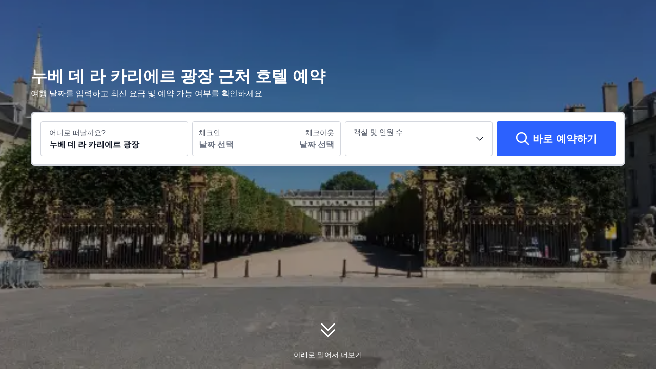

--- FILE ---
content_type: text/html; charset=utf-8
request_url: https://kr.trip.com/hotels/nancy-place-de-la-carrire/hotels-c3532m24829774/
body_size: 98244
content:
<!DOCTYPE html><html lang="ko-KR" dir="ltr"><head><meta charSet="utf-8"/><meta name="viewport" content="width=device-width"/><link rel="preload" href="https://file.tripcdn.com/files/8/htl_seo/index_seo-poi-attraction_PC_0_0_285_client.js" as="script" crossorigin="anonymous"/><link rel="dns-prefetch" href="//aw-d.tripcdn.com" crossorigin="anonymous"/><link rel="dns-prefetch" href="//ak-d.tripcdn.com" crossorigin="anonymous"/><link rel="dns-prefetch" href="//file.tripcdn.com" crossorigin="anonymous"/><link rel="preconnect" href="//aw-d.tripcdn.com" crossorigin="anonymous"/><link rel="preconnect" href="//ak-d.tripcdn.com" crossorigin="anonymous"/><link rel="preconnect" href="//file.tripcdn.com" crossorigin="anonymous"/><meta http-equiv="x-dns-prefetch-control" content="on"/><meta charSet="UTF-8"/><meta name="viewport" content="width=device-width, initial-scale=1.0"/><meta name="format-detection" content="telephone=no"/><meta name="screen-orientation" content="portrait"/><meta name="apple-mobile-web-app-capable" content="yes"/><link rel="icon" href="//www.trip.com/trip.ico" sizes="any"/><link rel="shortcut icon" href="//www.trip.com/trip.ico" sizes="any"/><meta name="page-id" content="10650144562"/><link rel="canonical" href="https://kr.trip.com/hotels/nancy-place-de-la-carrire/hotels-c3532m24829774/"/><link rel="alternate" href="https://www.trip.com/hotels/nancy-place-de-la-carrire/hotels-c3532m24829774/" hrefLang="x-default"/><link rel="alternate" href="https://uk.trip.com/hotels/nancy-place-de-la-carrire/hotels-c3532m24829774/" hrefLang="en-GB"/><link rel="alternate" href="https://hk.trip.com/hotels/nancy-place-de-la-carrire/hotels-c3532m24829774/" hrefLang="zh-Hant-HK"/><link rel="alternate" href="https://kr.trip.com/hotels/nancy-place-de-la-carrire/hotels-c3532m24829774/" hrefLang="ko"/><link rel="alternate" href="https://jp.trip.com/hotels/nancy-place-de-la-carrire/hotels-c3532m24829774/" hrefLang="ja"/><link rel="alternate" href="https://sg.trip.com/hotels/nancy-place-de-la-carrire/hotels-c3532m24829774/" hrefLang="en-SG"/><link rel="alternate" href="https://au.trip.com/hotels/nancy-place-de-la-carrire/hotels-c3532m24829774/" hrefLang="en-AU"/><link rel="alternate" href="https://fr.trip.com/hotels/nancy-place-de-la-carrire/hotels-c3532m24829774/" hrefLang="fr"/><link rel="alternate" href="https://ru.trip.com/hotels/nancy-place-de-la-carrire/hotels-c3532m24829774/" hrefLang="ru"/><link rel="alternate" href="https://my.trip.com/hotels/nancy-place-de-la-carrire/hotels-c3532m24829774/" hrefLang="ms"/><link rel="alternate" href="https://tw.trip.com/hotels/nancy-place-de-la-carrire/hotels-c3532m24829774/" hrefLang="zh-Hant-TW"/><link rel="alternate" href="https://us.trip.com/hotels/nancy-place-de-la-carrire/hotels-c3532m24829774/" hrefLang="en-US"/><link rel="alternate" href="https://ae.trip.com/hotels/nancy-place-de-la-carrire/hotels-c3532m24829774/" hrefLang="en-AE"/><script type="text/javascript" async="">window['$_bf'] = { loaded: true }
    window.UBT_BIZCONFIG = {
        isLoadFP: false,
        isLoadMarketing: false,
        isLoadRMS: false
    }
    window.hohCargo = {"locale":"ko-KR","site":"KR","currency":"KRW","lang":"kr"} </script><style type="text/css">
        #hoh-page {
            background: #f6f7fa;
        
            .mc-ft, .mc-ft_line {
                background: #f6f7fa;
            }
        }
        </style><title>누베 데 라 카리에르 광장 호텔 추천, 낭시 2026 | 트립닷컴</title><meta name="description" content="추천 누베 데 라 카리에르 광장 호텔과 인기 누베 데 라 카리에르 광장 숙소를 트립닷컴에서 지금 확인하고 예약하세요!"/><meta name="keywords" content="누베 데 라 카리에르 광장 호텔, 누베 데 라 카리에르 광장 근처 호텔, 낭시 누베 데 라 카리에르 광장 호텔, 누베 데 라 카리에르 광장 호텔 예약, 낭시 누베 데 라 카리에르 광장 호텔 예약, Trip.com, 트립닷컴"/><meta property="og:title" content="누베 데 라 카리에르 광장 호텔 추천, 낭시 2026 | 트립닷컴"/><meta property="og:description" content="추천 누베 데 라 카리에르 광장 호텔과 인기 누베 데 라 카리에르 광장 숙소를 트립닷컴에서 지금 확인하고 예약하세요!"/><meta property="og:url" content="kr.trip.com"/><meta property="og:image" content="https://ak-d.tripcdn.com/images/01005120008x1b1a3B95C.jpg"/><meta property="og:type" content="website"/><script type="text/javascript" src="https://ak-s-cw.tripcdn.com/locale/v3/6002/ko-KR.js?etagc=16a52f782aa6fd01b3f82285811d4924" crossorigin="anonymous" async=""></script><link rel="preload" href="https://ak-s-cw.tripcdn.com/ares/api/cc?f=locale%2Fv3%2F6001%2Fko-KR.js%2C%2Flocale%2Fv3%2F330151%2Fko-KR.js%2C%2Flocale%2Fv3%2F330153%2Fko-KR.js%2C%2Flocale%2Fv3%2F100009239%2Fko-KR.js&amp;etagc=84acae1703d291189b049a3d471ede4b" as="script"/><style type="text/css">
        #hoh-page .pc-header {
            position: absolute;
            top: 0;
            left: 0;
            right: 0;
            z-index: 100;
        }
        </style><script type="application/ld+json">[{"@context":"https://schema.org","@type":"Hotel","url":"https://kr.trip.com/hotels/nancy-hotel-detail-4435995/htel-revotel-nancy-centre-gare/","name":"Hôtel Revotel Nancy Centre Gare et Congrès","description":" 낭시(푸앵카레 - 포슈 - 아나톨 프랑스 - 크루아 드 부르고뉴)에 위치한 오텔 레보텔의 경우 걸어서 15분 이내 거리에 상공회의소 및 빌라 마조렐 등이 있습니다. 이 호텔에서 장 프루브 콩그레스 센터까지는 1.1km 떨어져 있으며, 1.2km 거리에는 세인트 메리 공원도 있습니다.\r\n테라스 전망을 감상하고 무료 무선 인터넷 및 투어/티켓 안내 등의 편의 시설/서비스를 이용하실 수 있습니다.\r\n아침 식사(뷔페)를 매일 06:30 ~ 10:00에 유료로 이용하실 수 있습니다.\r\n대표적인 편의 시설과 서비스로는 24시간 운영되는 프런트 데스크, 짐 보관, 자판기 등이 있습니다. 시설 내에서 셀프 주차(요금 별도) 이용이 가능합니다.\r\n평면 TV 시청이 가능한 78개 객실이 마련되어 있습니다. 무료 무선 인터넷을 이용하실 수 있습니다. 샤워 시설을 갖춘 전용 욕실에는 무료 세면용품 및 헤어드라이어도 마련되어 있습니다. 편의 시설/서비스로는 책상 및 턴다운 서비스 등이 있으며 객실 정돈 서비스는 매일 제공됩니다.","image":"https://ak-d.tripcdn.com/images/0220w12000kvkb84w2376_R_300_225_R5.webp","address":{"@type":"PostalAddress","addressLocality":"낭시","addressCountry":"프랑스"},"review":{"@type":"Review","publisher":{"@type":"Organization","name":"Trip.com"},"reviewRating":{"@type":"AggregateRating","reviewCount":114,"ratingValue":8.4,"bestRating":10,"worstRating":0},"author":{"@type":"Person","name":"Sam75000"}}},{"@context":"https://schema.org","@type":"Hotel","url":"https://kr.trip.com/hotels/nancy-hotel-detail-2126174/best-western-crystal-nancy-centre/","name":"베스트 웨스턴 플러스 크리스털, 호텔 & 스파","description":" 낭시 중심에 자리한 베스트 웨스턴 플러스 크리스털, 호텔 & 스파에 머무실 경우 5분 정도 걸으면 장 프루브 콩그레스 센터 및 상공회의소에 가실 수 있습니다. 이 스파 호텔에서 미술 박물관까지는 0.5km 떨어져 있으며, 0.6km 거리에는 빌라 마조렐도 있습니다.\r\n마사지, 전신 트리트먼트 서비스, 얼굴 트리트먼트 서비스 등이 제공되는 스파에서 럭셔리한 분위기를 맘껏 즐기실 수 있습니다. 실내 수영장, 사우나, 24시간 피트니스 센터 등의 레크리에이션 시설을 십분 활용하시기 바랍니다. 이 아르데코 양식 호텔에는 이 밖에도 무료 무선 인터넷, 콘시어지 서비스 및 연회장도 마련되어 있습니다.\r\n이 호텔에서는 24시간 룸서비스를 이용하실 수 있습니다. 바/라운지에서는 좋아하는 음료를 마시며 갈증을 해소하실 수 있어요. 아침 식사(뷔페)가 주중 06:30 ~ 10:30 및 주말 06:30 ~ 11:00에 유료로 제공됩니다.\r\n대표적인 편의 시설과 서비스로는 컴퓨터 스테이션, 드라이클리닝/세탁 서비스, 24시간 운영되는 프런트 데스크 등이 있습니다. 이 호텔에는 행사를 위한 3개의 회의실이 마련되어 있습니다.\r\n81개 객실에는 미니바 및 평면 TV도 갖추어져 있어 편하게 머무실 수 있습니다. 무료 무선 인터넷을 이용하실 수 있으며 위성 채널 프로그램도 구비되어 있어 지루하지 않게 시간을 보내실 수 있습니다. 욕실에는 무료 세면용품 및 헤어드라이어도 마련되어 있습니다. 편의 시설/서비스로는 전화 외에 금고 및 책상도 있습니다.","image":"https://ak-d.tripcdn.com/images/0201b120008y1hkf67063_R_300_225_R5.webp","address":{"@type":"PostalAddress","addressLocality":"낭시","addressCountry":"프랑스"},"review":{"@type":"Review","publisher":{"@type":"Organization","name":"Trip.com"},"reviewRating":{"@type":"AggregateRating","reviewCount":54,"ratingValue":8.6,"bestRating":10,"worstRating":0},"author":{"@type":"Person","name":"HAEUSSER catherine"}}},{"@context":"https://schema.org","@type":"Hotel","url":"https://kr.trip.com/hotels/nancy-hotel-detail-1521057/aparthotel-adagio-access-nancy-centre/","name":"아파트호텔 아다지오 액세스 낸시 센트레","description":" 낭시(히브 드 뫼흐트)에 위치한 아파트호텔 아다지오 액세스 낸시 센터의 경우 걸어서 5분 거리에는 낭시 박물관-아쿠아리움, 6분 거리에는 페삐니예르 공원 등이 있습니다. 이 아파트식 호텔에서 낭시 시청까지는 0.9km 떨어져 있으며, 0.9km 거리에는 매직 볼링도 있습니다.\r\n무료 무선 인터넷, 투어/티켓 안내, 자판기 등의 편의 시설/서비스를 이용하실 수 있습니다.\r\n아침 식사(테이크아웃)가 주중 07:00 ~ 10:00 및 주말 07:30 ~ 10:30에 유료로 제공됩니다. LOCALIZE\r\n대표적인 편의 시설과 서비스로는 간편 체크인, 간편 체크아웃, 다국어 구사 가능 직원 등이 있습니다.\r\n에어컨이 설치된 110개의 객실에는 냉장고 및 쿡탑 등이 갖추어진 주방도 있어 편하게 머무실 수 있습니다. 무료 무선 인터넷을 이용하실 수 있으며 유료 영화 시청이 가능한 LED TV가 구비되어 있어 지루하지 않게 시간을 보내실 수 있습니다. 편의 시설/서비스로는 전화 외에 책상 및 전자레인지도 있습니다.","image":"https://ak-d.tripcdn.com/images/0222w12000milfvymF6AF_R_300_225_R5.webp","address":{"@type":"PostalAddress","addressLocality":"낭시","addressCountry":"프랑스"},"review":{"@type":"Review","publisher":{"@type":"Organization","name":"Trip.com"},"reviewRating":{"@type":"AggregateRating","reviewCount":67,"ratingValue":8.9,"bestRating":10,"worstRating":0},"author":{"@type":"Person","name":"美麗星球我❤️你"}}},{"@context":"https://schema.org","@type":"Hotel","url":"https://kr.trip.com/hotels/nancy-hotel-detail-3003834/hotel-de-guise-nancy-vieille-ville/","name":"호텔 드 기즈 낸시 비에일 빌","description":" 낭시 중심에 자리한 호텔 드 가이즈의 경우 바로 근처에 에글리즈 데 코르들리에 및 로렌 박물관 등이 있습니다. 이 호텔에서 항소 행정 법원까지는 0.2km 떨어져 있으며, 0.4km 거리에는 페삐니예르 공원도 있습니다.\r\n무료 무선 인터넷 및 리셉션 홀 등의 편의 시설/서비스를 이용하실 수 있습니다.\r\n이 호텔에서는 룸서비스(이용 시간 제한)를 이용하실 수 있습니다. 아침 식사(유럽식)가 주중 06:30 ~ 10:00 및 주말 07:00 ~ 11:00에 유료로 제공됩니다.\r\n대표적인 편의 시설과 서비스로는 로비의 무료 신문, 24시간 운영되는 프런트 데스크, 다국어 구사 가능 직원 등이 있습니다.\r\n편하게 머무실 수 있는 49개의 객실이 마련되어 있습니다. 무료 무선 인터넷을 이용하실 수 있습니다. 전용 욕실에는 무료 세면용품 및 헤어드라이어도 갖추어져 있습니다. 편의 시설/서비스로는 전화 외에 책상 및 커피/티 메이커도 있습니다.","image":"https://ak-d.tripcdn.com/images/0223a12000ky90rwxA7D7_R_300_225_R5.webp","address":{"@type":"PostalAddress","addressLocality":"낭시","addressCountry":"프랑스"},"review":{"@type":"Review","publisher":{"@type":"Organization","name":"Trip.com"},"reviewRating":{"@type":"AggregateRating","reviewCount":105,"ratingValue":8.8,"bestRating":10,"worstRating":0},"author":{"@type":"Person","name":"Vivian trip"}}},{"@context":"https://schema.org","@type":"Hotel","url":"https://kr.trip.com/hotels/nancy-hotel-detail-1574224/campanile-nancy-centre-gare/","name":"캄파닐 낭시 상트르 - 가르","description":" 낭시 중심에 자리한 캄파닐 낭시 상트르 - 가르의 경우 상공회의소에서 아주 가까우며 걸어서 7분 거리에는 빌라 마조렐 등이 있습니다. 이 호텔에서 미술 박물관까지는 0.6km 떨어져 있으며, 0.9km 거리에는 장 프루브 콩그레스 센터도 있습니다.\r\n테라스 전망을 감상하고 무료 무선 인터넷 및 리셉션 홀 등의 편의 시설/서비스를 이용하실 수 있습니다.\r\n캄파닐 낭시 상트르 - 가르의 숙박 고객을 위해 서비스를 제공하는 스낵바/델리에서는 간단한 식사가 가능합니다. 바/라운지에서는 음료를 마시며 하루를 여유롭게 마무리하실 수 있어요. 아침 식사(뷔페)를 매일 06:30 ~ 10:00에 유료로 이용하실 수 있습니다.\r\n대표적인 편의 시설과 서비스로는 로비의 무료 신문, 24시간 운영되는 프런트 데스크, 짐 보관 등이 있습니다. 이 호텔에는 행사를 위한 2개의 회의실이 마련되어 있습니다.\r\n에어컨이 설치된 88개의 객실에는 평면 TV도 갖추어져 있어 편하게 머무실 수 있습니다. 무료 무선 인터넷을 이용하실 수 있습니다. 욕실에는 샤워 및 헤어드라이어도 마련되어 있습니다. 편의 시설/서비스로는 전화 외에 책상 및 선풍기도 있습니다.","image":"https://ak-d.tripcdn.com/images/0226y120009inw20gC468_R_300_225_R5.webp","address":{"@type":"PostalAddress","addressLocality":"낭시","addressCountry":"프랑스"},"review":{"@type":"Review","publisher":{"@type":"Organization","name":"Trip.com"},"reviewRating":{"@type":"AggregateRating","reviewCount":94,"ratingValue":8.1,"bestRating":10,"worstRating":0},"author":{"@type":"Person","name":"marcus meyer"}}},{"@context":"https://schema.org","@type":"Hotel","url":"https://kr.trip.com/hotels/nancy-hotel-detail-21882455/chambre-d-htes-au-coeur-de-nancybb-proche-gare-de-nancy/","name":"샹브르 도트 오 쾨르 드 낭시 프로슈 가르 드 낭시","description":" 샹브르 도트 오 쾨르 드 낭시 프로슈 가르 드 낭시의 경우 낭시 중심에 있으며 걸어서 4분 거리에는 장 프루브 콩그레스 센터, 12분 거리에는 스타니슬라스 광장 등이 있습니다. 이 B&B에서 미술 박물관까지는 1km 떨어져 있으며, 1.3km 거리에는 낭시 시청도 있습니다.\r\n무료 무선 인터넷, 자판기, 자전거 보관 등의 편의 시설/서비스를 이용하실 수 있습니다. 고객께서는 지역 셔틀(요금 별도)을 이용하여 주변 장소로 이동하실 수 있습니다.\r\nB&B에는 스낵바/델리 등이 있어 필요 시 편리하게 이용하실 수 있으며 요청에 따라 룸서비스(이용 시간 제한)도 제공됩니다. 바/라운지에서는 좋아하는 음료를 마시며 갈증을 해소하실 수 있어요. 아침 식사(유럽식)를 매일 07:30 ~ 09:30에 유료로 이용하실 수 있습니다.\r\n대표적인 편의 시설과 서비스로는 간편 체크아웃, 짐 보관, 세탁 시설 등이 있습니다. 고객께서는 별도 요금으로 왕복 공항 셔틀(요청 시 운행) 서비스를 이용하실 수 있고, 시설 내에서 셀프 주차(요금 별도)도 가능합니다.\r\n바닥 난방/온돌 등이 갖추어진 3개의 각각 다른 스타일의 인테리어에서 럭셔리 분위기를 만끽하실 수 있습니다. 공용 주방에서 요리를 직접 준비하실 수도 있습니다. 무료 무선 인터넷을 이용하실 수 있습니다. 편의 시설/서비스로는 책상 및 전자레인지 등이 있으며 객실 정돈 서비스는 매일 제공됩니다.","image":"https://ak-d.tripcdn.com/images/0224112000l0hh0dxC44F_R_300_225_R5.webp","address":{"@type":"PostalAddress","addressLocality":"낭시","addressCountry":"프랑스"},"aggregateRating":{"@type":"AggregateRating","reviewCount":18,"ratingValue":9.3,"bestRating":10,"worstRating":0}},{"@context":"https://schema.org","@type":"Hotel","url":"https://kr.trip.com/hotels/nancy-hotel-detail-5631434/apparteo-nancy/","name":"아파르테오 낭시","description":" 낭시 중심에 자리한 아파르테오 낭시에 머무실 경우 15분 정도 걸으면 진 프루베의 집 및 항소 행정 법원에 가실 수 있습니다. 이 아파트식 호텔에서 상공회의소까지는 1.4km 떨어져 있으며, 1.5km 거리에는 페삐니예르 공원도 있습니다.\r\n피트니스 센터 같은 레크리에이션 시설 외에 무료 무선 인터넷, 자판기 등의 기타 편의 시설/서비스를 이용하실 수 있습니다.\r\n대표적인 편의 시설과 서비스로는 간편 체크인, 간편 체크아웃, 짐 보관 등이 있습니다. 시설 내에서 셀프 주차(요금 별도) 이용이 가능합니다.\r\n13개 객실에는 냉장고 및 쿡탑 등이 갖추어진 간이 주방도 있어 편하게 머무실 수 있습니다. 무료 무선 인터넷을 이용하실 수 있습니다. 편의 시설/서비스로는 책상 및 전자레인지 등이 있으며 객실 정돈 서비스는 정해진 횟수로 제공됩니다.","image":"https://ak-d.tripcdn.com/images/0225s12000l05l3ocF7B2_R_300_225_R5.webp","address":{"@type":"PostalAddress","addressLocality":"낭시","addressCountry":"프랑스"},"review":{"@type":"Review","publisher":{"@type":"Organization","name":"Trip.com"},"reviewRating":{"@type":"AggregateRating","reviewCount":29,"ratingValue":7.6,"bestRating":10,"worstRating":0},"author":{"@type":"Person","name":"익명 사용자"}}},{"@context":"https://schema.org","@type":"Hotel","url":"https://kr.trip.com/hotels/nancy-hotel-detail-3267011/htel-mercure-nancy-centre-place-stanislas/","name":"Hôtel Mercure Nancy Centre Place Stanislas","description":" 낭시 중심에 자리한 머큐어 낭시 상트르 플라스 스타니슬라스 호텔에 머무실 경우 5분 정도 걸으면 낭시 시청 및 스타니슬라스 광장에 가실 수 있습니다. 이 호텔에서 낭시 성당까지는 0.6km 떨어져 있으며, 0.9km 거리에는 장 프루브 콩그레스 센터도 있습니다.\r\n무료 무선 인터넷, 기념품점/신문 가판대, 벽난로(로비) 등의 편의 시설/서비스를 이용하실 수 있습니다. 이 아르데코 양식 호텔에는 투어/티켓 안내 및 연회장도 마련되어 있습니다.\r\n시설 내에 위치한 바/라운지 Cuisine Lounge에서 점심 식사, 저녁 식사를 즐겨보세요. 이곳은 프랑스 요리를 맛볼 수 있는 곳으로 유명하죠. 또는 편하게 객실에서 룸서비스(이용 시간 제한)를 이용하실 수 있습니다. 아침 식사(뷔페)를 매일 06:30 ~ 10:30에 유료로 이용하실 수 있습니다.\r\n대표적인 편의 시설과 서비스로는 비즈니스 센터, 간편 체크아웃, 드라이클리닝/세탁 서비스 등이 있습니다. 이 호텔의 행사 시설은 컨퍼런스 공간 및 2 개 회의실 등으로 구성되어 있습니다. 시설 내에서 셀프 주차(요금 별도) 이용이 가능합니다.\r\n80개 객실에는 냉장고 및 스마트 TV도 갖추어져 있어 편하게 머무실 수 있습니다. 필로우탑 침대에는 고급 침구도 갖추어져 있습니다. 무료 무선 인터넷을 이용하실 수 있으며 케이블 채널 프로그램 시청이 가능한 32인치 평면 TV가 구비되어 있어 지루하지 않게 시간을 보내실 수 있습니다. 욕조 또는 샤워 시설을 갖춘 전용 욕실에는 레인폴 샤워기 및 무료 세면용품도 마련되어 있습니다.","image":"https://ak-d.tripcdn.com/images/0225112000ptceaucE793_R_300_225_R5.webp","address":{"@type":"PostalAddress","addressLocality":"낭시","addressCountry":"프랑스"},"review":{"@type":"Review","publisher":{"@type":"Organization","name":"Trip.com"},"reviewRating":{"@type":"AggregateRating","reviewCount":100,"ratingValue":8,"bestRating":10,"worstRating":0},"author":{"@type":"Person","name":"익명 사용자"}}},{"@context":"https://schema.org","@type":"Hotel","url":"https://kr.trip.com/hotels/nancy-hotel-detail-9032023/hotel-des-prlats/","name":"Hotel Littéraire Stendhal et Spa","description":" 낭시 중심에 자리한 오텔 리테레르 스탕달 에 스파의 경우 바로 근처에 노트르담 드 란노시아시옹 대성당 및 낭시 성당 등이 있습니다. 이 스파 호텔에서 낭시 시청까지는 0.7km 떨어져 있으며, 0.7km 거리에는 로렌 국립 오페라도 있습니다.\r\n마사지 및 전신 트리트먼트 서비스를 제공하는 스파에서 럭셔리한 분위기를 맘껏 즐기실 수 있습니다. 이 호텔에는 무료 무선 인터넷, 콘시어지 서비스, 기념품점/신문 가판대 등도 마련되어 있습니다.\r\n아침 식사(뷔페)를 매일 07:00 ~ 10:00에 유료로 이용하실 수 있습니다.\r\n대표적인 편의 시설과 서비스로는 무료 유선 인터넷, 간편 체크인, 간편 체크아웃 등이 있습니다.\r\n41개의 각각 다른 스타일의 인테리어에는 에스프레소 메이커 및 LCD TV 등이 갖추어져 있어 편하게 머무실 수 있습니다. 유선 및 무선 인터넷이 무료로 제공되며 디지털 채널 프로그램도 구비되어 있어 지루하지 않게 시간을 보내실 수 있습니다. 욕실에는 무료 세면용품 및 헤어드라이어도 마련되어 있습니다. 편의 시설/서비스로는 전화 외에 책상 및 커피/티 메이커도 있습니다.","image":"https://ak-d.tripcdn.com/images/0222b12000k6k1e8z0059_R_300_225_R5.webp","address":{"@type":"PostalAddress","addressLocality":"낭시","addressCountry":"프랑스"},"review":{"@type":"Review","publisher":{"@type":"Organization","name":"Trip.com"},"reviewRating":{"@type":"AggregateRating","reviewCount":59,"ratingValue":8.6,"bestRating":10,"worstRating":0},"author":{"@type":"Person","name":"_yt12199****"}}},{"@context":"https://schema.org","@type":"Hotel","url":"https://kr.trip.com/hotels/nancy-hotel-detail-3032812/nma-appart-hotel-nancy/","name":"네메아 아파트 호텔 낭시","description":" 낭시 중심에 자리한 네메아 아파트 호텔 홈 스위트 낭시 상트르에 머무실 경우 걸어서 6분이면 CHU 낭시, 13분이면 장 프루브 콩그레스 센터에 가실 수 있습니다. 이 스파 호텔에서 미술 박물관까지는 1.4km 떨어져 있으며, 2.1km 거리에는 스타니슬라스 광장도 있습니다.\r\n마사지 및 얼굴 트리트먼트 서비스를 받을 수 있는 풀서비스 스파에서 느긋한 시간을 즐기실 수 있습니다.\r\n아침 식사(뷔페)가 주중 07:30 ~ 09:00 및 주말 09:00 ~ 10:30에 유료로 제공됩니다.\r\n대표적인 편의 시설과 서비스로는 다국어 구사 가능 직원, 짐 보관, 세탁 시설 등이 있습니다. 시설 내에서 셀프 주차(요금 별도) 이용이 가능합니다.\r\n78개 객실에는 냉장고 및 전자레인지 등이 갖추어진 간이 주방도 있어 편하게 머무실 수 있습니다. 무료 무선 인터넷을 이용하실 수 있으며 디지털 채널 프로그램 시청이 가능한 평면 TV가 구비되어 있어 지루하지 않게 시간을 보내실 수 있습니다. 편의 시설/서비스로는 전화 외에 금고 및 책상도 있습니다.","image":"https://ak-d.tripcdn.com/images/1ik0m12000o9auk586650_R_300_225_R5.webp","address":{"@type":"PostalAddress","addressLocality":"낭시","addressCountry":"프랑스"},"review":{"@type":"Review","publisher":{"@type":"Organization","name":"Trip.com"},"reviewRating":{"@type":"AggregateRating","reviewCount":69,"ratingValue":8.6,"bestRating":10,"worstRating":0},"author":{"@type":"Person","name":"리뷰어"}}}]</script><script type="application/ld+json">{"@context":"https://schema.org","@type":"DataFeedItem","name":"update","dateModified":"2026년 1월 28일"}</script><script type="application/ld+json">[{"@context":"https://schema.org","@type":"Hotel","url":"https://kr.trip.com/hotels/nancy-hotel-detail-4435995/htel-revotel-nancy-centre-gare/","name":"Hôtel Revotel Nancy Centre Gare et Congrès","description":" 낭시(푸앵카레 - 포슈 - 아나톨 프랑스 - 크루아 드 부르고뉴)에 위치한 오텔 레보텔의 경우 걸어서 15분 이내 거리에 상공회의소 및 빌라 마조렐 등이 있습니다. 이 호텔에서 장 프루브 콩그레스 센터까지는 1.1km 떨어져 있으며, 1.2km 거리에는 세인트 메리 공원도 있습니다.\r\n테라스 전망을 감상하고 무료 무선 인터넷 및 투어/티켓 안내 등의 편의 시설/서비스를 이용하실 수 있습니다.\r\n아침 식사(뷔페)를 매일 06:30 ~ 10:00에 유료로 이용하실 수 있습니다.\r\n대표적인 편의 시설과 서비스로는 24시간 운영되는 프런트 데스크, 짐 보관, 자판기 등이 있습니다. 시설 내에서 셀프 주차(요금 별도) 이용이 가능합니다.\r\n평면 TV 시청이 가능한 78개 객실이 마련되어 있습니다. 무료 무선 인터넷을 이용하실 수 있습니다. 샤워 시설을 갖춘 전용 욕실에는 무료 세면용품 및 헤어드라이어도 마련되어 있습니다. 편의 시설/서비스로는 책상 및 턴다운 서비스 등이 있으며 객실 정돈 서비스는 매일 제공됩니다.","image":"https://ak-d.tripcdn.com/images/0220w12000kvkb84w2376_R_300_225_R5.webp","address":{"@type":"PostalAddress","addressLocality":"낭시","addressCountry":"프랑스"},"review":{"@type":"Review","publisher":{"@type":"Organization","name":"Trip.com"},"reviewRating":{"@type":"AggregateRating","reviewCount":114,"ratingValue":8.4,"bestRating":10,"worstRating":0},"author":{"@type":"Person","name":"Sam75000"}}},{"@context":"https://schema.org","@type":"Hotel","url":"https://kr.trip.com/hotels/nancy-hotel-detail-2126174/best-western-crystal-nancy-centre/","name":"베스트 웨스턴 플러스 크리스털, 호텔 & 스파","description":" 낭시 중심에 자리한 베스트 웨스턴 플러스 크리스털, 호텔 & 스파에 머무실 경우 5분 정도 걸으면 장 프루브 콩그레스 센터 및 상공회의소에 가실 수 있습니다. 이 스파 호텔에서 미술 박물관까지는 0.5km 떨어져 있으며, 0.6km 거리에는 빌라 마조렐도 있습니다.\r\n마사지, 전신 트리트먼트 서비스, 얼굴 트리트먼트 서비스 등이 제공되는 스파에서 럭셔리한 분위기를 맘껏 즐기실 수 있습니다. 실내 수영장, 사우나, 24시간 피트니스 센터 등의 레크리에이션 시설을 십분 활용하시기 바랍니다. 이 아르데코 양식 호텔에는 이 밖에도 무료 무선 인터넷, 콘시어지 서비스 및 연회장도 마련되어 있습니다.\r\n이 호텔에서는 24시간 룸서비스를 이용하실 수 있습니다. 바/라운지에서는 좋아하는 음료를 마시며 갈증을 해소하실 수 있어요. 아침 식사(뷔페)가 주중 06:30 ~ 10:30 및 주말 06:30 ~ 11:00에 유료로 제공됩니다.\r\n대표적인 편의 시설과 서비스로는 컴퓨터 스테이션, 드라이클리닝/세탁 서비스, 24시간 운영되는 프런트 데스크 등이 있습니다. 이 호텔에는 행사를 위한 3개의 회의실이 마련되어 있습니다.\r\n81개 객실에는 미니바 및 평면 TV도 갖추어져 있어 편하게 머무실 수 있습니다. 무료 무선 인터넷을 이용하실 수 있으며 위성 채널 프로그램도 구비되어 있어 지루하지 않게 시간을 보내실 수 있습니다. 욕실에는 무료 세면용품 및 헤어드라이어도 마련되어 있습니다. 편의 시설/서비스로는 전화 외에 금고 및 책상도 있습니다.","image":"https://ak-d.tripcdn.com/images/0201b120008y1hkf67063_R_300_225_R5.webp","address":{"@type":"PostalAddress","addressLocality":"낭시","addressCountry":"프랑스"},"review":{"@type":"Review","publisher":{"@type":"Organization","name":"Trip.com"},"reviewRating":{"@type":"AggregateRating","reviewCount":54,"ratingValue":8.6,"bestRating":10,"worstRating":0},"author":{"@type":"Person","name":"HAEUSSER catherine"}}},{"@context":"https://schema.org","@type":"Hotel","url":"https://kr.trip.com/hotels/nancy-hotel-detail-1521057/aparthotel-adagio-access-nancy-centre/","name":"아파트호텔 아다지오 액세스 낸시 센트레","description":" 낭시(히브 드 뫼흐트)에 위치한 아파트호텔 아다지오 액세스 낸시 센터의 경우 걸어서 5분 거리에는 낭시 박물관-아쿠아리움, 6분 거리에는 페삐니예르 공원 등이 있습니다. 이 아파트식 호텔에서 낭시 시청까지는 0.9km 떨어져 있으며, 0.9km 거리에는 매직 볼링도 있습니다.\r\n무료 무선 인터넷, 투어/티켓 안내, 자판기 등의 편의 시설/서비스를 이용하실 수 있습니다.\r\n아침 식사(테이크아웃)가 주중 07:00 ~ 10:00 및 주말 07:30 ~ 10:30에 유료로 제공됩니다. LOCALIZE\r\n대표적인 편의 시설과 서비스로는 간편 체크인, 간편 체크아웃, 다국어 구사 가능 직원 등이 있습니다.\r\n에어컨이 설치된 110개의 객실에는 냉장고 및 쿡탑 등이 갖추어진 주방도 있어 편하게 머무실 수 있습니다. 무료 무선 인터넷을 이용하실 수 있으며 유료 영화 시청이 가능한 LED TV가 구비되어 있어 지루하지 않게 시간을 보내실 수 있습니다. 편의 시설/서비스로는 전화 외에 책상 및 전자레인지도 있습니다.","image":"https://ak-d.tripcdn.com/images/0222w12000milfvymF6AF_R_300_225_R5.webp","address":{"@type":"PostalAddress","addressLocality":"낭시","addressCountry":"프랑스"},"review":{"@type":"Review","publisher":{"@type":"Organization","name":"Trip.com"},"reviewRating":{"@type":"AggregateRating","reviewCount":67,"ratingValue":8.9,"bestRating":10,"worstRating":0},"author":{"@type":"Person","name":"美麗星球我❤️你"}}},{"@context":"https://schema.org","@type":"Hotel","url":"https://kr.trip.com/hotels/nancy-hotel-detail-3003834/hotel-de-guise-nancy-vieille-ville/","name":"호텔 드 기즈 낸시 비에일 빌","description":" 낭시 중심에 자리한 호텔 드 가이즈의 경우 바로 근처에 에글리즈 데 코르들리에 및 로렌 박물관 등이 있습니다. 이 호텔에서 항소 행정 법원까지는 0.2km 떨어져 있으며, 0.4km 거리에는 페삐니예르 공원도 있습니다.\r\n무료 무선 인터넷 및 리셉션 홀 등의 편의 시설/서비스를 이용하실 수 있습니다.\r\n이 호텔에서는 룸서비스(이용 시간 제한)를 이용하실 수 있습니다. 아침 식사(유럽식)가 주중 06:30 ~ 10:00 및 주말 07:00 ~ 11:00에 유료로 제공됩니다.\r\n대표적인 편의 시설과 서비스로는 로비의 무료 신문, 24시간 운영되는 프런트 데스크, 다국어 구사 가능 직원 등이 있습니다.\r\n편하게 머무실 수 있는 49개의 객실이 마련되어 있습니다. 무료 무선 인터넷을 이용하실 수 있습니다. 전용 욕실에는 무료 세면용품 및 헤어드라이어도 갖추어져 있습니다. 편의 시설/서비스로는 전화 외에 책상 및 커피/티 메이커도 있습니다.","image":"https://ak-d.tripcdn.com/images/0223a12000ky90rwxA7D7_R_300_225_R5.webp","address":{"@type":"PostalAddress","addressLocality":"낭시","addressCountry":"프랑스"},"review":{"@type":"Review","publisher":{"@type":"Organization","name":"Trip.com"},"reviewRating":{"@type":"AggregateRating","reviewCount":105,"ratingValue":8.8,"bestRating":10,"worstRating":0},"author":{"@type":"Person","name":"Vivian trip"}}},{"@context":"https://schema.org","@type":"Hotel","url":"https://kr.trip.com/hotels/nancy-hotel-detail-1574224/campanile-nancy-centre-gare/","name":"캄파닐 낭시 상트르 - 가르","description":" 낭시 중심에 자리한 캄파닐 낭시 상트르 - 가르의 경우 상공회의소에서 아주 가까우며 걸어서 7분 거리에는 빌라 마조렐 등이 있습니다. 이 호텔에서 미술 박물관까지는 0.6km 떨어져 있으며, 0.9km 거리에는 장 프루브 콩그레스 센터도 있습니다.\r\n테라스 전망을 감상하고 무료 무선 인터넷 및 리셉션 홀 등의 편의 시설/서비스를 이용하실 수 있습니다.\r\n캄파닐 낭시 상트르 - 가르의 숙박 고객을 위해 서비스를 제공하는 스낵바/델리에서는 간단한 식사가 가능합니다. 바/라운지에서는 음료를 마시며 하루를 여유롭게 마무리하실 수 있어요. 아침 식사(뷔페)를 매일 06:30 ~ 10:00에 유료로 이용하실 수 있습니다.\r\n대표적인 편의 시설과 서비스로는 로비의 무료 신문, 24시간 운영되는 프런트 데스크, 짐 보관 등이 있습니다. 이 호텔에는 행사를 위한 2개의 회의실이 마련되어 있습니다.\r\n에어컨이 설치된 88개의 객실에는 평면 TV도 갖추어져 있어 편하게 머무실 수 있습니다. 무료 무선 인터넷을 이용하실 수 있습니다. 욕실에는 샤워 및 헤어드라이어도 마련되어 있습니다. 편의 시설/서비스로는 전화 외에 책상 및 선풍기도 있습니다.","image":"https://ak-d.tripcdn.com/images/0226y120009inw20gC468_R_300_225_R5.webp","address":{"@type":"PostalAddress","addressLocality":"낭시","addressCountry":"프랑스"},"review":{"@type":"Review","publisher":{"@type":"Organization","name":"Trip.com"},"reviewRating":{"@type":"AggregateRating","reviewCount":94,"ratingValue":8.1,"bestRating":10,"worstRating":0},"author":{"@type":"Person","name":"marcus meyer"}}},{"@context":"https://schema.org","@type":"Hotel","url":"https://kr.trip.com/hotels/nancy-hotel-detail-21882455/chambre-d-htes-au-coeur-de-nancybb-proche-gare-de-nancy/","name":"샹브르 도트 오 쾨르 드 낭시 프로슈 가르 드 낭시","description":" 샹브르 도트 오 쾨르 드 낭시 프로슈 가르 드 낭시의 경우 낭시 중심에 있으며 걸어서 4분 거리에는 장 프루브 콩그레스 센터, 12분 거리에는 스타니슬라스 광장 등이 있습니다. 이 B&B에서 미술 박물관까지는 1km 떨어져 있으며, 1.3km 거리에는 낭시 시청도 있습니다.\r\n무료 무선 인터넷, 자판기, 자전거 보관 등의 편의 시설/서비스를 이용하실 수 있습니다. 고객께서는 지역 셔틀(요금 별도)을 이용하여 주변 장소로 이동하실 수 있습니다.\r\nB&B에는 스낵바/델리 등이 있어 필요 시 편리하게 이용하실 수 있으며 요청에 따라 룸서비스(이용 시간 제한)도 제공됩니다. 바/라운지에서는 좋아하는 음료를 마시며 갈증을 해소하실 수 있어요. 아침 식사(유럽식)를 매일 07:30 ~ 09:30에 유료로 이용하실 수 있습니다.\r\n대표적인 편의 시설과 서비스로는 간편 체크아웃, 짐 보관, 세탁 시설 등이 있습니다. 고객께서는 별도 요금으로 왕복 공항 셔틀(요청 시 운행) 서비스를 이용하실 수 있고, 시설 내에서 셀프 주차(요금 별도)도 가능합니다.\r\n바닥 난방/온돌 등이 갖추어진 3개의 각각 다른 스타일의 인테리어에서 럭셔리 분위기를 만끽하실 수 있습니다. 공용 주방에서 요리를 직접 준비하실 수도 있습니다. 무료 무선 인터넷을 이용하실 수 있습니다. 편의 시설/서비스로는 책상 및 전자레인지 등이 있으며 객실 정돈 서비스는 매일 제공됩니다.","image":"https://ak-d.tripcdn.com/images/0224112000l0hh0dxC44F_R_300_225_R5.webp","address":{"@type":"PostalAddress","addressLocality":"낭시","addressCountry":"프랑스"},"aggregateRating":{"@type":"AggregateRating","reviewCount":18,"ratingValue":9.3,"bestRating":10,"worstRating":0}},{"@context":"https://schema.org","@type":"Hotel","url":"https://kr.trip.com/hotels/nancy-hotel-detail-5631434/apparteo-nancy/","name":"아파르테오 낭시","description":" 낭시 중심에 자리한 아파르테오 낭시에 머무실 경우 15분 정도 걸으면 진 프루베의 집 및 항소 행정 법원에 가실 수 있습니다. 이 아파트식 호텔에서 상공회의소까지는 1.4km 떨어져 있으며, 1.5km 거리에는 페삐니예르 공원도 있습니다.\r\n피트니스 센터 같은 레크리에이션 시설 외에 무료 무선 인터넷, 자판기 등의 기타 편의 시설/서비스를 이용하실 수 있습니다.\r\n대표적인 편의 시설과 서비스로는 간편 체크인, 간편 체크아웃, 짐 보관 등이 있습니다. 시설 내에서 셀프 주차(요금 별도) 이용이 가능합니다.\r\n13개 객실에는 냉장고 및 쿡탑 등이 갖추어진 간이 주방도 있어 편하게 머무실 수 있습니다. 무료 무선 인터넷을 이용하실 수 있습니다. 편의 시설/서비스로는 책상 및 전자레인지 등이 있으며 객실 정돈 서비스는 정해진 횟수로 제공됩니다.","image":"https://ak-d.tripcdn.com/images/0225s12000l05l3ocF7B2_R_300_225_R5.webp","address":{"@type":"PostalAddress","addressLocality":"낭시","addressCountry":"프랑스"},"review":{"@type":"Review","publisher":{"@type":"Organization","name":"Trip.com"},"reviewRating":{"@type":"AggregateRating","reviewCount":29,"ratingValue":7.6,"bestRating":10,"worstRating":0},"author":{"@type":"Person","name":"익명 사용자"}}},{"@context":"https://schema.org","@type":"Hotel","url":"https://kr.trip.com/hotels/nancy-hotel-detail-3267011/htel-mercure-nancy-centre-place-stanislas/","name":"Hôtel Mercure Nancy Centre Place Stanislas","description":" 낭시 중심에 자리한 머큐어 낭시 상트르 플라스 스타니슬라스 호텔에 머무실 경우 5분 정도 걸으면 낭시 시청 및 스타니슬라스 광장에 가실 수 있습니다. 이 호텔에서 낭시 성당까지는 0.6km 떨어져 있으며, 0.9km 거리에는 장 프루브 콩그레스 센터도 있습니다.\r\n무료 무선 인터넷, 기념품점/신문 가판대, 벽난로(로비) 등의 편의 시설/서비스를 이용하실 수 있습니다. 이 아르데코 양식 호텔에는 투어/티켓 안내 및 연회장도 마련되어 있습니다.\r\n시설 내에 위치한 바/라운지 Cuisine Lounge에서 점심 식사, 저녁 식사를 즐겨보세요. 이곳은 프랑스 요리를 맛볼 수 있는 곳으로 유명하죠. 또는 편하게 객실에서 룸서비스(이용 시간 제한)를 이용하실 수 있습니다. 아침 식사(뷔페)를 매일 06:30 ~ 10:30에 유료로 이용하실 수 있습니다.\r\n대표적인 편의 시설과 서비스로는 비즈니스 센터, 간편 체크아웃, 드라이클리닝/세탁 서비스 등이 있습니다. 이 호텔의 행사 시설은 컨퍼런스 공간 및 2 개 회의실 등으로 구성되어 있습니다. 시설 내에서 셀프 주차(요금 별도) 이용이 가능합니다.\r\n80개 객실에는 냉장고 및 스마트 TV도 갖추어져 있어 편하게 머무실 수 있습니다. 필로우탑 침대에는 고급 침구도 갖추어져 있습니다. 무료 무선 인터넷을 이용하실 수 있으며 케이블 채널 프로그램 시청이 가능한 32인치 평면 TV가 구비되어 있어 지루하지 않게 시간을 보내실 수 있습니다. 욕조 또는 샤워 시설을 갖춘 전용 욕실에는 레인폴 샤워기 및 무료 세면용품도 마련되어 있습니다.","image":"https://ak-d.tripcdn.com/images/0225112000ptceaucE793_R_300_225_R5.webp","address":{"@type":"PostalAddress","addressLocality":"낭시","addressCountry":"프랑스"},"review":{"@type":"Review","publisher":{"@type":"Organization","name":"Trip.com"},"reviewRating":{"@type":"AggregateRating","reviewCount":100,"ratingValue":8,"bestRating":10,"worstRating":0},"author":{"@type":"Person","name":"익명 사용자"}}},{"@context":"https://schema.org","@type":"Hotel","url":"https://kr.trip.com/hotels/nancy-hotel-detail-9032023/hotel-des-prlats/","name":"Hotel Littéraire Stendhal et Spa","description":" 낭시 중심에 자리한 오텔 리테레르 스탕달 에 스파의 경우 바로 근처에 노트르담 드 란노시아시옹 대성당 및 낭시 성당 등이 있습니다. 이 스파 호텔에서 낭시 시청까지는 0.7km 떨어져 있으며, 0.7km 거리에는 로렌 국립 오페라도 있습니다.\r\n마사지 및 전신 트리트먼트 서비스를 제공하는 스파에서 럭셔리한 분위기를 맘껏 즐기실 수 있습니다. 이 호텔에는 무료 무선 인터넷, 콘시어지 서비스, 기념품점/신문 가판대 등도 마련되어 있습니다.\r\n아침 식사(뷔페)를 매일 07:00 ~ 10:00에 유료로 이용하실 수 있습니다.\r\n대표적인 편의 시설과 서비스로는 무료 유선 인터넷, 간편 체크인, 간편 체크아웃 등이 있습니다.\r\n41개의 각각 다른 스타일의 인테리어에는 에스프레소 메이커 및 LCD TV 등이 갖추어져 있어 편하게 머무실 수 있습니다. 유선 및 무선 인터넷이 무료로 제공되며 디지털 채널 프로그램도 구비되어 있어 지루하지 않게 시간을 보내실 수 있습니다. 욕실에는 무료 세면용품 및 헤어드라이어도 마련되어 있습니다. 편의 시설/서비스로는 전화 외에 책상 및 커피/티 메이커도 있습니다.","image":"https://ak-d.tripcdn.com/images/0222b12000k6k1e8z0059_R_300_225_R5.webp","address":{"@type":"PostalAddress","addressLocality":"낭시","addressCountry":"프랑스"},"review":{"@type":"Review","publisher":{"@type":"Organization","name":"Trip.com"},"reviewRating":{"@type":"AggregateRating","reviewCount":59,"ratingValue":8.6,"bestRating":10,"worstRating":0},"author":{"@type":"Person","name":"_yt12199****"}}},{"@context":"https://schema.org","@type":"Hotel","url":"https://kr.trip.com/hotels/nancy-hotel-detail-3032812/nma-appart-hotel-nancy/","name":"네메아 아파트 호텔 낭시","description":" 낭시 중심에 자리한 네메아 아파트 호텔 홈 스위트 낭시 상트르에 머무실 경우 걸어서 6분이면 CHU 낭시, 13분이면 장 프루브 콩그레스 센터에 가실 수 있습니다. 이 스파 호텔에서 미술 박물관까지는 1.4km 떨어져 있으며, 2.1km 거리에는 스타니슬라스 광장도 있습니다.\r\n마사지 및 얼굴 트리트먼트 서비스를 받을 수 있는 풀서비스 스파에서 느긋한 시간을 즐기실 수 있습니다.\r\n아침 식사(뷔페)가 주중 07:30 ~ 09:00 및 주말 09:00 ~ 10:30에 유료로 제공됩니다.\r\n대표적인 편의 시설과 서비스로는 다국어 구사 가능 직원, 짐 보관, 세탁 시설 등이 있습니다. 시설 내에서 셀프 주차(요금 별도) 이용이 가능합니다.\r\n78개 객실에는 냉장고 및 전자레인지 등이 갖추어진 간이 주방도 있어 편하게 머무실 수 있습니다. 무료 무선 인터넷을 이용하실 수 있으며 디지털 채널 프로그램 시청이 가능한 평면 TV가 구비되어 있어 지루하지 않게 시간을 보내실 수 있습니다. 편의 시설/서비스로는 전화 외에 금고 및 책상도 있습니다.","image":"https://ak-d.tripcdn.com/images/1ik0m12000o9auk586650_R_300_225_R5.webp","address":{"@type":"PostalAddress","addressLocality":"낭시","addressCountry":"프랑스"},"review":{"@type":"Review","publisher":{"@type":"Organization","name":"Trip.com"},"reviewRating":{"@type":"AggregateRating","reviewCount":69,"ratingValue":8.6,"bestRating":10,"worstRating":0},"author":{"@type":"Person","name":"리뷰어"}}}]</script><script type="application/ld+json">{"@context":"https://schema.org","@type":"DataFeedItem","name":"update","dateModified":"2026년 1월 28일"}</script><script type="application/ld+json">[{"@context":"https://schema.org","@type":"Hotel","url":"https://kr.trip.com/hotels/nancy-hotel-detail-9025497/le-stanislas/","name":"르 스타니슬라스","description":" 낭시 중심에 자리한 호텔 르 스타니슬라스의 경우 바로 근처에 낭시 박물관-아쿠아리움 및 플라스 드 랄리앙스 등이 있습니다. 이 호텔에서 낭시 시청까지는 0.4km 떨어져 있으며, 0.4km 거리에는 페삐니예르 공원도 있습니다.\r\n호텔 르 스타니슬라스의 숙박 고객을 위해 서비스를 제공하는 스낵바/델리에서는 간단한 식사가 가능합니다. 아침 식사(뷔페)를 매일 07:00 ~ 10:00에 유료로 이용하실 수 있습니다.\r\n대표적인 편의 시설과 서비스로는 로비의 무료 신문, 짐 보관 등이 있습니다.\r\n평면 TV 시청이 가능한 17개 객실이 마련되어 있습니다. 무료 무선 인터넷을 이용하실 수 있습니다. 욕실에는 샤워 및 무료 세면용품도 마련되어 있습니다. 편의 시설/서비스로는 전기 주전자 등이 있으며 객실 정돈 서비스는 매일 제공됩니다.","image":"https://ak-d.tripcdn.com/images//ak-d.tripcdn.com/images//0222r12000dntzxd6BD14_R_300_225_R5.webp","address":{"@type":"PostalAddress","addressLocality":"낭시","addressCountry":"프랑스"},"aggregateRating":{"@type":"AggregateRating","reviewCount":38,"ratingValue":6.6,"bestRating":10,"worstRating":0}},{"@context":"https://schema.org","@type":"Hotel","url":"https://kr.trip.com/hotels/nancy-hotel-detail-3422259/ibis-nancy-centre-gare-et-congrs/","name":"이비스 낭시 상트르 가르 에 콩그레스","description":" 낭시 중심에 자리한 이비스 낭시 상트르 가르 이 꽁그라에 머무실 경우 걸어서 4분이면 상공회의소에, 5분이면 빌라 마조렐에 가실 수 있습니다. 이 호텔에서 미술 박물관까지는 0.8km 떨어져 있으며, 0.9km 거리에는 장 프루브 콩그레스 센터도 있습니다.\r\n무료 무선 인터넷, 콘시어지 서비스, 연회장 등의 편의 시설/서비스를 이용하실 수 있습니다.\r\n이비스 낭시 상트르 가르 이 꽁그라의 숙박 고객을 위해 서비스를 제공하는 스낵바/델리에서는 간단한 식사가 가능합니다. 바/라운지에서는 좋아하는 음료를 마시며 갈증을 해소하실 수 있어요. 아침 식사(뷔페)를 매일 06:30 ~ 10:00에 유료로 이용하실 수 있습니다.\r\n대표적인 편의 시설과 서비스로는 로비의 무료 신문, 드라이클리닝/세탁 서비스, 24시간 운영되는 프런트 데스크 등이 있습니다. 낭시에서의 행사를 계획하시나요? 이 호텔에는 컨퍼런스 공간 및 회의실 등으로 구성된 25 제곱미터 크기의 공간이 마련되어 있습니다.\r\n에어컨이 설치된 82개의 객실에는 LED TV도 갖추어져 있어 편하게 머무실 수 있습니다. 무료 무선 인터넷을 이용하실 수 있으며 디지털 채널 프로그램도 구비되어 있어 지루하지 않게 시간을 보내실 수 있습니다. 욕실에는 욕조 및 헤어드라이어도 마련되어 있습니다. 편의 시설/서비스로는 책상 및 암막 커튼 등이 있으며 객실 정돈 서비스는 매일 제공됩니다.","image":"https://ak-d.tripcdn.com/images//ak-d.tripcdn.com/images//0225z12000pfeexr8A73E_R_300_225_R5.webp","address":{"@type":"PostalAddress","addressLocality":"낭시","addressCountry":"프랑스"},"aggregateRating":{"@type":"AggregateRating","reviewCount":48,"ratingValue":7.6,"bestRating":10,"worstRating":0}},{"@context":"https://schema.org","@type":"Hotel","url":"https://kr.trip.com/hotels/nancy-hotel-detail-10097582/la-suite-35/","name":"라 스위트 35","description":" 낭시 중심에 자리한 레 스위트 드 카트린, 라 35에 머무실 경우 10분 정도 걸으면 스타니슬라스 광장 및 장 프루브 콩그레스 센터에 가실 수 있습니다. 이 게스트하우스에서 빌라 마조렐까지는 0.9km 떨어져 있으며, 1.3km 거리에는 페삐니예르 공원도 있습니다.\r\n시설 내에서 이용 가능한 마사지로 럭셔리한 시간을 만끽하거나 자전거 대여 등의 레크리에이션 시설을 즐기실 수 있습니다. 이 게스트하우스에는 무료 무선 인터넷 및 콘시어지 서비스도 마련되어 있습니다.\r\n아침 식사(주문 요리)를 매일 08:00 ~ 10:00에 유료로 이용하실 수 있습니다.\r\n대표적인 편의 시설과 서비스로는 간편 체크인, 간편 체크아웃, 다국어 구사 가능 직원 등이 있습니다. 별도 요금으로 왕복 공항 셔틀을 이용하실 수 있고 셀프 주차(요금 별도)도 시설 내에서 이용 가능합니다.\r\n각각 다른 스타일의 인테리어에는 냉장고 및 평면 TV 등이 갖추어져 있어 편하게 머무실 수 있습니다. 무료 무선 인터넷을 이용하실 수 있으며 디지털 채널 프로그램도 구비되어 있어 지루하지 않게 시간을 보내실 수 있습니다. 욕실에는 샤워 및 헤어드라이어도 마련되어 있습니다. 편의 시설/서비스로는 책상 및 별도의 좌석 공간 등이 있습니다.","image":"https://ak-d.tripcdn.com/images//ak-d.tripcdn.com/images//0581012000j12vzb01036_R_300_225_R5.webp","address":{"@type":"PostalAddress","addressLocality":"낭시","addressCountry":"프랑스"},"aggregateRating":{"@type":"AggregateRating","reviewCount":9,"ratingValue":8.9,"bestRating":10,"worstRating":0}},{"@context":"https://schema.org","@type":"Hotel","url":"https://kr.trip.com/hotels/nancy-hotel-detail-9917012/maison-d-hte-de-myon/","name":"Maison d'Hôte de Myon","description":" 낭시 중심에 자리한 메종 드 미옹의 경우 바로 근처에 낭시 성당 및 노트르담 드 란노시아시옹 대성당 등이 있습니다. 이 게스트하우스에서 낭시 시청까지는 0.9km 떨어져 있으며, 1km 거리에는 스타니슬라스 광장도 있습니다.\r\n시설 내에서 마사지 및 전신 트리트먼트 서비스를 받으며 럭셔리한 분위기를 맘껏 즐기실 수 있습니다. 이 게스트하우스에는 이 밖에도 무료 무선 인터넷 및 리셉션 홀도 마련되어 있습니다.\r\n아침 식사(유럽식)를 매일 08:00 ~ 10:00에 유료로 이용하실 수 있습니다.\r\n대표적인 편의 시설과 서비스로는 세탁 시설, 도서관, 프런트 데스크의 귀중품 보관함 등이 있습니다. 낭시에서의 행사를 계획하시나요? 이 게스트하우스에는 컨퍼런스 공간 및 회의실 등으로 구성된 50 제곱미터 크기의 공간이 마련되어 있습니다.\r\n평면 TV 시청이 가능한 10개 객실이 마련되어 있습니다. 무료 무선 인터넷을 이용하실 수 있으며 디지털 채널 프로그램도 구비되어 있어 지루하지 않게 시간을 보내실 수 있습니다. 편의 시설/서비스로는 전화 및 금고 등이 있으며 객실 정돈 서비스는 숙박 기간 내 1회 제공됩니다.","image":"https://ak-d.tripcdn.com/images//ak-d.tripcdn.com/images//0585o12000k6flfyc0AA9_R_300_225_R5.webp","address":{"@type":"PostalAddress","addressLocality":"낭시","addressCountry":"프랑스"},"aggregateRating":{"@type":"AggregateRating","reviewCount":52,"ratingValue":9.3,"bestRating":10,"worstRating":0}},{"@context":"https://schema.org","@type":"Hotel","url":"https://kr.trip.com/hotels/nancy-hotel-detail-3727097/kosy-appart-htels-nancy-coeur-de-ville/","name":"KOSY Appart'Hôtels Nancy - Coeur de Ville","description":" 낭시 중심에 자리한 코지 아파트호텔 - 시내 중심에 머무실 경우 걸어서 3분이면 상공회의소에, 7분이면 빌라 마조렐에 가실 수 있습니다. 이 레지던스에서 장 프루브 콩그레스 센터까지는 0.8km 떨어져 있으며, 1.1km 거리에는 미술 박물관도 있습니다.\r\n무료 무선 인터넷 및 콘시어지 서비스 등의 편의 시설/서비스를 이용하실 수 있습니다.\r\n이 레지던스에서는 룸서비스(이용 시간 제한)를 이용하실 수 있습니다. 아침 식사(유럽식)가 주중 06:30 ~ 10:00에 유료로 제공됩니다.\r\n대표적인 편의 시설과 서비스로는 간편 체크아웃, 로비의 무료 신문, 다국어 구사 가능 직원 등이 있습니다. 기차역 드롭오프 서비스가 무료로 제공되며, 셀프 주차(요금 별도)도 시설 내에서 이용 가능합니다.\r\n에어컨이 설치된 105개의 객실에는 평면 TV도 갖추어져 있어 편하게 머무실 수 있습니다. 무료 무선 인터넷을 이용하실 수 있으며 케이블 채널 프로그램도 구비되어 있어 지루하지 않게 시간을 보내실 수 있습니다. 욕실에는 샤워, 무료 세면용품, 헤어드라이어 등이 마련되어 있습니다. 편의 시설/서비스로는 책상 및 턴다운 서비스 등이 있으며 객실 정돈 서비스는 매주 제공됩니다.","image":"https://ak-d.tripcdn.com/images//ak-d.tripcdn.com/images//0226i120009gnk3ycCA5B_R_300_225_R5.webp","address":{"@type":"PostalAddress","addressLocality":"낭시","addressCountry":"프랑스"},"aggregateRating":{"@type":"AggregateRating","reviewCount":69,"ratingValue":8.1,"bestRating":10,"worstRating":0}},{"@context":"https://schema.org","@type":"Hotel","url":"https://kr.trip.com/hotels/nancy-hotel-detail-2149439/htel-mercure-nancy-centre-gare/","name":"Hôtel Mercure Nancy Centre Gare","description":" 낭시 중심에 자리한 머큐어 낭시 상트르 가르에 머무실 경우 10분 정도 걸으면 장 프루브 콩그레스 센터 및 스타니슬라스 광장에 가실 수 있습니다. 이 호텔에서 페삐니예르 공원까지는 1.6km 떨어져 있으며, 2km 거리에는 낭시 학교 박물관도 있습니다.\r\n24시간 피트니스 센터 및 자전거 대여 같은 레크리에이션 시설을 놓치지 말고 즐기세요. 이 호텔에는 무료 무선 인터넷, TV(공용 구역) 및 연회장도 편의 시설/서비스로 마련되어 있습니다.\r\n시설 내에 위치한 레스토랑 Le Rendez-vous에서 프랑스 요리를 즐겨보세요. 여기에는 다양한 음료가 제공되는 바/라운지도 갖춰져 있죠. 또는 편하게 객실에서 룸서비스(이용 시간 제한)를 이용하실 수 있습니다. 아침 식사(뷔페)가 주말 06:30 ~ 10:30에 유료로 제공됩니다.\r\n대표적인 편의 시설과 서비스로는 로비의 무료 신문, 드라이클리닝/세탁 서비스, 24시간 운영되는 프런트 데스크 등이 있습니다. 낭시에서의 행사를 계획하시나요? 이 호텔에는 컨퍼런스 공간 및 회의실 등으로 구성된 450 제곱미터 크기의 공간이 마련되어 있습니다.\r\n편하게 머무실 수 있는 88개의 객실이 마련되어 있습니다. 객실에는 Select Comfort 침대가 마련되어 있습니다. 무료 무선 인터넷을 이용하실 수 있으며 디지털 채널 프로그램도 구비되어 있어 지루하지 않게 시간을 보내실 수 있습니다. 욕조 또는 샤워 시설을 갖춘 전용 욕실에는 무료 세면용품 및 헤어드라이어도 마련되어 있습니다.","image":"https://ak-d.tripcdn.com/images//ak-d.tripcdn.com/images//0226k12000r8lqsig3CB6_R_300_225_R5.webp","address":{"@type":"PostalAddress","addressLocality":"낭시","addressCountry":"프랑스"},"aggregateRating":{"@type":"AggregateRating","reviewCount":76,"ratingValue":8.3,"bestRating":10,"worstRating":0}},{"@context":"https://schema.org","@type":"Hotel","url":"https://kr.trip.com/hotels/nancy-hotel-detail-4410103/hotel-d-haussonville/","name":"호텔 드오송빌","description":" 낭시 중심에 자리한 호텔 드오송빌의 경우 바로 근처에 로렌 박물관 및 에글리즈 데 코르들리에 등이 있습니다. 이 호텔에서 항소 행정 법원까지는 0.3km 떨어져 있으며, 0.7km 거리에는 구베르느망 궁전도 있습니다.\r\n자전거 대여 같은 레크리에이션 시설을 이용하거나 테라스에서 전망을 즐기실 수 있습니다. 이 아르데코 양식 호텔에는 이 밖에도 무료 무선 인터넷, 콘시어지 서비스 및 기념품점/신문 가판대도 마련되어 있습니다.\r\n바/라운지에서는 좋아하는 음료를 마시며 갈증을 해소하실 수 있어요. 아침 식사(풀 브렉퍼스트)를 매일 07:30 ~ 10:30에 유료로 이용하실 수 있습니다.\r\n대표적인 편의 시설과 서비스로는 컴퓨터 스테이션, 간편 체크인, 간편 체크아웃 등이 있습니다. 낭시에서의 행사를 계획하시나요? 이 호텔에는 컨퍼런스 공간 및 회의실 등으로 구성된 40 제곱미터 크기의 공간이 마련되어 있습니다.\r\n7개의 각각 다른 스타일의 인테리어에는 미니바 및 에스프레소 메이커 등이 갖추어져 있어 편하게 머무실 수 있습니다. 무료 무선 인터넷을 이용하실 수 있으며 디지털 채널 프로그램 시청이 가능한 평면 TV가 구비되어 있어 지루하지 않게 시간을 보내실 수 있습니다. 전용 욕실에는 고급 세면용품 및 헤어드라이어도 갖추어져 있습니다. 편의 시설/서비스로는 전화 외에 금고 및 책상도 있습니다.","image":"https://ak-d.tripcdn.com/images//ak-d.tripcdn.com/images//0582v12000loulv15C8B0_R_300_225_R5.webp","address":{"@type":"PostalAddress","addressLocality":"낭시","addressCountry":"프랑스"},"aggregateRating":{"@type":"AggregateRating","reviewCount":42,"ratingValue":9.2,"bestRating":10,"worstRating":0}}]</script><script type="application/ld+json">{"@context":"https://schema.org","@type":"DataFeedItem","name":"update","dateModified":"2026년 1월 28일"}</script><script type="application/ld+json">[{"@context":"https://schema.org","@type":"Hotel","url":"https://kr.trip.com/hotels/nancy-hotel-detail-28854546/kosy-appart-htels-artfacts/","name":"코지 아파르트 오텔 - 아트 & 팩츠","description":" 낭시(우송빌 블렁덩 몽 데제르 소뤼)에 위치한 코지 아파르트 오텔 - 아트 & 팩츠에 머무실 경우 5분 정도 걸으면 낭시 테르말 및 세인트 메리 공원에 가실 수 있습니다. 이 아파트식 호텔에서 낭시 학교 박물관까지는 0.8km 떨어져 있으며, 1.3km 거리에는 르 마네주 뒤 파르크 생트-마리도 있습니다.\r\n정원 전망을 감상하고 무료 무선 인터넷 및 콘시어지 서비스 등의 편의 시설/서비스를 이용하실 수 있습니다.\r\n이 아파트식 호텔에서는 룸서비스를 이용하실 수 있습니다. 아침 식사(주문 요리)가 주중 08:30 ~ 10:30에 유료로 제공됩니다.\r\n대표적인 편의 시설과 서비스로는 다국어 구사 가능 직원, 짐 보관, 세탁 시설 등이 있습니다.\r\n115개의 각각 다른 스타일의 인테리어에는 냉장고 및 쿡탑 등이 갖추어진 간이 주방도 있어 편하게 머무실 수 있습니다. 무료 무선 인터넷을 이용하실 수 있으며 케이블 채널 프로그램 시청이 가능한 61cm 평면 TV가 구비되어 있어 지루하지 않게 시간을 보내실 수 있습니다. 편의 시설/서비스로는 책상 및 전자레인지 등이 있으며 객실 정돈 서비스는 숙박 기간 내 1회 제공됩니다.","image":"https://ak-d.tripcdn.com/images//ak-d.tripcdn.com/images//ww0w1e000001fevut414E_R_300_225_R5.webp","address":{"@type":"PostalAddress","addressLocality":"낭시","addressCountry":"프랑스"},"aggregateRating":{"@type":"AggregateRating","reviewCount":34,"ratingValue":9.2,"bestRating":10,"worstRating":0}},{"@context":"https://schema.org","@type":"Hotel","url":"https://kr.trip.com/hotels/nancy-hotel-detail-3418120/ibis-nancy-centre-sainte-catherine/","name":"이비스 낭시 상트르 생 카트린","description":" 낭시 중심에 자리한 이비스 낭시 상트르 스타니슬라스에 머무실 경우 10분 정도 걸으면 페삐니예르 공원 및 낭시 성당에 가실 수 있습니다. 이 호텔에서 낭시 시청까지는 0.9km 떨어져 있으며, 0.9km 거리에는 스타니슬라스 광장도 있습니다.\r\n무료 무선 인터넷, TV(공용 구역), 투어/티켓 안내 등의 편의 시설/서비스를 이용하실 수 있습니다.\r\n이비스 낭시 상트르 스타니슬라스의 숙박 고객을 위해 서비스를 제공하는 스낵바/델리에서는 간단한 식사가 가능합니다. 바/라운지에서는 음료를 마시며 하루를 여유롭게 마무리하실 수 있어요. 아침 식사(뷔페)가 주중 06:30 ~ 10:00 및 주말 07:00 ~ 10:30에 유료로 제공됩니다.\r\n대표적인 편의 시설과 서비스로는 비즈니스 센터, 로비의 무료 신문, 24시간 운영되는 프런트 데스크 등이 있습니다. 낭시에서의 행사를 계획하시나요? 이 호텔에는 컨퍼런스 공간 및 회의실 등으로 구성된 178 제곱미터 크기의 공간이 마련되어 있습니다. 시설 내에서 셀프 주차(요금 별도) 이용이 가능합니다.\r\n에어컨이 설치된 69개의 객실에서 편하게 머무실 수 있습니다. 무료 무선 인터넷을 이용하실 수 있으며 위성 채널 프로그램도 구비되어 있어 지루하지 않게 시간을 보내실 수 있습니다. 욕실에는 욕조 또는 샤워 및 헤어드라이어도 마련되어 있습니다. 편의 시설/서비스로는 전화 외에 책상 및 턴다운 서비스도 있습니다.","image":"https://ak-d.tripcdn.com/images//ak-d.tripcdn.com/images//0220g12000c37mdedA8CA_R_300_225_R5.webp","address":{"@type":"PostalAddress","addressLocality":"낭시","addressCountry":"프랑스"},"aggregateRating":{"@type":"AggregateRating","reviewCount":83,"ratingValue":8.5,"bestRating":10,"worstRating":0}},{"@context":"https://schema.org","@type":"Hotel","url":"https://kr.trip.com/hotels/nancy-hotel-detail-105611924/villa-thermae-nancy/","name":"Villa Thermae Nancy","description":" 낭시(우송빌 블렁덩 몽 데제르 소뤼)에 위치한 Villa Thermae Nancy의 경우 낭시 테르말에서 아주 가까우며 걸어서 3분 거리에는 세인트 메리 공원 등이 있습니다. 이 스파 아파트식 호텔에서 낭시 학교 박물관까지는 0.3km 떨어져 있으며, 1.7km 거리에는 르 마네주 뒤 파르크 생트-마리도 있습니다.\r\n시설 내에서 마사지, 전신 트리트먼트 서비스, 얼굴 트리트먼트 서비스 등을 받으며 럭셔리한 분위기를 맘껏 즐기실 수 있습니다. 야외 수영장, 실내 수영장, 워터슬라이드 등의 레크리에이션 시설을 십분 활용하시기 바랍니다. 이 아파트식 호텔에는 이 밖에도 무료 무선 인터넷, 콘시어지 서비스 및 연회장도 마련되어 있습니다.\r\n이 아파트식 호텔에서는 룸서비스(이용 시간 제한)를 이용하실 수 있습니다. 아침 식사(뷔페)가 주중 06:30 ~ 09:30 및 주말 08:00 ~ 10:30에 유료로 제공됩니다.\r\n대표적인 편의 시설과 서비스로는 24시간 운영되는 프런트 데스크, 세탁 시설, 엘리베이터 등이 있습니다. 낭시에서의 행사를 계획하시나요? 이 아파트식 호텔에는 컨퍼런스 공간 및 2 개 회의실 등으로 구성된 224 제곱미터 크기의 공간이 마련되어 있습니다. 시설 내에서 셀프 주차(요금 별도) 이용이 가능합니다.\r\n76개 객실에는 쿡탑 및 전자레인지 등이 갖추어진 간이 주방도 있어 편하게 머무실 수 있습니다. 객실에 딸린 전용 발코니에서 전망을 감상하실 수 있습니다. 무료 무선 인터넷을 이용하실 수 있으며 디지털 채널 프로그램 시청이 가능한 32인치 평면 TV가 구비되어 있어 지루하지 않게 시간을 보내실 수 있습니다. 편의 시설/서비스로는 금고 및 책상 등이 있으며 객실 정돈 서비스는 매일 제공됩니다.","image":"https://ak-d.tripcdn.com/images//ak-d.tripcdn.com/images//0586v12000k2kvsuk04C5_R_300_225_R5.webp","address":{"@type":"PostalAddress","addressLocality":"낭시","addressCountry":"프랑스"},"aggregateRating":{"@type":"AggregateRating","reviewCount":61,"ratingValue":8.3,"bestRating":10,"worstRating":0}},{"@context":"https://schema.org","@type":"Hotel","url":"https://kr.trip.com/hotels/nancy-hotel-detail-3152900/novotel-suites-nancy-centre/","name":"노보텔 스위트 낭시 상트르","description":" 낭시 중심에 자리한 노보텔 스위트 낭시 상트르에 머무실 경우 걸어서 9분이면 페삐니예르 공원, 13분이면 스타니슬라스 광장에 가실 수 있습니다. 이 호텔에서 낭시 시청까지는 1.4km 떨어져 있으며, 1.6km 거리에는 장 프루브 콩그레스 센터도 있습니다.\r\n피트니스 센터, 자전거 대여 등의 레크리에이션 시설을 잊지 말고 모두 즐기세요.\r\n호텔에 있는 커피숍/카페에서는 간단하고 맛있는 음식을 즐기실 수 있습니다. 또는 편하게 객실에서 룸서비스(이용 시간 제한)를 이용하실 수도 있죠. 바/라운지에서는 음료를 마시며 하루를 여유롭게 마무리하실 수 있어요. 아침 식사(유럽식)가 주중 06:30 ~ 09:30 및 주말 06:30 ~ 09:30에 유료로 제공됩니다.\r\n대표적인 편의 시설과 서비스로는 컴퓨터 스테이션, 간편 체크인, 간편 체크아웃 등이 있습니다. 시설 내에서 셀프 주차(요금 별도) 이용이 가능합니다.\r\n68개 객실에는 주방도 마련되어 있어 편하게 머무실 수 있습니다. 무료 무선 인터넷을 이용하실 수 있으며 케이블 채널 프로그램도 구비되어 있어 지루하지 않게 시간을 보내실 수 있습니다. 편의 시설/서비스로는 전화 외에 금고 및 책상도 있습니다.","image":"https://ak-d.tripcdn.com/images//ak-d.tripcdn.com/images//0226612000gkjk3s2C673_R_300_225_R5.webp","address":{"@type":"PostalAddress","addressLocality":"낭시","addressCountry":"프랑스"},"aggregateRating":{"@type":"AggregateRating","reviewCount":63,"ratingValue":8.3,"bestRating":10,"worstRating":0}},{"@context":"https://schema.org","@type":"Hotel","url":"https://kr.trip.com/hotels/nancy-hotel-detail-3418121/ibis-styles-nancy-centre-gare/","name":"이비스 스타일스 낭시 센터 가르","description":" 낭시(푸앵카레 - 포슈 - 아나톨 프랑스 - 크루아 드 부르고뉴)에 위치한 이비스 스타일스 낭시 상트르 가르에 머무실 경우 15분 정도 걸으면 장 프루브 콩그레스 센터 및 스타니슬라스 광장에 가실 수 있습니다. 이 호텔에서 낭시 학교 박물관까지는 1.9km 떨어져 있으며, 2.1km 거리에는 미술 박물관도 있습니다.\r\n사우나 및 자전거 대여 등의 레크리에이션 시설을 즐기실 수 있습니다. 이 호텔에는 무료 무선 인터넷, 콘시어지 서비스 및 아케이드/게임룸도 편의 시설/서비스로 마련되어 있습니다.\r\n호텔에는 스낵바/델리 등이 있어 필요 시 편리하게 이용하실 수 있으며 요청에 따라 룸서비스(이용 시간 제한)도 제공됩니다. 바/라운지에서는 좋아하는 음료를 마시며 갈증을 해소하실 수 있어요. 아침 식사(유럽식)를 매일 06:00 ~ 10:00에 유료로 이용하실 수 있습니다.\r\n대표적인 편의 시설과 서비스로는 비즈니스 센터, 로비의 무료 신문, 24시간 운영되는 프런트 데스크 등이 있습니다. 시설 내에서 셀프 주차(요금 별도) 이용이 가능합니다.\r\n85개의 각각 다른 스타일의 인테리어에서 편하게 머무실 수 있습니다. 무료 무선 인터넷을 이용하실 수 있으며 케이블 채널 프로그램도 구비되어 있어 지루하지 않게 시간을 보내실 수 있습니다. 편의 시설/서비스로는 전화 및 책상 등이 있으며 객실 정돈 서비스는 매일 제공됩니다.","image":"https://ak-d.tripcdn.com/images//ak-d.tripcdn.com/images//0220n12000pvjto3c2CBF_R_300_225_R5.webp","address":{"@type":"PostalAddress","addressLocality":"낭시","addressCountry":"프랑스"},"aggregateRating":{"@type":"AggregateRating","reviewCount":41,"ratingValue":8,"bestRating":10,"worstRating":0}},{"@context":"https://schema.org","@type":"Hotel","url":"https://kr.trip.com/hotels/nancy-hotel-detail-57330712/nemea-appart-hotel-grand-cur-nancy-centre/","name":"네메아 아파트 호텔 그랑 쾨르 낸시 센트르","description":" 낭시(낭시 도심)에 위치한 네메아 아파트 호텔 그랑 쾨르 낸시 센트르에 머무실 경우 10분 정도 걸으면 장 프루브 콩그레스 센터 및 빌라 마조렐에 가실 수 있습니다. 이 아파트식 호텔에서 CHU 낭시까지는 0.8km 떨어져 있으며, 1km 거리에는 낭시 성당도 있습니다.\r\n실내 수영장 및 피트니스 센터 등의 레크리에이션 시설을 십분 활용하시기 바랍니다.\r\n아침 식사(뷔페)를 매일 06:30 ~ 10:30에 유료로 이용하실 수 있습니다.\r\n대표적인 편의 시설과 서비스로는 짐 보관, 세탁 시설, 프런트 데스크의 귀중품 보관함 등이 있습니다. 시설 내에서 셀프 주차(요금 별도) 이용이 가능합니다.\r\n111개의 각각 다른 스타일의 인테리어에는 냉장고 및 쿡탑 등이 갖추어진 간이 주방도 있어 편하게 머무실 수 있습니다. 무료 무선 인터넷을 이용하실 수 있으며 위성 채널 프로그램 시청이 가능한 평면 TV가 구비되어 있어 지루하지 않게 시간을 보내실 수 있습니다. 편의 시설/서비스로는 금고 및 전자레인지 등이 있으며 객실 정돈 서비스는 요청 시 제공됩니다.","image":"https://ak-d.tripcdn.com/images//ak-d.tripcdn.com/images//0222w12000k2lkkg2C4CE_R_300_225_R5.webp","address":{"@type":"PostalAddress","addressLocality":"낭시","addressCountry":"프랑스"},"aggregateRating":{"@type":"AggregateRating","reviewCount":127,"ratingValue":8,"bestRating":10,"worstRating":0}},{"@context":"https://schema.org","@type":"Hotel","url":"https://kr.trip.com/hotels/nancy-hotel-detail-4978918/hotel-ibis-budget-nancy-centre/","name":"호텔 이비스 버짓 낸시 센트레","description":" 낭시(히브 드 뫼흐트)에 위치한 이비스 버젯 낭시 센터의 경우 걸어서 10분 이내 거리에 페삐니예르 공원 및 낭시 성당 등이 있습니다. 이 호텔에서 CHU 낭시까지는 1.2km 떨어져 있으며, 1.4km 거리에는 낭시 시청도 있습니다.\r\n무료 무선 인터넷, TV(공용 구역), 자판기 등의 편의 시설/서비스를 이용하실 수 있습니다.\r\n아침 식사(뷔페)가 주중 06:30 ~ 09:30 및 주말 06:30 ~ 10:30에 유료로 제공됩니다. LOCALIZE\r\n대표적인 편의 시설과 서비스로는 로비의 무료 신문, 24시간 운영되는 프런트 데스크, 짐 보관 등이 있습니다.\r\n평면 TV 시청이 가능한 80개 객실이 마련되어 있습니다. 무료 무선 인터넷을 이용하실 수 있으며 위성 채널 프로그램도 구비되어 있어 지루하지 않게 시간을 보내실 수 있습니다. 샤워 시설을 갖춘 욕실이 마련되어 있습니다. 편의 시설/서비스로는 무료 신문 및 책상 의자 등이 있으며 객실 정돈 서비스는 매일 제공됩니다.","image":"https://ak-d.tripcdn.com/images//ak-d.tripcdn.com/images//0220312000ps96lgjF66B_R_300_225_R5.webp","address":{"@type":"PostalAddress","addressLocality":"낭시","addressCountry":"프랑스"},"aggregateRating":{"@type":"AggregateRating","reviewCount":36,"ratingValue":7.8,"bestRating":10,"worstRating":0}},{"@context":"https://schema.org","@type":"Hotel","url":"https://kr.trip.com/hotels/nancy-hotel-detail-1565690/the-original-nancy-centre-gare/","name":"디 오리지널스 시티 호텔 낭시 상트르 가흐 콸리스-호텔","description":" 낭시 중심에 자리한 호텔 포쉬 낭시 상트르 가르에 머무실 경우 5분 정도 걸으면 빌라 마조렐 및 상공회의소에 가실 수 있습니다. 이 호텔에서 장 프루브 콩그레스 센터까지는 0.4km 떨어져 있으며, 0.8km 거리에는 미술 박물관도 있습니다.\r\n무료 무선 인터넷, 콘시어지 서비스, TV(공용 구역) 등의 편의 시설/서비스를 이용하실 수 있습니다.\r\n아침 식사(뷔페)를 매일 05:30 ~ 09:30에 유료로 이용하실 수 있습니다.\r\n대표적인 편의 시설과 서비스로는 로비의 무료 신문, 24시간 운영되는 프런트 데스크, 다국어 구사 가능 직원 등이 있습니다.\r\n평면 TV 시청이 가능한 38개 객실이 마련되어 있습니다. 무료 무선 인터넷을 이용하실 수 있으며 위성 채널 프로그램도 구비되어 있어 지루하지 않게 시간을 보내실 수 있습니다. 샤워 시설을 갖춘 전용 욕실에는 무료 세면용품 및 헤어드라이어도 마련되어 있습니다. 편의 시설/서비스로는 책상 및 무료 신문 등이 있으며 객실 정돈 서비스는 매일 제공됩니다.","image":"https://ak-d.tripcdn.com/images//ak-d.tripcdn.com/images//02213120008gh3tt2F20C_R_300_225_R5.webp","address":{"@type":"PostalAddress","addressLocality":"낭시","addressCountry":"프랑스"},"aggregateRating":{"@type":"AggregateRating","reviewCount":45,"ratingValue":7.1,"bestRating":10,"worstRating":0}},{"@context":"https://schema.org","@type":"Hotel","url":"https://kr.trip.com/hotels/nancy-hotel-detail-2534331/hotel-cerise-nancy/","name":"호텔 세리즈 낸시","description":" 낭시(플라토 드외)에 위치한 세리즈 낸시의 경우 차로 5분 이내 거리에 제니트 드 낭시 및 진 프루베의 집 등이 있습니다. 이 호텔에서 페삐니예르 공원까지는 4.1km 떨어져 있으며, 4.2km 거리에는 낭시 학교 박물관도 있습니다.\r\n무료 무선 인터넷 및 자판기 등의 편의 시설/서비스를 이용하실 수 있습니다.\r\n아침 식사(뷔페)를 매일 06:30 ~ 10:00에 유료로 이용하실 수 있습니다.\r\n대표적인 편의 시설과 서비스로는 무료 유선 인터넷, 로비의 무료 신문, 24시간 운영되는 프런트 데스크 등이 있습니다. 시설 내에서 무료 셀프 주차 이용이 가능합니다.\r\n평면 TV 시청이 가능한 72개 객실이 마련되어 있습니다. 무료 무선 인터넷을 이용하실 수 있습니다. 욕실에는 샤워 및 무료 세면용품도 마련되어 있습니다. 편의 시설/서비스로는 책상 및 턴다운 서비스 등이 있으며 객실 정돈 서비스는 매일 제공됩니다.","image":"https://ak-d.tripcdn.com/images//ak-d.tripcdn.com/images//22070g00000081ervD022_R_300_225_R5.webp","address":{"@type":"PostalAddress","addressLocality":"낭시","addressCountry":"프랑스"},"aggregateRating":{"@type":"AggregateRating","reviewCount":55,"ratingValue":6.9,"bestRating":10,"worstRating":0}},{"@context":"https://schema.org","@type":"Hotel","url":"https://kr.trip.com/hotels/nancy-hotel-detail-9040594/hotel-de-l-academie-place-stanislas-gare-congrs-nancy-centre/","name":"Hotel de l'Academie Place Stanislas, Gare, Congrés, Nancy Centre","description":" 낭시(낭시 도심)에 위치한 \"아카데미의 호텔\"에 머무실 경우 5분 정도 걸으면 미술 박물관 및 스타니슬라스 광장에 가실 수 있습니다. 이 호텔에서 구베르느망 궁전까지는 0.7km 떨어져 있으며, 0.9km 거리에는 페삐니예르 공원도 있습니다.\r\n아침 식사(유럽식)가 주중 08:00 ~ 10:00 및 주말 08:00 ~ 10:00에 유료로 제공됩니다.\r\n직원이 있는 프런트 데스크는 정해진 시간에 운영됩니다.\r\n평면 TV 시청이 가능한 29개 객실이 마련되어 있습니다. 무료 무선 인터넷을 이용하실 수 있습니다. 욕실에는 욕조 또는 샤워 및 헤어드라이어도 마련되어 있습니다. 편의 시설/서비스로는 책상 및 책상 의자 등이 있으며 객실 정돈 서비스는 매일 제공됩니다.","image":"https://ak-d.tripcdn.com/images//ak-d.tripcdn.com/images//0584p12000pzdg758091A_R_300_225_R5.webp","address":{"@type":"PostalAddress","addressLocality":"낭시","addressCountry":"프랑스"},"aggregateRating":{"@type":"AggregateRating","reviewCount":42,"ratingValue":6.9,"bestRating":10,"worstRating":0}}]</script><script type="application/ld+json">{"@context":"https://schema.org","@type":"DataFeedItem","name":"update","dateModified":"2026년 1월 28일"}</script><script type="application/ld+json">{"@context":"https://schema.org","@type":"FAQPage","mainEntity":[{"@type":"Question","name":"누베 데 라 카리에르 광장 주변 가장 인기 있는 호텔은 어디인가요?","acceptedAnswer":{"@type":"Answer","text":"<a href=\"https://kr.trip.com/hotels/nancy-hotel-detail-3267011/htel-mercure-nancy-centre-place-stanislas/\">Hôtel Mercure Nancy Centre Place Stanislas (최저 145,889원)</a>, <a href=\"https://kr.trip.com/hotels/nancy-hotel-detail-9025497/le-stanislas/\">르 스타니슬라스 (최저 69,647원)</a> 및 <a href=\"https://kr.trip.com/hotels/nancy-hotel-detail-1574224/campanile-nancy-centre-gare/\">캄파닐 낭시 상트르 - 가르 (최저 73,768원)</a> \r\n\r\n\r\n\r\n 등 호텔은 호캉스에 적합한 베스트 인기 호텔입니다."}},{"@type":"Question","name":"이번 주말 누베 데 라 카리에르 광장 주변 호텔의 평균 요금은 얼마인가요?","acceptedAnswer":{"@type":"Answer","text":"트립닷컴 데이터베이스 통계에 따르면, 낭시 누베 데 라 카리에르 광장 주변 호텔 숙박 1박당 주말 평균요금은 330,105원입니다. 단, 해당 요금 정보는 참고용으로 상시 변동될 수 있습니다."}},{"@type":"Question","name":"누베 데 라 카리에르 광장 주변 호텔 1박 평균 요금은 얼마인가요?","acceptedAnswer":{"@type":"Answer","text":"트립닷컴 데이터베이스 통계에 따르면, 낭시 누베 데 라 카리에르 광장 주변 호텔 숙박 1박당 평균요금은 70,471원입니다. 단, 해당 요금 정보는 참고용으로 상시 변동될 수 있습니다."}},{"@type":"Question","name":"누베 데 라 카리에르 광장 주변 조식을 제공하는 호텔은 어디인가요?","acceptedAnswer":{"@type":"Answer","text":"여행에서 놓칠 수 없는 호텔 조식 뷔페, 다양한 메뉴를 여유롭게 즐길 수 있어 호텔 예약 요소 중 중요한 항목인데요. 이번 여행에 낭시 누베 데 라 카리에르 광장 주변에서 투숙할 계획이라면 알찬 구성의 조식을 제공하는 <a href=\"https://kr.trip.com/hotels/nancy-hotel-detail-3267011/htel-mercure-nancy-centre-place-stanislas/\">Hôtel Mercure Nancy Centre Place Stanislas (최저 145,889원)</a>, <a href=\"https://kr.trip.com/hotels/nancy-hotel-detail-1574224/campanile-nancy-centre-gare/\">캄파닐 낭시 상트르 - 가르 (최저 73,768원)</a> 및 <a href=\"https://kr.trip.com/hotels/nancy-hotel-detail-2126174/best-western-crystal-nancy-centre/\">베스트 웨스턴 플러스 크리스털, 호텔 & 스파 (최저 162,373원)</a> \r\n\r\n\r\n\r\n 어떠세요? 이른 아침에 탁트인 창으로 들어오는 햇살을 맞으며 신선한 조식으로 하루를 시작할 수 있답니다."}},{"@type":"Question","name":"누베 데 라 카리에르 광장 주변 수영장이 있는 인기 호텔은 어디인가요?","acceptedAnswer":{"@type":"Answer","text":"무더워진 날씨, 온 가족이 함께 하는 여름 휴가를 계획하시나요? 낭시 누베 데 라 카리에르 광장 주변 호텔은 안심하고 프라이빗하게 아이들과 즐길 수 있는 패밀리 호텔로 인기가 많습니다. 특히, <a href=\"https://kr.trip.com/hotels/nancy-hotel-detail-57330712/nemea-appart-hotel-grand-cur-nancy-centre/\">네메아 아파트 호텔 그랑 쾨르 낸시 센트르 (최저 99,938원)</a>, <a href=\"https://kr.trip.com/hotels/nancy-hotel-detail-3032812/nma-appart-hotel-nancy/\">네메아 아파트 호텔 낭시 (최저 78,714원)</a> 및 <a href=\"https://kr.trip.com/hotels/nancy-hotel-detail-105611924/villa-thermae-nancy/\">Villa Thermae Nancy (최저 141,355원)</a> \r\n\r\n\r\n\r\n 등 호텔은 어린이를 동반한 가족 단위 고객들이 신나게 즐길 수 있는 수영장을 갖춘 최고의 패밀리 호텔입니다."}},{"@type":"Question","name":"누베 데 라 카리에르 광장 근처 피트니스 시설이 있는 호텔은 어디인가요?","acceptedAnswer":{"@type":"Answer","text":"여행 중에도 잊지 않고 건강한 하루를 보내는 방법이 있을까요? 피트니스 시설을 잘 갖춘 호텔을 예약해보세요. <a href=\"https://kr.trip.com/hotels/nancy-hotel-detail-2126174/best-western-crystal-nancy-centre/\">베스트 웨스턴 플러스 크리스털, 호텔 & 스파 (최저 162,373원)</a>, <a href=\"https://kr.trip.com/hotels/nancy-hotel-detail-2149439/htel-mercure-nancy-centre-gare/\">Hôtel Mercure Nancy Centre Gare (최저 129,198원)</a> 및 <a href=\"https://kr.trip.com/hotels/nancy-hotel-detail-2542014/residhome-nancy-lorraine/\">레지드홈 낸시 로렌 (최저 76,241원)</a> \r\n\r\n\r\n\r\n 등 호텔은 피트니스 시설을 잘 갖추고 있으며 세심한 맞춤형 서비스를 제공하는 웰니스 호텔입니다."}},{"@type":"Question","name":"누베 데 라 카리에르 광장 주변 주차가 가능한 인기 호텔은 어디인가요?","acceptedAnswer":{"@type":"Answer","text":"낭시 누베 데 라 카리에르 광장에서 차량으로 여행한다면 편리한 주차시설을 잘 갖추고 있는\n<a href=\"https://kr.trip.com/hotels/nancy-hotel-detail-3267011/htel-mercure-nancy-centre-place-stanislas/\">Hôtel Mercure Nancy Centre Place Stanislas (최저 145,889원)</a>, <a href=\"https://kr.trip.com/hotels/nancy-hotel-detail-9025497/le-stanislas/\">르 스타니슬라스 (최저 69,647원)</a> 및 <a href=\"https://kr.trip.com/hotels/nancy-hotel-detail-2126174/best-western-crystal-nancy-centre/\">베스트 웨스턴 플러스 크리스털, 호텔 & 스파 (최저 162,373원)</a>\n. 이 호텔들은 넓은 주차 시설을 자랑하는 인기 호텔입니다. "}},{"@type":"Question","name":"누베 데 라 카리에르 광장 주변 추천 호텔은 어디인가요?","acceptedAnswer":{"@type":"Answer","text":"호텔 스테이에 적합한 호텔을 찾으세요? <a href=\"https://kr.trip.com/hotels/nancy-hotel-detail-3267011/htel-mercure-nancy-centre-place-stanislas/\">Hôtel Mercure Nancy Centre Place Stanislas (최저 145,889원)</a>, <a href=\"https://kr.trip.com/hotels/nancy-hotel-detail-9025497/le-stanislas/\">르 스타니슬라스 (최저 69,647원)</a> 및 <a href=\"https://kr.trip.com/hotels/nancy-hotel-detail-1574224/campanile-nancy-centre-gare/\">캄파닐 낭시 상트르 - 가르 (최저 73,768원)</a> \r\n\r\n\r\n\r\n 어떠세요? 이용객들이 뽑은 최고 평점을 자랑하는 베스트 호텔입니다. 판매가 완료되기 전에 서둘러 예약하세요!"}}]}</script><style type="text/css">@keyframes rcToolTipZoomIn{0%{opacity:0;transform:scale(0);transform-origin:50% 50%}to{opacity:1;transform:scale(1);transform-origin:50% 50%}}@keyframes rcToolTipZoomOut{0%{opacity:1;transform:scale(1);transform-origin:50% 50%}to{opacity:0;transform:scale(0);transform-origin:50% 50%}}@keyframes breathe{0%,to{opacity:1}50%{opacity:.3}}@keyframes maskAnimation{0%{opacity:0}to{opacity:1}}#__next,.stick-container,.template-container,.v7_2_8.c-calendar .c-calendar-month__festival li{position:relative}body,html{font-weight:400;height:100%;width:100%}body{-webkit-text-size-adjust:100%;-webkit-tap-highlight-color:transparent;-webkit-font-smoothing:antialiased;-webkit-touch-callout:none;-webkit-overflow-scrolling:touch;overflow-x:hidden;overflow-y:auto}html body{font:12px/1.5 Trip Geom,BlinkMacSystemFont,-apple-system,Roboto,Helvetica,Arial,sans-serif}html[lang=zh-HK] body,html[lang=zh-TW] body{font-family:Trip Geom,Microsoft Jhenghei,PingFang HK,STHeitiTC-Light,tahoma,arial,sans-serif}html[lang=ko-KR] body{font-family:Trip Geom,나눔바른고딕,Nanum Barun Gothic,나눔 고딕,Nanum Gothic,맑은 고딕,Malgun Gothic,돋움,dotum,tahoma,arial,sans-serif}html[lang=ja-JP] body{font-family:Trip Geom,SF Pro JP,Hiragino Kaku Gothic Pro,ヒラギノ角ゴ Pro W3,Meiryo UI,Meiryo,MS PGothic,Helvetica,Osaka,Tahoma,Arial,sans-serif}html[lang=vi-VN] body{font-family:BlinkMacSystemFont,-apple-system,Roboto,Helvetica,Arial,sans-serif}#__next{flex:1 1 auto;height:100%}body,h1,h2,h3,h4,h5,h6,li,p,ul{margin:0}img{border:0}dfn,i{font-style:normal}dfn,em,i{font-weight:400}li,ul{list-style:none;padding:0}input,textarea{outline:0}textarea{overflow:auto;resize:none}button{-webkit-user-select:none}button:focus,input:focus,select:focus,textarea:focus{outline:0}a,a.disabled:hover{cursor:pointer;-webkit-text-decoration:none;text-decoration:none}a.disabled:hover{cursor:default}em{font-style:inherit}.pc-header li.mc-hd__nav-item.mc-hd__fold a.mc-hd__fold-icon,.tcp-modal-con *{box-sizing:content-box}button,input,select,textarea{font-family:inherit}.rc-tooltip.rc-tooltip-zoom-appear,.rc-tooltip.rc-tooltip-zoom-enter{opacity:0}.rc-tooltip.rc-tooltip-zoom-enter,.rc-tooltip.rc-tooltip-zoom-leave{display:block}.rc-tooltip-zoom-appear,.rc-tooltip-zoom-enter,.rc-tooltip-zoom-leave{animation-duration:.3s;animation-fill-mode:both;animation-play-state:paused}.rc-tooltip-zoom-appear,.rc-tooltip-zoom-enter{animation-timing-function:cubic-bezier(.18,.89,.32,1.28);opacity:0}.rc-tooltip-zoom-leave{animation-timing-function:cubic-bezier(.6,-.3,.74,.05)}.rc-tooltip-zoom-appear.rc-tooltip-zoom-appear-active,.rc-tooltip-zoom-enter.rc-tooltip-zoom-enter-active{animation-name:rcToolTipZoomIn;animation-play-state:running}.rc-tooltip-zoom-leave.rc-tooltip-zoom-leave-active{animation-name:rcToolTipZoomOut;animation-play-state:running}.rc-tooltip{background-color:rgba(0,0,0,.05);display:block;font-size:12px;line-height:1.5;opacity:.9;padding:1px;position:absolute;visibility:visible;z-index:1070}.rc-tooltip-hidden{display:none}.rc-tooltip-inner{background-color:#fff;border:1px solid #b1b1b1;border-radius:3px;color:#333;min-height:34px;padding:8px 10px;text-align:left;-webkit-text-decoration:none;text-decoration:none}.rc-tooltip-arrow,.rc-tooltip-arrow-inner{border-color:transparent;border-style:solid;height:0;position:absolute;width:0}.rc-tooltip-placement-top .rc-tooltip-arrow,.rc-tooltip-placement-topLeft .rc-tooltip-arrow,.rc-tooltip-placement-topRight .rc-tooltip-arrow{border-top-color:#b1b1b1;border-width:6px 6px 0;margin-left:-6px;transform:translate(-50%,5px)}.rc-tooltip-placement-top .rc-tooltip-arrow-inner,.rc-tooltip-placement-topLeft .rc-tooltip-arrow-inner,.rc-tooltip-placement-topRight .rc-tooltip-arrow-inner{border-top-color:#fff;border-width:6px 6px 0;bottom:1px;margin-left:-6px}.rc-tooltip-placement-top .rc-tooltip-arrow{left:50%}.rc-tooltip-placement-topLeft .rc-tooltip-arrow{left:15%}.rc-tooltip-placement-topRight .rc-tooltip-arrow{right:15%}.rc-tooltip-placement-right .rc-tooltip-arrow,.rc-tooltip-placement-rightBottom .rc-tooltip-arrow{margin-top:-6px}.rc-tooltip-placement-right .rc-tooltip-arrow,.rc-tooltip-placement-rightBottom .rc-tooltip-arrow,.rc-tooltip-placement-rightTop .rc-tooltip-arrow{border-right-color:#b1b1b1;border-width:6px 6px 6px 0;left:-5px;transform:translateX(calc(-100% + 1px))}.rc-tooltip-placement-right .rc-tooltip-arrow-inner,.rc-tooltip-placement-rightBottom .rc-tooltip-arrow-inner,.rc-tooltip-placement-rightTop .rc-tooltip-arrow-inner{border-right-color:#fff;border-width:6px 6px 6px 0;left:1px;margin-top:-6px}.rc-tooltip-placement-right .rc-tooltip-arrow{top:50%}.rc-tooltip-placement-rightTop .rc-tooltip-arrow{margin-top:0;top:15%}.rc-tooltip-placement-rightBottom .rc-tooltip-arrow{bottom:15%}.rc-tooltip-placement-left .rc-tooltip-arrow,.rc-tooltip-placement-leftBottom .rc-tooltip-arrow{margin-top:-6px}.rc-tooltip-placement-left .rc-tooltip-arrow,.rc-tooltip-placement-leftBottom .rc-tooltip-arrow,.rc-tooltip-placement-leftTop .rc-tooltip-arrow{border-left-color:#b1b1b1;border-width:6px 0 6px 6px;right:-5px;transform:translateX(calc(100% - 1px))}.rc-tooltip-placement-left .rc-tooltip-arrow-inner,.rc-tooltip-placement-leftBottom .rc-tooltip-arrow-inner,.rc-tooltip-placement-leftTop .rc-tooltip-arrow-inner{border-left-color:#fff;border-width:6px 0 6px 6px;margin-top:-6px;right:1px}.rc-tooltip-placement-left .rc-tooltip-arrow{top:50%}.rc-tooltip-placement-leftTop .rc-tooltip-arrow{margin-top:0;top:15%}.rc-tooltip-placement-leftBottom .rc-tooltip-arrow{bottom:15%}.rc-tooltip-placement-bottom .rc-tooltip-arrow,.rc-tooltip-placement-bottomLeft .rc-tooltip-arrow,.rc-tooltip-placement-bottomRight .rc-tooltip-arrow{border-bottom-color:#b1b1b1;border-width:0 6px 6px;margin-left:-6px;transform:translate(-50%,-5px)}.rc-tooltip-placement-bottom .rc-tooltip-arrow-inner,.rc-tooltip-placement-bottomLeft .rc-tooltip-arrow-inner,.rc-tooltip-placement-bottomRight .rc-tooltip-arrow-inner{border-bottom-color:#fff;border-width:0 6px 6px;margin-left:-6px;top:1px}.rc-tooltip-placement-bottom .rc-tooltip-arrow{left:50%}.rc-tooltip-placement-bottomLeft .rc-tooltip-arrow{left:15%}.rc-tooltip-placement-bottomRight .rc-tooltip-arrow{right:15%}.scrollbar-hidden{scrollbar-width:none;-ms-overflow-style:none}.scrollbar-hidden::-webkit-scrollbar{display:none}.button-no-appearance{-webkit-appearance:none;-moz-appearance:none;appearance:none;background-color:transparent;border:0;color:inherit;margin:0;padding:0;text-align:inherit;-webkit-text-decoration:none;text-decoration:none;vertical-align:baseline}.text-ellipsis{overflow:hidden;text-wrap:nowrap;white-space:nowrap;word-break:keep-all}.v7_2_8.c-calendar .c-calendar-icon-dot{background-color:var(--smtcColorTextTertiary,#ff6f00);border-radius:50%;display:inline-block;height:4px;position:absolute;right:50%;top:8px;transform:translateX(50%);width:4px}.v7_2_8.c-calendar .c-calendar-icon-dot.custom{position:static;-webkit-margin-end:8px;margin-right:8px;transform:none}.v7_2_8.c-calendar .c-calendar-month{flex:1 1;-webkit-margin-end:24px;margin-right:24px}.v7_2_8.c-calendar .c-calendar-month.stack-level-2 .c-calendar-month__week td{min-height:64px}.v7_2_8.c-calendar .c-calendar-month:nth-of-type(2){-webkit-margin-end:0;margin-right:0}.v7_2_8.c-calendar .c-calendar-month__title{padding:16px 0 12px}.v7_2_8.c-calendar .c-calendar-month__title h2{color:var(--smtcColorTextPrimary,#0f294d);font-size:var(--smtcFontSizeTitle2,16px);font-weight:var(--coreFontWeightBold,700);letter-spacing:0;line-height:24px;text-align:center}.v7_2_8.c-calendar .c-calendar-month__week-head{color:var(--smtcColorTextPrimary,#0f294d);font-size:var(--smtcFontSizeCaption,12px);font-weight:var(--coreFontWeightRegular,400);line-height:var(--smtcLineHeightCaption,14px);margin-bottom:10px}.v7_2_8.c-calendar .c-calendar-month__week-head tr{display:flex;flex-direction:row;justify-content:space-around;width:100%}.v7_2_8.c-calendar .c-calendar-month__week-head th{flex:1 1;text-align:center}.v7_2_8.c-calendar .c-calendar-month__days{font-size:var(--smtcFontSizeTitle3,14px);margin-bottom:5px}.v7_2_8.c-calendar .c-calendar-month__week{flex-direction:row;list-style:none;margin:0;padding:0;text-align:center;display:flex;justify-content:center}.v7_2_8.c-calendar .c-calendar-month__week td{display:flex;justify-content:center;color:var(--smtcColorTextPrimary,#0f294d);font-size:var(--smtcFontSizeTitle3,14px);height:auto;line-height:var(--smtcLineHeightTitle3,18px);min-height:48px;position:relative;width:48px;box-sizing:border-box;flex-direction:column}.v7_2_8.c-calendar .c-calendar-month__week td[data-focused]{z-index:999}.v7_2_8.c-calendar .c-calendar-month__week td .tipWrapper{display:flex;align-items:center;flex-direction:column;-webkit-box-pack:center;-ms-flex-pack:center;height:100%;justify-content:center;padding:7px 0;width:100%}.v7_2_8.c-calendar .c-calendar-month__week td .day,.v7_2_8.c-calendar .c-calendar-month__week td .price{display:block;display:flex;font-size:var(--smtcFontSizeTitle3,14px);height:16px;line-height:var(--smtcLineHeightTitle3,18px);text-align:center;width:100%;align-items:center;justify-content:center}.v7_2_8.c-calendar .c-calendar-month__week td .day .leftSlot,.v7_2_8.c-calendar .c-calendar-month__week td .price .leftSlot{display:inline-flex;text-align:center;align-items:center;justify-content:center;-webkit-margin-end:2px;margin-right:2px}.v7_2_8.c-calendar .c-calendar-month__week td .slot{display:flex;height:16px;overflow:hidden;text-align:center;width:100%;align-items:center;justify-content:center}.v7_2_8.c-calendar .c-calendar-month__week td .slot.slot-absolute{bottom:3px;left:50%;position:absolute;transform:translateX(-50%)}.v7_2_8.c-calendar .c-calendar-month__week td .day{font-weight:var(--coreFontWeightBold,700)}.v7_2_8.c-calendar .c-calendar-month__week td .price{color:var(--smtcColorTextSecondary,#455873);font-size:var(--smtcFontSizeCaption,12px);max-width:44px;overflow:hidden;text-overflow:ellipsis;white-space:nowrap;align-self:center}.v7_2_8.c-calendar .c-calendar-month__week td.is-allow-hover:hover{cursor:pointer}.v7_2_8.c-calendar .c-calendar-month__week td.is-allow-hover:not(.is-selected):hover{background-color:var(--smtcColorBgBrandTintedHigh,rgba(50,100,255,.08));border-radius:4px}.v7_2_8.c-calendar .c-calendar-month__week td.is-disable{color:var(--smtcColorTextDisabled,#acb4bf);cursor:inherit}.v7_2_8.c-calendar .c-calendar-month__week td.is-disable .price{color:inherit!important}.v7_2_8.c-calendar .c-calendar-month__week td.is-in-range{background-color:var(--smtcColorBgBrandTintedHigh,rgba(50,100,255,.08))}.v7_2_8.c-calendar .c-calendar-month__week td.is-in-range.is-allow-hover:not(.is-selected):hover{background-color:var(--compSearchBoxCalendarHighlight,rgba(50,100,255,.16));border-radius:0}.v7_2_8.c-calendar .c-calendar-month__week td.has-price .c-calendar-icon-dot{transform:translate(50%,-4px)}.v7_2_8.c-calendar .c-calendar-month__week td.has-price .slot.slot-absolute{bottom:9px}.v7_2_8.c-calendar .c-calendar-month__week td.has-bg:not(.is-in-range){padding:1px}.v7_2_8.c-calendar .c-calendar-month__week td.has-bg:not(.is-in-range) .tipWrapper{border-radius:4px}.v7_2_8.c-calendar .c-calendar-month__week td.has-bg:not(.is-in-range) .tipWrapper:hover{background-color:var(--smtcColorBgBrandTintedHigh,rgba(50,100,255,.08))!important}.v7_2_8.c-calendar .c-calendar-month__week td.is-selected,.v7_2_8.c-calendar .c-calendar-month__week td.is-selected .tipWrapper .slot span,.v7_2_8.c-calendar .c-calendar-month__week td.is-selected .tipWrapper .slot svg{color:#fff!important}.v7_2_8.c-calendar .c-calendar-month__week td.is-selected.is-selected-first.in-range{background-color:var(--smtcColorBgBrandTintedHigh,rgba(50,100,255,.08));border-radius:4px 0 0 4px}.v7_2_8.c-calendar .c-calendar-month__week td.is-selected.is-selected-last.in-range{background-color:var(--smtcColorBgBrandTintedHigh,rgba(50,100,255,.08));border-radius:0 4px 4px 0}.v7_2_8.c-calendar .c-calendar-month__week td.is-selected .tipWrapper{background-color:var(--smtcColorBgBrandFilled,#3264ff);border-radius:4px}.v7_2_8.c-calendar .c-calendar-month__week td.is-selected .tipWrapper:hover{background-color:var(--compSearchBoxButtonBgColor,#2953d6)}.v7_2_8.c-calendar .c-calendar-month__week td.is-selected .c-calendar-icon-dot,.v7_2_8.c-calendar .c-calendar-month__week td.is-selected .price .leftSlot .icon{background-color:#fff!important}.v7_2_8.c-calendar .c-calendar-month__week td.is-selected .price,.v7_2_8.c-calendar .c-calendar-month__week td.is-selected .price .leftSlot{color:#fff!important}.v7_2_8.c-calendar .c-calendar-month__week td.disabled-interact{cursor:default!important}.v7_2_8.c-calendar .c-calendar-month__week td.disabled-interact:hover{background-color:initial!important}.v7_2_8.c-calendar .c-calendar-month__week td .lp-loading{animation:breathe 1.6s cubic-bezier(.645,.045,.355,1) infinite;background-color:#f0f2f5;border-radius:4px;height:100%;overflow:hidden;width:100%;align-self:center;line-height:var(--smtcLineHeightTitle3,18px);margin-bottom:3px;margin-top:3px;text-align:center}.v7_2_8.c-calendar .c-calendar-month__festival{list-style:none;-webkit-padding-start:10px;color:#8592a6;font-size:var(--smtcFontSizeCaption,12px);line-height:1.5;margin-bottom:10px;overflow:hidden;padding-left:10px;position:relative}.v7_2_8.c-calendar .c-calendar-month__festival-date,.v7_2_8.c-calendar .c-calendar-month__festival-name{-webkit-margin-end:4px;display:inline-block;margin-right:4px}.v7_2_8.c-calendar .c-calendar-month__festival li:not(:last-of-type){margin-bottom:5px}.v7_2_8.c-calendar .c-calendar-month__festival .c-calendar-icon-dot{left:-9px;top:5px}.c-calender-pop__wrapper.rc-tooltip{opacity:1;padding:0;pointer-events:none}.c-calender-pop__wrapper.rc-tooltip .rc-tooltip-arrow{border-bottom-color:var(--smtcColorTextPrimary,rgba(15,41,77,.9));border-top-color:var(--smtcColorTextPrimary,rgba(15,41,77,.9));margin:0}.c-calender-pop__wrapper.rc-tooltip .rc-tooltip-content .rc-tooltip-inner{background-color:var(--smtcColorTextPrimary,rgba(15,41,77,.9));border:0;border-radius:2px;box-shadow:none;box-sizing:border-box;color:#fff;font-size:var(--smtcFontSizeCaption,12px);line-height:16px;outline:0;padding:8px;width:100%}.c-calender-pop__wrapper.rc-tooltip .rc-tooltip-content .rc-tooltip-inner .day-tip{text-align:center}.c-calender-pop__wrapper.rc-tooltip .rc-tooltip-content .rc-tooltip-inner .day-tip p{margin:0;padding:0}.c-calender-modal{bottom:0;left:0;pointer-events:none;position:absolute;right:0;top:0}.c-calender-modal .content{background:#fff;border-radius:4px;box-shadow:0 12px 24px 0 rgba(15,41,77,.16);color:var(--smtcColorTextPrimary,#0f294d);font-size:var(--smtcFontSizeTitle3,14px);left:50%;min-width:515px;padding:16px;pointer-events:all;position:absolute;top:50%;transform:translate(-50%,-50%)}.c-calendar__with-tabs .c-tab .tablist .c-tab-item,.c-calender-modal .content,.c-calender-modal .content .badge,.v7_2_8.c-calendar .c-calendar__headerSlot .switch-wrapper>label{display:flex;align-items:center;justify-content:center}.c-calender-modal .content .badge{-webkit-margin-end:9px;margin-right:9px}.c-calender-modal .content .badge svg{font-size:19px}[dir=rtl] .v7_2_8.c-calendar-month__festival-icon-dot{right:-7px}.c-calendar__with-tabs{background:#fff;border:1px solid #dadfe6;border-radius:4px;box-shadow:0 8px 16px 0 rgba(15,41,77,.12);box-sizing:border-box;width:736px}.c-calendar__with-tabs.invisible{display:none}.c-calendar__with-tabs .c-tab,.c-calendar__with-tabs .c-tab .tablist .c-tab-item.active:after{width:100%}.c-calendar__with-tabs .c-tab .tablist{border-bottom:1px solid #dadfe6;height:54px;padding:0 16px;flex-direction:row;-webkit-box-pack:start;-ms-flex-pack:start;gap:24px;justify-content:flex-start;-webkit-user-select:none;-moz-user-select:none;user-select:none;display:flex;align-items:center;box-sizing:border-box}.c-calendar__with-tabs .c-tab .tablist .c-tab-item{box-sizing:border-box;cursor:pointer;text-align:center;width:100px;-webkit-box-pack:center;-ms-flex-pack:center;color:#0f294d;font-size:16px;font-weight:400;height:100%;letter-spacing:0;line-height:22px;position:relative;transition:all .2s ease-in-out}.c-calendar__with-tabs .c-tab .tablist .c-tab-item:after{background-color:#3364ff;bottom:0;content:"";display:block;height:4px;left:0;position:absolute;right:0;transition:width .1s,width 0s .1s;width:0}.c-calendar__with-tabs .c-tab .tablist .c-tab-item.active{font-weight:700}.c-calendar__with-tabs .c-tab .tablist .c-tab-item:hover:after{transition:width .1s;width:100%}.c-calendar__with-tabs .c-tab .content-holder .tabpanel,.v7_2_8.c-calendar .c-calendar__headerSlot .switch-wrapper>label #cal-switch{display:none}.c-calendar__with-tabs .c-tab .content-holder .tabpanel.active{display:block}.c-calendar__with-tabs .c-calendar{border:0!important;border-radius:0!important;box-shadow:none!important;box-sizing:border-box!important;outline:0!important;width:734px!important}.c-calendar__with-tabs .c-action{display:flex;padding:8px 16px 16px;width:100%;align-items:center;-webkit-box-pack:end;-ms-flex-pack:end;box-sizing:border-box;justify-content:flex-end;margin-top:-15px}.c-calendar__with-tabs .c-action button{min-width:160px}.v7_2_8.c-calendar .festival-selector-wrapper{background:var(--smtcColorBgSurface,#fff);height:100%;overflow:hidden;position:relative;-webkit-user-select:none;-moz-user-select:none;user-select:none;width:100%}.v7_2_8.c-calendar .festival-selector-wrapper .festival-selector{display:flex;background-color:var(--smtcColorBgSurface,#fff);box-sizing:border-box;flex-direction:row;flex-wrap:nowrap;gap:8px;padding-bottom:16px;padding-top:16px;scrollbar-width:none;transition:transform .2s ease-in-out;-ms-overflow-style:none}.v7_2_8.c-calendar .festival-selector-wrapper .festival-selector::-webkit-scrollbar{display:none}.v7_2_8.c-calendar .festival-selector-wrapper .festival-selector .festival-item{display:flex;background-color:var(--smtcColorBgDisabledTinted,#f6f7fa);border:1px solid var(--smtcColorBgDisabledTinted,#f6f7fa);border-radius:4px;box-sizing:border-box;cursor:pointer;flex-direction:column;font-size:14px;font-weight:400;gap:4px;line-height:18px;max-width:487.08px;padding:7px 16px;transition:all .1s ease}.v7_2_8.c-calendar .festival-selector-wrapper .festival-selector .festival-item.active,.v7_2_8.c-calendar .festival-selector-wrapper .festival-selector .festival-item:hover{background-color:var(--smtcColorBgBrandTintedLow,#f1f5ff);border-color:var(--smtcColorTextBrand,#2c61fe);color:var(--smtcColorTextBrand,#2c61fe)}.v7_2_8.c-calendar .festival-selector-wrapper .festival-selector .festival-item .festival-item-date,.v7_2_8.c-calendar .festival-selector-wrapper .festival-selector .festival-item .festival-item-label{margin:0;overflow:hidden;text-overflow:ellipsis;text-wrap:nowrap;white-space:nowrap;word-break:keep-all}.v7_2_8.c-calendar .festival-selector-wrapper .nav{align-items:center;-webkit-box-pack:center;-ms-flex-pack:center;background-color:var(--smtcColorBgSurface,#fff);bottom:16px;box-sizing:border-box;color:var(--smtcColorTextPrimary,#0f294d);cursor:pointer;display:none;justify-content:center;position:absolute;top:16px;width:48px;z-index:999}.v7_2_8.c-calendar .festival-selector-wrapper .nav.visible{display:flex}.v7_2_8.c-calendar .festival-selector-wrapper .nav:hover{color:var(--smtcColorTextBrand,#2c61fe)}.v7_2_8.c-calendar .festival-selector-wrapper .nav.nav-prev{left:0;-webkit-border-end:4px solid transparent;background-clip:content-box;border-right:4px solid transparent}.v7_2_8.c-calendar .festival-selector-wrapper .nav.nav-prev .prev-fest{transform:scaleX(-1)}.v7_2_8.c-calendar .festival-selector-wrapper .nav.nav-next{right:0}.v7_2_8.c-calendar .festival-selector-wrapper .nav button{-webkit-appearance:none;-moz-appearance:none;appearance:none;background-color:transparent;border:0;color:inherit;cursor:pointer;display:flex;margin:0;text-align:inherit;-webkit-text-decoration:none;text-decoration:none;vertical-align:baseline;align-items:center;-webkit-box-pack:center;-ms-flex-pack:center;border-radius:4px;justify-content:center;padding:8px}.v7_2_8.c-calendar .festival-selector-wrapper .shadow-mask{display:none;height:71px;pointer-events:none;position:absolute;right:38px;top:50%;transform:translateY(-50%);width:20px;z-index:998}.v7_2_8.c-calendar .festival-selector-wrapper .shadow-mask.visible{display:block}[dir=rtl] .v7_2_8.c-calendar .festival-selector-wrapper .nav.nav-prev{left:auto;right:0}[dir=rtl] .v7_2_8.c-calendar .festival-selector-wrapper .nav.nav-prev .prev-fest{transform:none}[dir=rtl] .v7_2_8.c-calendar .festival-selector-wrapper .nav.nav-next{left:0;right:auto}[dir=rtl] .v7_2_8.c-calendar .festival-selector-wrapper .nav.nav-next .next-fest{transform:scaleX(-1)}[dir=rtl] .v7_2_8.c-calendar .festival-selector-wrapper .shadow-mask{left:38px;right:auto}.v7_2_8.c-calendar{background:var(--smtcColorBgSurface,#fff);border:1px solid #dadfe6;border-radius:4px;box-shadow:0 12px 24px 0 rgba(15,41,77,.12);box-sizing:border-box;padding:0 16px;position:relative;width:738px}.v7_2_8.c-calendar .c-calendar__header .quick-select-header{background:rgba(50,100,255,.08);display:flex;align-items:center;justify-content:space-between;margin-left:-16px;margin-right:-16px;padding:16px}.v7_2_8.c-calendar .c-calendar__header .quick-select-header .title p{color:var(--smtcColorTextPrimary,#0f294d);display:-webkit-box;font-size:18px;font-weight:700;-webkit-line-clamp:2;line-height:24px;overflow:hidden;text-overflow:ellipsis;-webkit-box-orient:vertical;margin:0}.v7_2_8.c-calendar .c-calendar__header .quick-select-header .selectors{display:flex;align-items:center;justify-content:flex-end;max-width:80%}.v7_2_8.c-calendar .c-calendar__header .quick-select-header .selectors .selector{background:#fff;border:1px solid #dadfe6;border-radius:4px;color:#0f294d;cursor:pointer;font-size:14px;font-weight:500;letter-spacing:0;line-height:18px;margin-left:8px;padding:8px 16px;white-space:nowrap}.v7_2_8.c-calendar .c-calendar__header .quick-select-header .selectors .selector.active,.v7_2_8.c-calendar .c-calendar__header .quick-select-header .selectors .selector:hover{background:#0f294d;color:#fff}.v7_2_8.c-calendar .c-calendar__headerSlot{border-bottom:1px solid #dadfe6;padding-bottom:16px;padding-top:16px}.v7_2_8.c-calendar .c-calendar__headerSlot .lp-slot{display:flex;height:100%;width:100%;align-items:center;justify-content:space-between}.v7_2_8.c-calendar .c-calendar__headerSlot .lp-slot .leading{color:#0f294e;font-size:16px;font-weight:700;letter-spacing:0}.v7_2_8.c-calendar .c-calendar__headerSlot .lp-slot .switch-wrapper>label span{color:#0f294d;font-size:16px;font-weight:700;height:22px;line-height:22px}.v7_2_8.c-calendar .c-calendar__headerSlot .switch-wrapper{display:inline-block;max-width:50%}.v7_2_8.c-calendar .c-calendar__headerSlot .switch-wrapper>label span{-webkit-margin-end:8px;color:#0f294e;font-size:14px;font-weight:700;letter-spacing:0;margin-right:8px;max-width:100%;overflow:hidden;text-overflow:ellipsis;white-space:nowrap}.v7_2_8.c-calendar.is-single{padding:0 8px;width:369px}.v7_2_8.c-calendar.is-single .c-calendar-month{-webkit-margin-end:0;margin-right:0}.v7_2_8.c-calendar.is-single .c-calendar__footer{flex-direction:column;align-items:flex-start}.v7_2_8.c-calendar.is-single .c-calendar__fest,.v7_2_8.c-calendar.is-single .c-calendar__msg{text-align:left;width:auto}.v7_2_8.c-calendar.is-single .c-calendar__desc-line{justify-content:flex-start}.v7_2_8.c-calendar .c-calendar-icon-next-mon.custom-icon svg,.v7_2_8.c-calendar .c-calendar-icon-prev-mon.custom-icon svg,.v7_2_8.c-calendar.is-hide{display:none}.v7_2_8.c-calendar .c-calendar__body{display:flex;position:relative;flex-direction:row;align-items:flex-start;padding-bottom:10px}.v7_2_8.c-calendar .c-calendar__footer{display:flex;font-size:var(--smtcFontSizeCaption,12px);line-height:var(--smtcLineHeightCaption,18px);padding:15px 0;text-align:center;align-items:flex-end;color:var(--smtcColorTextTertiary,#455873);font-weight:var(--coreFontWeightRegular,400)}.v7_2_8.c-calendar .c-calendar__fest{display:flex;text-align:left;width:50%;align-items:flex-start;flex-direction:column;justify-content:flex-end}.v7_2_8.c-calendar .c-calendar__fest .fest-left{display:flex;align-items:center}.v7_2_8.c-calendar .c-calendar__msg{flex:1 1;text-align:right}.v7_2_8.c-calendar .c-calendar__desc-line{display:flex;justify-content:flex-end;white-space:pre}.v7_2_8.c-calendar .c-calendar__desc-nights{-webkit-margin-start:6px;font-weight:700;margin-left:6px}.v7_2_8.c-calendar .c-calendar__message{color:var(--smtcColorTextPrimary,#0f294d);font-size:14px;line-height:18px;margin-bottom:4px}.v7_2_8.c-calendar .c-calendar__message.is-error{color:#ee3b28}.v7_2_8.c-calendar .c-calendar-icon-next-mon,.v7_2_8.c-calendar .c-calendar-icon-prev-mon{color:var(--smtcColorTextPrimary,#0f294d);cursor:pointer;display:flex;font-size:16px;font-style:normal;font-weight:400;position:absolute;top:18px;align-items:center;justify-content:center}.v7_2_8.c-calendar .c-calendar-icon-next-mon:hover,.v7_2_8.c-calendar .c-calendar-icon-prev-mon:hover{color:var(--smtcColorTextBrand,#3264ff)}.v7_2_8.c-calendar .c-calendar-icon-next-mon.is-disable,.v7_2_8.c-calendar .c-calendar-icon-prev-mon.is-disable{color:var(--smtcColorBorderDisabled,#ced2d9)}.v7_2_8.c-calendar .c-calendar-icon-prev-mon{left:16px}.v7_2_8.c-calendar .c-calendar-icon-prev-mon svg,[dir=rtl] .v7_2_8.c-calendar .c-calendar-icon-next-mon:before,[dir=rtl] .v7_2_8.c-calendar .c-calendar-icon-prev-mon:before{transform:rotate(180deg)}.v7_2_8.c-calendar .c-calendar-icon-next-mon{right:16px}.v7_2_8.c-calendar .c-fuzzy-sels{display:flex;margin:2px 0-3px;width:100%;align-items:center;-webkit-box-pack:start;-ms-flex-pack:start;gap:8px;justify-content:flex-start}.v7_2_8.c-calendar .c-fuzzy-sels .sels-item{background:#f5f7fa;border:1px solid #f5f7fa;color:#0f294d}.v7_2_8.c-calendar .c-fuzzy-sels .sels-item.active,.v7_2_8.c-calendar .c-fuzzy-sels .sels-item:hover{background:rgba(50,100,255,.08)!important;border-color:#3264ff;color:#3264ff}.v7_2_8.c-calendar .sr-only{height:1px;margin:-1px;overflow:hidden;padding:0;position:absolute;width:1px;clip:rect(0,0,0,0);background-color:transparent;border:0}[dir=rtl] .v7_2_8.c-calendar .c-calendar-icon-prev-mon{left:auto;right:16px}[dir=rtl] .v7_2_8.c-calendar .c-calendar-icon-prev-mon svg{transform:none}[dir=rtl] .v7_2_8.c-calendar .c-calendar-icon-next-mon{left:16px;right:auto}[dir=rtl] .v7_2_8.c-calendar .c-calendar-icon-next-mon svg{transform:rotate(180deg)}[dir=rtl] .v7_2_8.c-calendar .c-calendar__footer .c-calendar__desc,[dir=rtl] .v7_2_8.c-calendar .c-calendar__footer .c-calendar__message{text-align:left}.pointer-events-none{pointer-events:none}[dir=ltr] .left--16px{left:-16px}[dir=rtl] .left--16px{right:-16px}.top--25px{top:-25px}.after\:bottom--15px::after{bottom:-15px}.after\:bottom-4px::after{bottom:4px}[dir=ltr] .after\:left-20px::after{left:20px}[dir=rtl] .after\:left-20px::after{right:20px}[dir=ltr] .after\:left-4px::after{left:4px}[dir=ltr] .after\:right-4px::after,[dir=rtl] .after\:left-4px::after{right:4px}[dir=rtl] .after\:right-4px::after{left:4px}.after\:top-4px::after{top:4px}.z-999{z-index:999}[dir=ltr] .ml-4px{margin-left:4px}[dir=rtl] .ml-4px{margin-right:4px}[dir=ltr] .mr-20px{margin-right:20px}[dir=rtl] .mr-20px{margin-left:20px}.mt-\[-8px\]{margin-top:-8px}.mt-2px{margin-top:2px}.h-24{height:6rem}.h-68px{height:68px}.h-80px{height:80px}.max-h-400px{max-height:400px}.max-w-1128px{max-width:1128px}.max-w-171px{max-width:171px}.max-w-300px{max-width:300px}.max-w-624px{max-width:624px}.min-h-18px{min-height:18px}.min-w-280px{min-width:280px}.min-w-40px{min-width:40px}.w-\[100\%\]{width:100%}.w-0{width:0}.w-1128px{width:1128px}.w-144px{width:144px}.w-165px{width:165px}.w-230px{width:230px}.w-234px{width:234px}.w-24{width:6rem}.w-289px{width:289px}.w-30px{width:30px}.w-400px{width:400px}.w-624px{width:624px}.w-84px{width:84px}.w-8px{width:8px}.transform-translate-y--50\%{--un-translate-y:-50%;transform:translateX(var(--un-translate-x)) translateY(var(--un-translate-y)) translateZ(var(--un-translate-z)) rotate(var(--un-rotate)) rotateX(var(--un-rotate-x)) rotateY(var(--un-rotate-y)) rotate(var(--un-rotate-z)) skewX(var(--un-skew-x)) skewY(var(--un-skew-y)) scaleX(var(--un-scale-x)) scaleY(var(--un-scale-y)) scaleZ(var(--un-scale-z))}.select-none{-webkit-user-select:none;-moz-user-select:none;user-select:none}.flex-justify-items-center{justify-items:center}.after\:border-width-8px::after{border-width:8px}.b-\#ddd,.border-\#ddd{--un-border-opacity:1;border-color:rgba(221,221,221,var(--un-border-opacity))}.after\:border-color-transparent::after{border-color:transparent}.after\:b-t-color-\#121826::after{--un-border-opacity:1;--un-border-top-opacity:var(--un-border-opacity);border-top-color:rgba(18,24,38,var(--un-border-top-opacity))}.border-rd-8px{border-radius:8px}.after\:b-rd-4px::after,.border-rd-4px{border-radius:4px}.focus-visible\:b-rd-2px:focus-visible{border-radius:2px}.after\:border-solid::after{border-style:solid}.bg-\#ebedf1{--un-bg-opacity:1;background-color:rgba(235,237,241,var(--un-bg-opacity))}.hover\:bg-\#264cc2:hover{--un-bg-opacity:1;background-color:rgba(38,76,194,var(--un-bg-opacity))}.focus-visible\:bg-\#264cc2:focus-visible{--un-bg-opacity:1;background-color:rgba(38,76,194,var(--un-bg-opacity))}.after\:bg-\#eaeffd::after{--un-bg-opacity:1;background-color:rgba(234,239,253,var(--un-bg-opacity))}.fill-\#d4d7de{--un-fill-opacity:1;fill:rgba(212,215,222,var(--un-fill-opacity))}.p-8px{padding:8px}.px-14px{padding-left:14px;padding-right:14px}.py-11px{padding-bottom:11px;padding-top:11px}.pb-20px{padding-bottom:20px}[dir=ltr] .pl-16px{padding-left:16px}[dir=rtl] .pl-16px{padding-right:16px}[dir=ltr] .pl-24px{padding-left:24px}[dir=rtl] .pl-24px{padding-right:24px}[dir=ltr] .pr-12px{padding-right:12px}[dir=rtl] .pr-12px{padding-left:12px}.font-size-20px{font-size:20px}.line-height-24px{line-height:24px}.line-height-26px{line-height:26px}.line-height-30px{line-height:30px}.color-\#2c61fe,.color-\#333{--un-text-opacity:1;color:rgba(44,97,254,var(--un-text-opacity))}.color-\#333{color:rgba(51,51,51,var(--un-text-opacity))}.color-\#6b8299,.color-\#d02c2a{--un-text-opacity:1;color:rgba(107,130,153,var(--un-text-opacity))}.color-\#d02c2a{color:rgba(208,44,42,var(--un-text-opacity))}.tab{-moz-tab-size:4;-o-tab-size:4;tab-size:4}.op-0{opacity:0}.shadow,.shadow-\[0_0_0_2px_\#fff\,0_0_0_4px_\#1733c5\]{box-shadow:var(--un-ring-offset-shadow),var(--un-ring-shadow),var(--un-shadow)}.shadow{--un-shadow:var(--un-shadow-inset) 0 1px 3px 0 var(--un-shadow-color, rgba(0,0,0,0.1)),var(--un-shadow-inset) 0 1px 2px -1px var(--un-shadow-color, rgba(0,0,0,0.1))}.shadow-\[0_0_0_2px_\#fff\,0_0_0_4px_\#1733c5\]{--un-shadow:0 0 0 2px #fff,0 0 0 4px #1733c5}.shadow-\[0px_4px_8px_0px_rgba\(15\,41\,77\,0\.08\)\]{--un-shadow:0px 4px 8px 0px var(--un-shadow-color, rgba(15,41,77,0.08));box-shadow:var(--un-ring-offset-shadow),var(--un-ring-shadow),var(--un-shadow)}.focus-visible\:shadow-\[0_0_0_2px_\#fff\,0_0_0_4px_\#1733c5\]:focus-visible{--un-shadow:0 0 0 2px #fff,0 0 0 4px #1733c5;box-shadow:var(--un-ring-offset-shadow),var(--un-ring-shadow),var(--un-shadow)}.transition-transform{transition-duration:150ms;transition-property:transform;transition-timing-function:cubic-bezier(.4,0,.2,1)}.shadow{box-shadow:0 8px 20px 0 rgba(15,41,77,.12)}.input-cell{border:1px solid #d4d7de;border-radius:4px;cursor:pointer;font-size:14px;height:68px;max-height:68px;position:relative;width:290px}[dir=ltr] .input-cell{margin-right:8px}[dir=rtl] .input-cell{margin-left:8px}.input-cell,label{color:#4f5563;line-height:18px}.input{background-color:transparent;border:0;border-bottom:2px solid transparent;color:#121826;cursor:pointer;font-size:16px;font-weight:700;line-height:22px;padding:0}.input::-moz-placeholder{color:#6f7685;opacity:1}.input::placeholder{color:#6f7685;opacity:1}#checkInInput.input:focus,#checkOutInput.input:focus,#destinationInput.input:focus,#roomGuestInput.input:focus{border:0}.input:focus,.input:hover{border-bottom-color:#2c61fe}.pop-scroll::-webkit-scrollbar{width:4px}.pop-scroll::-webkit-scrollbar-thumb{background-color:#b6bec9;border-radius:0}.pop-scroll::-webkit-scrollbar-track{margin:6px 0}.destination-layer{padding:0}.destination-layer .scroll{box-sizing:border-box;margin:0;padding:0}.search-item{color:#333;font-size:14px;padding:0 8px}.destination-title{background:#f7f7fb;color:#666;font-weight:700;height:32px;line-height:32px}[dir=ltr] .destination-title{padding-left:8px}[dir=rtl] .destination-title{padding-right:8px}.recent-search li{align-items:center;display:flex;justify-content:space-between;line-height:24px;padding:8px 17px}.hot-item div:hover,.recent-search li:hover,.search-cell:hover{background:#f1f5ff;cursor:pointer}.recent-search li span{color:#999;font-size:12px}.hot-item{align-items:flex-start;display:flex;flex-wrap:wrap;padding:8px}.hot-item div{align-items:center;box-sizing:border-box;cursor:pointer;display:flex;overflow:hidden;padding:10px 16px;width:20%}.bottom-16px{bottom:16px}[dir=ltr] .left-12px{left:12px}[dir=rtl] .left-12px{right:12px}[dir=ltr] .left-50\%{left:50%}[dir=ltr] .right-50\%,[dir=rtl] .left-50\%{right:50%}[dir=ltr] .before\:left-0::before{left:0}[dir=rtl] .right-50\%{left:50%}.top-32px{top:32px}.z-10{z-index:10}.z-20{z-index:20}[dir=ltr] .ml-\[-10px\]{margin-left:-10px}[dir=rtl] .ml-\[-10px\]{margin-right:-10px}[dir=ltr] .ml-auto{margin-left:auto}[dir=ltr] .mr-auto,[dir=rtl] .ml-auto{margin-right:auto}[dir=rtl] .mr-auto{margin-left:auto}.mt-\[-10px\]{margin-top:-10px}.h-0{height:0}.h-100vh{height:100vh}.h-102\%{height:102%}.h-300px{height:300px}.h-34px{height:34px}.h-75vh{height:75vh}.w-102\%{width:102%}.w-34px{width:34px}.w-450px{width:450px}.w-500px{width:500px}.w-68px{width:68px}.w-768px{width:768px}.scale-50{--un-scale-x:0.5;--un-scale-y:0.5;transform:translateX(var(--un-translate-x)) translateY(var(--un-translate-y)) translateZ(var(--un-translate-z)) rotate(var(--un-rotate)) rotateX(var(--un-rotate-x)) rotateY(var(--un-rotate-y)) rotate(var(--un-rotate-z)) skewX(var(--un-skew-x)) skewY(var(--un-skew-y)) scaleX(var(--un-scale-x)) scaleY(var(--un-scale-y)) scaleZ(var(--un-scale-z))}.overflow-x-hidden{overflow-x:hidden}.overflow-y-auto{overflow-y:auto}.bg-\[rgba\(0\,0\,0\,\.30\)\]{--un-bg-opacity:.30;background-color:rgba(0,0,0,var(--un-bg-opacity))}.bg-\[rgba\(0\,0\,0\,\.40\)\]{--un-bg-opacity:.40;background-color:rgba(0,0,0,var(--un-bg-opacity))}.p-12px{padding:12px}.p-4px{padding:4px}.pt-130px{padding-top:130px}.text-\#000000{--un-text-opacity:1;color:rgba(0,0,0,var(--un-text-opacity))}.blur-8px{--un-blur:blur(8px);filter:var(--un-blur) var(--un-brightness) var(--un-contrast) var(--un-drop-shadow) var(--un-grayscale) var(--un-hue-rotate) var(--un-invert) var(--un-saturate) var(--un-sepia)}.fs-32_38{font-size:32px;line-height:38px}.before\:absolute::before{position:absolute}.after\:relative::after{position:relative}.top-100\%{top:100%}.before\:bottom-0::before{bottom:0}[dir=ltr] .before\:right-0::before,[dir=rtl] .before\:left-0::before{right:0}[dir=rtl] .before\:right-0::before{left:0}.before\:top-0::before{top:0}.z-1{z-index:1}.before\:m-auto::before{margin:auto}[dir=ltr] .m-l-5px,[dir=ltr] .ml-5px{margin-left:5px}[dir=rtl] .m-l-5px,[dir=rtl] .ml-5px{margin-right:5px}.\[\&\>div\:nth-child\(3\)\]\:hover\:block:hover>div:nth-child(3),.after\:block::after,.block{display:block}.h-10px{height:10px}.w-10px{width:10px}.before\:h-0::before{height:0}.before\:w-0::before{width:0}.after\:h-10px::after{height:10px}.after\:w-10px::after{width:10px}.after\:shrink-0::after{flex-shrink:0}.\[\&\>i\:\:before\]\:hover\:rotate-180:hover>i::before{--un-rotate-x:0;--un-rotate-y:0;--un-rotate-z:0;--un-rotate:180deg;transform:translateX(var(--un-translate-x)) translateY(var(--un-translate-y)) translateZ(var(--un-translate-z)) rotate(var(--un-rotate)) rotateX(var(--un-rotate-x)) rotateY(var(--un-rotate-y)) rotate(var(--un-rotate-z)) skewX(var(--un-skew-x)) skewY(var(--un-skew-y)) scaleX(var(--un-scale-x)) scaleY(var(--un-scale-y)) scaleZ(var(--un-scale-z))}.gap-5px{gap:5px}[dir=ltr] .before\:b-l-7px::before{border-left-width:7px}[dir=ltr] .before\:b-r-7px::before,[dir=rtl] .before\:b-l-7px::before{border-right-width:7px}[dir=rtl] .before\:b-r-7px::before{border-left-width:7px}.before\:b-t-7px::before{border-top-width:7px}[dir=ltr] .before\:b-l-transparent::before{border-left-color:transparent}[dir=ltr] .before\:b-r-transparent::before,[dir=rtl] .before\:b-l-transparent::before{border-right-color:transparent}[dir=rtl] .before\:b-r-transparent::before{border-left-color:transparent}.before\:b-t-\#2c61fe::before{--un-border-opacity:1;--un-border-top-opacity:var(--un-border-opacity);border-top-color:rgba(44,97,254,var(--un-border-top-opacity))}[dir=ltr] .before\:b-l-solid::before{border-left-style:solid}[dir=ltr] .before\:b-r-solid::before,[dir=rtl] .before\:b-l-solid::before{border-right-style:solid}[dir=rtl] .before\:b-r-solid::before{border-left-style:solid}.before\:b-t-solid::before{border-top-style:solid}.bg-\[\#fff\]{--un-bg-opacity:1;background-color:rgba(255,255,255,var(--un-bg-opacity))}.hover\:bg-\[\#64a6ff\]:hover{--un-bg-opacity:1;background-color:rgba(100,166,255,var(--un-bg-opacity))}.p-10px{padding:10px}.v-middle{vertical-align:middle}.tracking-0px{letter-spacing:0}.text-\[\#121826\],.text-\[\#2c61fe\]{--un-text-opacity:1;color:rgba(18,24,38,var(--un-text-opacity))}.text-\[\#2c61fe\]{color:rgba(44,97,254,var(--un-text-opacity))}.hover\:text-\[\#fff\]:hover{--un-text-opacity:1;color:rgba(255,255,255,var(--un-text-opacity))}.hover\:decoration-underline:hover{text-decoration-line:underline}.hover\:decoration-none:hover{-webkit-text-decoration:none;text-decoration:none}.before\:transition-all::before{transition-duration:150ms;transition-property:all;transition-timing-function:cubic-bezier(.4,0,.2,1)}.before\:transition-duration-0\.3s::before{transition-duration:.3s}.before\:transition-ease::before{transition-timing-function:cubic-bezier(.4,0,.2,1)}.before\:content-empty::before{content:""}.mt-0{margin-top:0}[dir=ltr] .left-\[-24px\]{left:-24px}[dir=rtl] .left-\[-24px\]{right:-24px}[dir=ltr] .left-\[-72px\]{left:-72px}[dir=rtl] .left-\[-72px\]{right:-72px}[dir=ltr] .right-\[-64px\]{right:-64px}[dir=rtl] .right-\[-64px\]{left:-64px}[dir=ltr] .right-\[-8px\]{right:-8px}[dir=rtl] .right-\[-8px\]{left:-8px}.top-50\%{top:50%}[dir=ltr] .m-l--8px{margin-left:-8px}[dir=rtl] .m-l--8px{margin-right:-8px}.mb--16px{margin-bottom:-16px}.flex-shrink{flex-shrink:1}.translate-y-\[-50\%\]{--un-translate-y:-50%}.rotate-180,.translate-y-\[-50\%\],.translate-y-\[16px\],[dir=rtl] .rtl\:rotate-0{transform:translateX(var(--un-translate-x)) translateY(var(--un-translate-y)) translateZ(var(--un-translate-z)) rotate(var(--un-rotate)) rotateX(var(--un-rotate-x)) rotateY(var(--un-rotate-y)) rotate(var(--un-rotate-z)) skewX(var(--un-skew-x)) skewY(var(--un-skew-y)) scaleX(var(--un-scale-x)) scaleY(var(--un-scale-y)) scaleZ(var(--un-scale-z))}.translate-y-\[16px\]{--un-translate-y:16px}.rotate-180,[dir=rtl] .rtl\:rotate-0{--un-rotate-x:0;--un-rotate-y:0;--un-rotate-z:0}.rotate-180{--un-rotate:180deg}[dir=rtl] .rtl\:rotate-0{--un-rotate:0}.overflow-y-hidden{overflow-y:hidden}.border-1{border-width:1px}.b-\#d4d7de{--un-border-opacity:1;border-color:rgba(212,215,222,var(--un-border-opacity))}.b-rd-24px{border-radius:24px}.hover\:bg-\#2c61fe:hover{--un-bg-opacity:1;background-color:rgba(44,97,254,var(--un-bg-opacity))}[dir=ltr] .p-l-8px{padding-left:8px}[dir=rtl] .p-l-8px{padding-right:8px}.transition{transition-duration:150ms;transition-property:color,background-color,border-color,outline-color,text-decoration-color,fill,stroke,opacity,box-shadow,transform,filter,backdrop-filter;transition-timing-function:cubic-bezier(.4,0,.2,1)}.shadow-8_16-down{box-shadow:0 8px 16px 0 rgba(15,41,77,.12)}.scrollbar-hide{scrollbar-width:none}.scrollbar-hide::-webkit-scrollbar{display:none}[dir=ltr] .details summary::after{right:0}[dir=rtl] .details summary::after{left:0}[dir=ltr] .float-right{float:right}[dir=rtl] .float-right{float:left}.m-b-8px{margin-bottom:8px}.m-t-12px{margin-top:12px}.w-18px{width:18px}[dir=ltr] .b-rd-br-8px{border-bottom-right-radius:8px}[dir=rtl] .b-rd-br-8px{border-bottom-left-radius:8px}[dir=ltr] .b-rd-tl-7px{border-top-left-radius:7px}[dir=rtl] .b-rd-tl-7px{border-top-right-radius:7px}.bg-gradient-from-\#a2acba,.bg-gradient-from-\#e6af8a{--un-gradient-from-position:0%;--un-gradient-to-position:100%;--un-gradient-stops:var(--un-gradient-from), var(--un-gradient-to)}.bg-gradient-from-\#a2acba{--un-gradient-from:rgba(162,172,186,var(--un-from-opacity, 1)) var(--un-gradient-from-position);--un-gradient-to:rgba(162,172,186,0) var(--un-gradient-to-position)}.bg-gradient-from-\#e6af8a{--un-gradient-from:rgba(230,175,138,var(--un-from-opacity, 1)) var(--un-gradient-from-position);--un-gradient-to:rgba(230,175,138,0) var(--un-gradient-to-position)}.bg-gradient-to-\#c8ced6{--un-gradient-to-position:100%;--un-gradient-to:rgba(200,206,214,var(--un-to-opacity, 1)) var(--un-gradient-to-position)}.bg-gradient-to-\#ffe2c8{--un-gradient-to-position:100%;--un-gradient-to:rgba(255,226,200,var(--un-to-opacity, 1)) var(--un-gradient-to-position)}.fill-\#121826,.fill-\#673114{--un-fill-opacity:1;fill:rgba(18,24,38,var(--un-fill-opacity))}.fill-\#673114{fill:rgba(103,49,20,var(--un-fill-opacity))}.p-x-12px{padding-left:12px;padding-right:12px}.p-y-2px{padding-bottom:2px;padding-top:2px}.py-3px{padding-bottom:3px;padding-top:3px}.h-54px{height:54px}.min-h-54px{min-height:54px}.border-b{border-bottom-width:1px}.b-\#ebedf1{--un-border-opacity:1;border-color:rgba(235,237,241,var(--un-border-opacity))}.px-0{padding-left:0;padding-right:0}.px-24{padding-left:24px;padding-right:24px}.m-0{margin:0}.details{list-style:none;margin:0;padding:0}.details summary::marker{content:"";display:none}.details summary::-webkit-details-marker{content:"";display:none}.details summary::after,.details[open] summary::after{content:"";height:20px;position:absolute;width:20px;fill:#121826;background:url('data:image/svg+xml;utf8,<svg xmlns="http://www.w3.org/2000/svg" viewBox="0 0 32 32"><path d="M16 20 4 8l-2 2 14 14 14-14-2-2z"/></svg>')no-repeat 50%}[dir=ltr] .details[open] summary::after{right:0;transform:rotate(180deg)}[dir=rtl] .details[open] summary::after{left:0;transform:rotate(-180deg)}.inline-grid{display:inline-grid}.grid-cols-4{grid-template-columns:repeat(4,minmax(0,1fr))}.mb-3px{margin-bottom:3px}.border-b-1px{border-bottom-width:1px}[dir=ltr] .border-l-1px{border-left-width:1px}[dir=ltr] .border-r-1px,[dir=rtl] .border-l-1px{border-right-width:1px}[dir=rtl] .border-r-1px{border-left-width:1px}.border-t-1px{border-top-width:1px}.border-b-\#d4d7de{--un-border-opacity:1;--un-border-bottom-opacity:var(--un-border-opacity);border-bottom-color:rgba(212,215,222,var(--un-border-bottom-opacity))}.border-l-\#d4d7de{--un-border-opacity:1;--un-border-left-opacity:var(--un-border-opacity)}[dir=ltr] .border-l-\#d4d7de{border-left-color:rgba(212,215,222,var(--un-border-left-opacity))}[dir=rtl] .border-l-\#d4d7de{border-right-color:rgba(212,215,222,var(--un-border-left-opacity))}.border-r-\#d4d7de{--un-border-opacity:1;--un-border-right-opacity:var(--un-border-opacity)}[dir=ltr] .border-r-\#d4d7de{border-right-color:rgba(212,215,222,var(--un-border-right-opacity))}[dir=rtl] .border-r-\#d4d7de{border-left-color:rgba(212,215,222,var(--un-border-right-opacity))}.border-t-\#d4d7de{--un-border-opacity:1;--un-border-top-opacity:var(--un-border-opacity);border-top-color:rgba(212,215,222,var(--un-border-top-opacity))}.b-rd-16px{border-radius:16px}.border-b-solid{border-bottom-style:solid}[dir=ltr] .border-l-solid{border-left-style:solid}[dir=ltr] .border-r-solid,[dir=rtl] .border-l-solid{border-right-style:solid}[dir=rtl] .border-r-solid{border-left-style:solid}.border-t-solid{border-top-style:solid}.p-y-24px{padding-bottom:24px;padding-top:24px}[dir=ltr] .seo_table>:last-child{border-radius:0 0 8px 0}[dir=rtl] .seo_table>:last-child{border-radius:0 0 0 8px}[dir=ltr] .seo_table>:nth-child(4){border-radius:0 8px 0 0}[dir=rtl] .seo_table>:nth-child(4){border-radius:8px 0 0 0}[dir=ltr] .seo_table>:nth-child(5){border-radius:0 0 0 8px}[dir=rtl] .seo_table>:nth-child(5){border-radius:0 0 8px 0}.ino_value{word-break:break-all;word-wrap:break-word}.resize{resize:both}.border-\#d4d7de{--un-border-opacity:1;border-color:rgba(212,215,222,var(--un-border-opacity))}.rd-8px{border-radius:8px}.seoContentDetail{color:#455873;font-size:14px;height:auto;line-height:2;overflow:hidden;position:relative}.rich-text-html h1,.rich-text-html h2,.rich-text-html h3,.rich-text-html h4,.rich-text-html h5,.rich-text-html h6{color:#121826;font-weight:700}.rich-text-html .media-wrap>div{display:flex!important;height:225px!important;justify-content:center;padding-top:0!important;width:100%!important}.rich-text-html iframe{border-radius:8px;height:225px!important;position:static!important;width:400px!important}.rich-text-html ul{padding:revert!important}.rich-text-html li{list-style:disc!important}.detailFold{height:260px}.detailFold::after{bottom:0;content:"";display:block;height:24px;position:absolute;width:100%;z-index:1}[dir=ltr] .detailFold::after{background:linear-gradient(180deg,rgba(255,255,255,0),#fff)}[dir=rtl] .detailFold::after{background:linear-gradient(-180deg,rgba(255,255,255,0),#fff)}.rich-text-html .bf-custom-html-wrap,.rich-text-html .bf-custom-html-wrap ol,.rich-text-html .bf-custom-html-wrap p,.rich-text-html .bf-custom-html-wrap ul,.rich-text-html .bf-custom-html-wrap video,.rich-text-html .media-wrap.embed-wrap,.rich-text-html .media-wrap.image-wrap,.rich-text-html section.bf-custom-section,.rich-text-html table.bf-custom-table,.rich-text-html>ol,.rich-text-html>p,.rich-text-html>ul,.rich-text-html>video{margin:0 0 16px!important}.rich-text-html .bf-custom-html-wrap p,.rich-text-html>p{color:#4f5563;font-size:16px;font-weight:400;line-height:1.5;overflow-x:auto}.rich-text-html .bf-custom-table tr:first-child{background-color:#f6f7fa;font-weight:700}[dir=ltr] .rich-text-html .bf-custom-table tr:first-child td:first-child,[dir=ltr] .rich-text-html .bf-custom-table tr:first-child th:first-child{border-top-left-radius:4px}[dir=rtl] .rich-text-html .bf-custom-table tr:first-child td:first-child,[dir=rtl] .rich-text-html .bf-custom-table tr:first-child th:first-child{border-top-right-radius:4px}.rich-text-html .bf-custom-table tr:first-child td,.rich-text-html .bf-custom-table tr:first-child th{border-top:1px solid #d4d7de}[dir=ltr] .rich-text-html .bf-custom-table tr td:first-child,[dir=ltr] .rich-text-html .bf-custom-table tr th:first-child{border-left:1px solid #d4d7de}[dir=rtl] .rich-text-html .bf-custom-table tr td:first-child,[dir=rtl] .rich-text-html .bf-custom-table tr th:first-child{border-right:1px solid #d4d7de}.rich-text-html .bf-custom-table tr td{font-size:16px;line-height:24px;padding:16px;vertical-align:middle}.rich-text-html .bf-custom-table tr td,.rich-text-html .bf-custom-table tr th{border:1px solid #d4d7de;border-top:none}[dir=ltr] .rich-text-html .bf-custom-table tr td,[dir=ltr] .rich-text-html .bf-custom-table tr th{border-left:none}[dir=rtl] .rich-text-html .bf-custom-table tr td,[dir=rtl] .rich-text-html .bf-custom-table tr th{border-right:none}.rich-text-html .bf-custom-table{border-collapse:separate!important;border-spacing:0;color:#121826}.line-clamp-1{-webkit-line-clamp:1;line-clamp:1;display:-webkit-box;overflow:hidden;-webkit-box-orient:vertical}.col-span-16{grid-column:span 16/span 16}.col-span-8{grid-column:span 8/span 8}.row-span-2{grid-row:span 2/span 2}.my-auto{margin-bottom:auto;margin-top:auto}.h-212px{height:212px}.h-216px{height:216px}.h-268px{height:268px}.h-28px{height:28px}.min-w-278px{min-width:278px}.w-28px{width:28px}.w-382px{width:382px}.animate-\[0\.3s\]{animation:.3s}.of-hidden{overflow:hidden}[dir=ltr] .border-rd-\[8px_0px_8px_0px\]{border-radius:8px 0 8px 0}[dir=rtl] .border-rd-\[8px_0px_8px_0px\]{border-radius:0 8px 0 8px}.bg-\[rgba\(15\,41\,77\,0\.6\)\]{--un-bg-opacity:0.6;background-color:rgba(15,41,77,var(--un-bg-opacity))}.fill-\#fff{--un-fill-opacity:1;fill:rgba(255,255,255,var(--un-fill-opacity))}.color-\#fff{--un-text-opacity:1;color:rgba(255,255,255,var(--un-text-opacity))}.text-unset{color:inherit}.duration-300{transition-duration:300ms}.border-\#f0f2f5{border-color:#f0f2f5;border-style:solid;border-width:1px}.b-rd-4{border-radius:4px}.b-rd-8{border-radius:8px}.hover\:shadow-12_24-down:hover{box-shadow:0 12px 24px 0 rgba(15,41,77,.16)}.bg-\#3264FF{background-color:#3264ff}.color-\#0f294d{color:#0f294d}.sticky{position:sticky}.static{position:static}.grid-cols-3{grid-template-columns:repeat(3,minmax(0,1fr))}.max-h-289px{max-height:289px}.max-w-full{max-width:100%}.overflow-x-auto{overflow-x:auto}.text-ellipsis{text-overflow:ellipsis}.whitespace-normal{white-space:normal}.break-words{word-wrap:break-word}.b-0{border-width:0}.b-1{border-width:1px}.b-color-\#ebedf1{--un-border-opacity:1;border-color:rgba(235,237,241,var(--un-border-opacity))}.py-6px{padding-bottom:6px;padding-top:6px}[dir=ltr] .p-r-16px{padding-right:16px}[dir=rtl] .p-r-16px{padding-left:16px}.color-white,.text-\#121826{--un-text-opacity:1;color:rgba(18,24,38,var(--un-text-opacity))}.color-white{color:rgba(255,255,255,var(--un-text-opacity))}.hover\:color-\#2c61fe:hover{--un-text-opacity:1;color:rgba(44,97,254,var(--un-text-opacity))}.decoration-none{-webkit-text-decoration:none;text-decoration:none}.rd-8{border-radius:8px}.gap-16{gap:16px}[dir=ltr] .mr-8{margin-right:8px}[dir=rtl] .mr-8{margin-left:8px}.px-16{padding-left:16px;padding-right:16px}.py-8{padding-bottom:8px;padding-top:8px}[dir=ltr] .last\:mr-0:last-child{margin-right:0}[dir=rtl] .last\:mr-0:last-child{margin-left:0}.p-16{padding:16px}.bg-\#0f294d{background-color:#0f294d}.line-clamp-4{display:-webkit-box;overflow:hidden;-webkit-box-orient:vertical;-webkit-line-clamp:4;line-clamp:4}[dir=ltr] .m-l-4px{margin-left:4px}[dir=rtl] .m-l-4px{margin-right:4px}[dir=ltr] .m-r-12px{margin-right:12px}[dir=rtl] .m-r-12px{margin-left:12px}[dir=ltr] .m-r-16px{margin-right:16px}[dir=rtl] .m-r-16px{margin-left:16px}[dir=ltr] .m-r-6px{margin-right:6px}[dir=rtl] .m-r-6px{margin-left:6px}[dir=ltr] .m-r-7px{margin-right:7px}[dir=rtl] .m-r-7px{margin-left:7px}.mt-8px{margin-top:8px}.m-t-auto{margin-top:auto}.h-132px{height:132px}.h-1px{height:1px}.h-24px{height:24px}.w-100px{width:100px}.w-232px{width:232px}.w-24px{width:24px}.w-376px{width:376px}.inline-flex{display:inline-flex}.rd-1px{border-radius:1px}.rd-50\%{border-radius:50%}.b-rd-b-16px{border-bottom-left-radius:16px;border-bottom-right-radius:16px}[dir=ltr] .b-rd-tl-16px{border-top-left-radius:16px}[dir=rtl] .b-rd-tl-16px{border-top-right-radius:16px}.bg-\#047c88{--un-bg-opacity:1;background-color:rgba(4,124,136,var(--un-bg-opacity))}.bg-\#6d4df8,.bg-\#c74401{--un-bg-opacity:1;background-color:rgba(109,77,248,var(--un-bg-opacity))}.bg-\#c74401{background-color:rgba(199,68,1,var(--un-bg-opacity))}.bg-gradient-from-\#FFFFFF{--un-gradient-from-position:0%;--un-gradient-from:rgba(255,255,255,var(--un-from-opacity, 1)) var(--un-gradient-from-position);--un-gradient-to-position:100%;--un-gradient-to:rgba(255,255,255,0) var(--un-gradient-to-position);--un-gradient-stops:var(--un-gradient-from), var(--un-gradient-to)}.bg-gradient-to-\#DADCDE{--un-gradient-to-position:100%;--un-gradient-to:rgba(218,220,222,var(--un-to-opacity, 1)) var(--un-gradient-to-position)}.bg-gradient-linear{background-image:linear-gradient(var(--un-gradient, var(--un-gradient-stops, rgba(255, 255, 255, 0))))}.shape-\[-90deg\]{--un-gradient-shape:-90deg;--un-gradient:var(--un-gradient-shape), var(--un-gradient-stops)}.fill-\#8592a6{--un-fill-opacity:1;fill:rgba(133,146,166,var(--un-fill-opacity))}.p-x-9px{padding-left:9px;padding-right:9px}.p-y-3px{padding-bottom:3px;padding-top:3px}.text-end{text-align:right}.bg-\#f5594a{background-color:#f5594a}.c-\#ffffff{color:#fff}.pos-absolute{position:absolute}.pos-relative{position:relative}.bottom-0{bottom:0}[dir=ltr] .left-10px{left:10px}[dir=rtl] .left-10px{right:10px}[dir=ltr] .right-0{right:0}[dir=rtl] .right-0{left:0}.top--13px{top:-13px}.top--4px{top:-4px}.top-18px{top:18px}.top-4px{top:4px}.z--1{z-index:-1}.z-100{z-index:100}.m-auto{margin:auto}.m-x-4px{margin-left:4px;margin-right:4px}.m-b-12px{margin-bottom:12px}.m-t-8px{margin-top:8px}[dir=ltr] .mr-12px{margin-right:12px}[dir=rtl] .mr-12px{margin-left:12px}[dir=ltr] .mr-6px{margin-right:6px}[dir=rtl] .mr-6px{margin-left:6px}.mt-12px{margin-top:12px}.mt-16px{margin-top:16px}.mt-20px{margin-top:20px}.box-border{box-sizing:border-box}.h-18px{height:18px}.w-246px{width:246px}.w-41px{width:41px}.w-43px{width:43px}.w-51px{width:51px}.w-99px{width:99px}.w-fit{width:-moz-fit-content;width:fit-content}.flex-grow{flex-grow:1}.hover\:scale-110:hover{transform:translateX(var(--un-translate-x)) translateY(var(--un-translate-y)) translateZ(var(--un-translate-z)) rotate(var(--un-rotate)) rotateX(var(--un-rotate-x)) rotateY(var(--un-rotate-y)) rotate(var(--un-rotate-z)) skewX(var(--un-skew-x)) skewY(var(--un-skew-y)) scaleX(var(--un-scale-x)) scaleY(var(--un-scale-y)) scaleZ(var(--un-scale-z));--un-scale-x:1.1;--un-scale-y:1.1}.flex-items-center{align-items:center}.flex-justify-between{justify-content:space-between}.gap-4px{gap:4px}.b-2px{border-width:2px}.b-\#fff,.b-color-\#173cd2{--un-border-opacity:1;border-color:rgba(255,255,255,var(--un-border-opacity))}.b-color-\#173cd2{border-color:rgba(23,60,210,var(--un-border-opacity))}.b-rd-13px{border-radius:13px}.b-rd-b-11px{border-bottom-left-radius:11px;border-bottom-right-radius:11px}.b-rd-b-8px{border-bottom-left-radius:8px;border-bottom-right-radius:8px}.rd-t-8px{border-top-left-radius:8px;border-top-right-radius:8px}[dir=ltr] .b-rd-tl-11px{border-top-left-radius:11px}[dir=rtl] .b-rd-tl-11px{border-top-right-radius:11px}[dir=ltr] .b-rd-tr-0px{border-top-right-radius:0}[dir=rtl] .b-rd-tr-0px{border-top-left-radius:0}.b-style-solid{border-style:solid}.bg-\#fffaf7,.bg-blue{--un-bg-opacity:1;background-color:rgba(255,250,247,var(--un-bg-opacity))}.bg-blue{background-color:rgba(96,165,250,var(--un-bg-opacity))}.hover\:bg-\[\#f1f5ff\]:hover{--un-bg-opacity:1;background-color:rgba(241,245,255,var(--un-bg-opacity))}.\[\&\>svg\]\:hover\:fill-\#2c61fe:hover>svg{--un-fill-opacity:1;fill:rgba(44,97,254,var(--un-fill-opacity))}.p-x-4px{padding-left:4px;padding-right:4px}.p-x-8px{padding-left:8px;padding-right:8px}.p-y-4px,.py-4px{padding-bottom:4px;padding-top:4px}.p-b-16px{padding-bottom:16px}[dir=ltr] .p-l-4px{padding-left:4px}[dir=rtl] .p-l-4px{padding-right:4px}[dir=ltr] .p-r-10px{padding-right:10px}[dir=rtl] .p-r-10px{padding-left:10px}.pt-12px{padding-top:12px}.vertical-middle{vertical-align:middle}.text-22px{font-size:22px}.lh-16px{line-height:16px}.lh-22px{line-height:22px}.c-\#663114{--un-text-opacity:1;color:rgba(102,49,20,var(--un-text-opacity))}.color-\#485783,.color-\#5F2B0E{--un-text-opacity:1;color:rgba(72,87,131,var(--un-text-opacity))}.color-\#5F2B0E{color:rgba(95,43,14,var(--un-text-opacity))}.color-\#88550A,.color-\#973D38{--un-text-opacity:1;color:rgba(136,85,10,var(--un-text-opacity))}.color-\#973D38{color:rgba(151,61,56,var(--un-text-opacity))}.transition-all{transition-duration:150ms;transition-property:all;transition-timing-function:cubic-bezier(.4,0,.2,1)}.duration-500{transition-duration:500ms}.fs-14_22{font-size:14px;line-height:22px}.shadow-4_8-down{box-shadow:0 4px 8px 0 rgba(15,41,77,.08)}.hover\:shadow-8_16-down:hover{box-shadow:0 8px 16px 0 rgba(15,41,77,.12)}[dir=ltr] .mr-0{margin-right:0}[dir=rtl] .mr-0{margin-left:0}.bg-\#ffffff{background-color:#fff}.c-\#673114,.color-\#673114{color:#673114}.fixed{position:fixed}.inset-0{bottom:0;left:0;right:0;top:0}.bottom-0px{bottom:0}[dir=ltr] .left-0px,[dir=rtl] .right-0px{left:0}[dir=ltr] .right-0px,[dir=rtl] .left-0px{right:0}.top-0px{top:0}.z-1000{z-index:1000}.max-h-80\%{max-height:80%}.max-w-1000px{max-width:1000px}.translate-0,.translate-z-0{transform:translateX(var(--un-translate-x)) translateY(var(--un-translate-y)) translateZ(var(--un-translate-z)) rotate(var(--un-rotate)) rotateX(var(--un-rotate-x)) rotateY(var(--un-rotate-y)) rotate(var(--un-rotate-z)) skewX(var(--un-skew-x)) skewY(var(--un-skew-y)) scaleX(var(--un-scale-x)) scaleY(var(--un-scale-y)) scaleZ(var(--un-scale-z))}.translate-0{--un-translate-x:0;--un-translate-y:0}.translate-z-0{--un-translate-z:0}.bg-\[rgba\(0\,0\,0\,0\.6\)\]{--un-bg-opacity:0.6;background-color:rgba(0,0,0,var(--un-bg-opacity))}.shadow-\[0_8px_16px_0_rgba\(15\,41\,77\,0\.8\)\]{--un-shadow:0 8px 16px 0 var(--un-shadow-color, rgba(15,41,77,0.8));box-shadow:var(--un-ring-offset-shadow),var(--un-ring-shadow),var(--un-shadow)}.transition-opacity{transition-duration:150ms;transition-property:opacity;transition-timing-function:cubic-bezier(.4,0,.2,1)}.duration-0\.3s{transition-duration:.3s}.b-\#f5f7fa{border-color:#f5f7fa;border-style:solid;border-width:1px}.layer{animation:maskAnimation .3s ease 0s 1 normal forwards running;transform:translate(0) translateZ(0);transition:opacity .3s}.disableScroll::-webkit-scrollbar{pointer-events:none}.container{width:100%}.after\:absolute::after{position:absolute}.bottom-\[calc\(100\%\+2px\)\]{bottom:calc(100% + 2px)}[dir=ltr] .left-0{left:0}[dir=rtl] .left-0{right:0}[dir=ltr] .right-16px{right:16px}[dir=rtl] .right-16px{left:16px}.top-0{top:0}.top-8px{top:8px}.after\:bottom--8px::after{bottom:-8px}[dir=ltr] .after\:left-\[calc\(50\%-12px\)\]::after{left:calc(50% - 12px)}[dir=rtl] .after\:left-\[calc\(50\%-12px\)\]::after{right:calc(50% - 12px)}[dir=ltr] .after\:right-0::after{right:0}[dir=rtl] .after\:right-0::after{left:0}.after\:top-50\%::after{top:50%}.line-clamp-3,.line-clamp-6{-webkit-line-clamp:3;line-clamp:3;display:-webkit-box;overflow:hidden;-webkit-box-orient:vertical}.line-clamp-6{-webkit-line-clamp:6;line-clamp:6}.grid{display:grid}.col-span-18{grid-column:span 18/span 18}.col-span-6{grid-column:span 6/span 6}.col-start-1{grid-column-start:1}.col-start-15{grid-column-start:15}.col-start-6{grid-column-start:6}.col-end-15{grid-column-end:15}.col-end-19{grid-column-end:19}.col-end-6{grid-column-end:6}.col-end-7{grid-column-end:7}.grid-cols-18{grid-template-columns:repeat(18,minmax(0,1fr))}.grid-cols-24{grid-template-columns:repeat(24,minmax(0,1fr))}[dir=ltr] .m-r-8px{margin-right:8px}[dir=rtl] .m-r-8px{margin-left:8px}.mb-11px{margin-bottom:11px}.mb-12px{margin-bottom:12px}.mb-20px{margin-bottom:20px}.mb-30px{margin-bottom:30px}.mb-64px\!{margin-bottom:64px!important}[dir=ltr] .ml--10px{margin-left:-10px}[dir=rtl] .ml--10px{margin-right:-10px}[dir=ltr] .ml-12px{margin-left:12px}[dir=rtl] .ml-12px{margin-right:12px}[dir=ltr] .ml-16px{margin-left:16px}[dir=rtl] .ml-16px{margin-right:16px}[dir=ltr] .ml-50\%{margin-left:50%}[dir=rtl] .ml-50\%{margin-right:50%}[dir=ltr] .mr-10px{margin-right:10px}[dir=rtl] .mr-10px{margin-left:10px}.mt-24px{margin-top:24px}.mt-4px{margin-top:4px}.mt-auto{margin-top:auto}.\[\&\>div\]\:hover\:block:hover>div,.block{display:block}.h-14px{height:14px}.h-154px{height:154px}.h-215px{height:215px}.h-26px{height:26px}.h-30px{height:30px}.h-4px{height:4px}.h-64px{height:64px}.h-76px{height:76px}.h-fit{height:-moz-fit-content;height:fit-content}.max-h-235px{max-height:235px}.max-h-84px{max-height:84px}.max-w-1160px{max-width:1160px}.max-w-426px{max-width:426px}.max-w-587px{max-width:587px}.min-h-146px{min-height:146px}.min-h-200px{min-height:200px}.min-h-232px{min-height:232px}.min-w-768px{min-width:768px}.w-\[calc\(50\%-2px\)\]{width:calc(50% - 2px)}.w-14px{width:14px}.w-4px{width:4px}.w-64px{width:64px}.w-max{width:-moz-max-content;width:max-content}.after\:h-0::after{height:0}.after\:h-22px::after{height:22px}.after\:w-0::after{width:0}.after\:w-1px::after{width:1px}.flex-grow-1{flex-grow:1}.after\:translate-y--50\%::after,.translate-x--50\%{transform:translateX(var(--un-translate-x)) translateY(var(--un-translate-y)) translateZ(var(--un-translate-z)) rotate(var(--un-rotate)) rotateX(var(--un-rotate-x)) rotateY(var(--un-rotate-y)) rotate(var(--un-rotate-z)) skewX(var(--un-skew-x)) skewY(var(--un-skew-y)) scaleX(var(--un-scale-x)) scaleY(var(--un-scale-y)) scaleZ(var(--un-scale-z))}.translate-x--50\%{--un-translate-x:-50%}.after\:translate-y--50\%::after{--un-translate-y:-50%}.hover\:cursor-pointer:hover{cursor:pointer}.flex-justify-center{justify-content:center}.flex-justify-start{justify-content:flex-start}.truncate{overflow:hidden;text-overflow:ellipsis;white-space:nowrap}.border-1px{border-width:1px}.after\:b-4px::after{border-width:4px}[dir=ltr] .b-r-4px{border-right-width:4px}[dir=rtl] .b-r-4px{border-left-width:4px}.border-\#fff{--un-border-opacity:1;border-color:rgba(255,255,255,var(--un-border-opacity))}.after\:b-transparent::after{border-color:transparent}.after\:b-t-\#fff::after{--un-border-opacity:1;--un-border-top-opacity:var(--un-border-opacity);border-top-color:rgba(255,255,255,var(--un-border-top-opacity))}.b-rd-2px{border-radius:2px}.b-rd-4px,.hover\:b-rd-4px:hover,.rd-4{border-radius:4px}.b-rd-8px{border-radius:8px}[dir=ltr] .b-rd-l-8px{border-bottom-left-radius:8px;border-top-left-radius:8px}[dir=rtl] .b-rd-l-8px{border-bottom-right-radius:8px;border-top-right-radius:8px}[dir=ltr] .b-rd-r-14px{border-bottom-right-radius:14px;border-top-right-radius:14px}[dir=rtl] .b-rd-r-14px{border-bottom-left-radius:14px;border-top-left-radius:14px}[dir=ltr] .b-rd-r-8px{border-bottom-right-radius:8px;border-top-right-radius:8px}[dir=rtl] .b-rd-r-8px{border-bottom-left-radius:8px;border-top-left-radius:8px}[dir=ltr] .b-rd-lb-13px{border-bottom-left-radius:13px}[dir=rtl] .b-rd-lb-13px{border-bottom-right-radius:13px}[dir=ltr] .b-rd-lt-0px{border-top-left-radius:0}[dir=rtl] .b-rd-lt-0px{border-top-right-radius:0}.border-none{border-style:none}.after\:b-solid::after,.border-solid{border-style:solid}.bg-\#121826,.bg-\#2c61fe,.hover\:bg-\#121826:hover{--un-bg-opacity:1;background-color:rgba(18,24,38,var(--un-bg-opacity))}.bg-\#2c61fe{background-color:rgba(44,97,254,var(--un-bg-opacity))}.bg-transparent{background-color:transparent}.hover\:bg-\#2c59e5:hover{--un-bg-opacity:1;background-color:rgba(44,89,229,var(--un-bg-opacity))}.hover\:bg-\#f6f7fa:hover{--un-bg-opacity:1;background-color:rgba(246,247,250,var(--un-bg-opacity))}.after\:bg-\#ebedf1::after{--un-bg-opacity:1;background-color:rgba(235,237,241,var(--un-bg-opacity))}.\[\&\>svg\]\:fill-\#ff9500>svg{--un-fill-opacity:1;fill:rgba(255,149,0,var(--un-fill-opacity))}.fill-\#6f7685,.fill-black{--un-fill-opacity:1;fill:rgba(111,118,133,var(--un-fill-opacity))}.fill-black{fill:rgba(0,0,0,var(--un-fill-opacity))}.\[\&\>svg\]\:hover\:fill-\#fff:hover>svg{--un-fill-opacity:1;fill:rgba(255,255,255,var(--un-fill-opacity))}.p-x-16px{padding-left:16px;padding-right:16px}.p-y-8px{padding-bottom:8px;padding-top:8px}.px-24px{padding-left:24px;padding-right:24px}.px-8px{padding-left:8px;padding-right:8px}.py-12px{padding-bottom:12px;padding-top:12px}.py-16px{padding-bottom:16px;padding-top:16px}.py-2px{padding-bottom:2px;padding-top:2px}.pb-10px{padding-bottom:10px}[dir=ltr] .pl-10px{padding-left:10px}[dir=rtl] .pl-10px{padding-right:10px}[dir=ltr] .pl-12px{padding-left:12px}[dir=rtl] .pl-12px{padding-right:12px}[dir=ltr] .pl-6px{padding-left:6px}[dir=rtl] .pl-6px{padding-right:6px}[dir=ltr] .pr-4px{padding-right:4px}[dir=rtl] .pr-4px{padding-left:4px}.pt-10px{padding-top:10px}.text-center{text-align:center}[dir=ltr] .text-right{text-align:right}[dir=rtl] .text-right{text-align:left}.vertical-mid{vertical-align:middle}.c-\[rgba\(255\,255\,255\,0\.7\)\]{--un-text-opacity:0.7;color:rgba(255,255,255,var(--un-text-opacity))}.c-\#173cd2,.c-\#4f5563{--un-text-opacity:1;color:rgba(23,60,210,var(--un-text-opacity))}.c-\#4f5563{color:rgba(79,85,99,var(--un-text-opacity))}.c-\#fff,.hover\:c-\#fff:hover{--un-text-opacity:1;color:rgba(255,255,255,var(--un-text-opacity))}.c-inherit{color:inherit}.shadow-\[0_8px_20px_0_rgba\(0\,41\,99\,0\.2\)\]{--un-shadow:0 8px 20px 0 var(--un-shadow-color, rgba(0,41,99,0.2));box-shadow:var(--un-ring-offset-shadow),var(--un-ring-shadow),var(--un-shadow)}.shadow-\[0px_4px_0px_rgba\(4\,249\,77\,1\,0\.04\)\]{--un-shadow:0px 4px 0px rgba(4,249,77,1,0.04);box-shadow:var(--un-ring-offset-shadow),var(--un-ring-shadow),var(--un-shadow)}.hover\:shadow-\[0px_8px_16px_0px_rgba\(15\,41\,77\,0\.16\)\]:hover{--un-shadow:0px 8px 16px 0px var(--un-shadow-color, rgba(15,41,77,0.16));box-shadow:var(--un-ring-offset-shadow),var(--un-ring-shadow),var(--un-shadow)}.outline-none{outline:2px solid transparent;outline-offset:2px}.after\:content-empty::after{content:""}.fs-12_16,.fs-12_18{font-size:12px;line-height:16px}.fs-12_18{line-height:18px}.fs-18_24{font-size:18px;line-height:24px}.fs-20_26{font-size:20px;line-height:26px}.fw-500{font-weight:500}.gap-x-16{-moz-column-gap:16px;column-gap:16px}.my-0{margin-bottom:0;margin-top:0}.p-0{padding:0}.bg-\#ffb400{background-color:#ffb400}[dir=ltr] .hotel-desc{background:linear-gradient(-90deg,#fff 0,#fff 25%,#f6f7fa 100%)}[dir=rtl] .hotel-desc{background:linear-gradient(90deg,#fff 0,#fff 25%,#f6f7fa 100%)}[dir=ltr] .hotel-hr{background:linear-gradient(-90deg,#fff 0,#d4d7de 100%)}[dir=rtl] .hotel-hr{background:linear-gradient(90deg,#fff 0,#d4d7de 100%)}[dir=rtl] .ol-usp-verticalList-rating .ol-usp-verticalList-rating__item__icon,[dir=rtl] .ol-usp-verticalList-text .ol-usp-verticalList-text__icon{margin-left:8px!important;margin-right:0}.absolute{position:absolute}.bottom-10px{bottom:10px}.top-\[-20px\]{top:-20px}.mb-2px{margin-bottom:2px}.mb-4px{margin-bottom:4px}.mb-64px{margin-bottom:64px}[dir=ltr] .ml-80px{margin-left:80px}[dir=rtl] .ml-80px{margin-right:80px}.mt-88px{margin-top:88px}.h-100\%,.h-full{height:100%}.h-100px{height:100px}.h-32px{height:32px}.h-392px{height:392px}.h-424px{height:424px}.h-48px{height:48px}.h-56px{height:56px}.h5{height:1.25rem}.w-1160px{width:1160px}.w-307px{width:307px}.w-32px{width:32px}.w-48px{width:48px}.w-837px{width:837px}.justify-start{justify-content:flex-start}.justify-end{justify-content:flex-end}.gap-10px{gap:10px}.rounded-lg{border-radius:.5rem}.bg-\#f6f7fa,.bg-\#fff{--un-bg-opacity:1;background-color:rgba(246,247,250,var(--un-bg-opacity))}.bg-\#fff{background-color:rgba(255,255,255,var(--un-bg-opacity))}[dir=ltr] .pr-16px{padding-right:16px}[dir=rtl] .pr-16px{padding-left:16px}.text-100px{font-size:100px}.text-16px{font-size:16px}.text-27px{font-size:27px}.text-28px{font-size:28px}.text-48px{font-size:48px}.color-\#121826{--un-text-opacity:1;color:rgba(18,24,38,var(--un-text-opacity))}.color-\#4f5563,.color-\#6f7685{--un-text-opacity:1;color:rgba(79,85,99,var(--un-text-opacity))}.color-\#6f7685{color:rgba(111,118,133,var(--un-text-opacity))}.weather-forecast{border:1px solid #e5e5e5}.weather-forecast :first-child{border-radius:4px 4px 0 0}.weather-forecast :last-child{border-radius:0 0 4px 4px}.hide-reviews .ol-usp-complex-rating__item__text__NoRvs,.hide-reviews .ol-usp-simple-rating__item__text__NoRvs,.hide-reviews .ol-usp-verticalList-rating__item__text__NoRvs{display:none}*,::after,::before{--un-rotate:0;--un-rotate-x:0;--un-rotate-y:0;--un-rotate-z:0;--un-scale-x:1;--un-scale-y:1;--un-scale-z:1;--un-skew-x:0;--un-skew-y:0;--un-translate-x:0;--un-translate-y:0;--un-translate-z:0;--un-pan-x:;--un-pan-y:;--un-pinch-zoom:;--un-scroll-snap-strictness:proximity;--un-ordinal:;--un-slashed-zero:;--un-numeric-figure:;--un-numeric-spacing:;--un-numeric-fraction:;--un-border-spacing-x:0;--un-border-spacing-y:0;--un-ring-offset-shadow:0 0 rgba(0,0,0,0);--un-ring-shadow:0 0 rgba(0,0,0,0);--un-shadow-inset:;--un-shadow:0 0 rgba(0,0,0,0);--un-ring-inset:;--un-ring-offset-width:0px;--un-ring-offset-color:#fff;--un-ring-width:0px;--un-ring-color:rgba(147,197,253,0.5);--un-blur:;--un-brightness:;--un-contrast:;--un-drop-shadow:;--un-grayscale:;--un-hue-rotate:;--un-invert:;--un-saturate:;--un-sepia:;--un-backdrop-blur:;--un-backdrop-brightness:;--un-backdrop-contrast:;--un-backdrop-grayscale:;--un-backdrop-hue-rotate:;--un-backdrop-invert:;--un-backdrop-opacity:;--un-backdrop-saturate:;--un-backdrop-sepia:}::backdrop{--un-rotate:0;--un-rotate-x:0;--un-rotate-y:0;--un-rotate-z:0;--un-scale-x:1;--un-scale-y:1;--un-scale-z:1;--un-skew-x:0;--un-skew-y:0;--un-translate-x:0;--un-translate-y:0;--un-translate-z:0;--un-pan-x:;--un-pan-y:;--un-pinch-zoom:;--un-scroll-snap-strictness:proximity;--un-ordinal:;--un-slashed-zero:;--un-numeric-figure:;--un-numeric-spacing:;--un-numeric-fraction:;--un-border-spacing-x:0;--un-border-spacing-y:0;--un-ring-offset-shadow:0 0 rgba(0,0,0,0);--un-ring-shadow:0 0 rgba(0,0,0,0);--un-shadow-inset:;--un-shadow:0 0 rgba(0,0,0,0);--un-ring-inset:;--un-ring-offset-width:0px;--un-ring-offset-color:#fff;--un-ring-width:0px;--un-ring-color:rgba(147,197,253,0.5);--un-blur:;--un-brightness:;--un-contrast:;--un-drop-shadow:;--un-grayscale:;--un-hue-rotate:;--un-invert:;--un-saturate:;--un-sepia:;--un-backdrop-blur:;--un-backdrop-brightness:;--un-backdrop-contrast:;--un-backdrop-grayscale:;--un-backdrop-hue-rotate:;--un-backdrop-invert:;--un-backdrop-opacity:;--un-backdrop-saturate:;--un-backdrop-sepia:}*{box-sizing:border-box;-webkit-box-sizing:border-box}.flex-center{align-items:center;display:flex;justify-content:center}.visible{visibility:visible}.relative{position:relative}.line-clamp-2{display:-webkit-box;overflow:hidden;-webkit-box-orient:vertical;-webkit-line-clamp:2;line-clamp:2}.z-2{z-index:2}.mx-auto{margin-left:auto;margin-right:auto}.mb-10px{margin-bottom:10px}.mb-16px{margin-bottom:16px}.mb-24px{margin-bottom:24px}.mb-40px{margin-bottom:40px}.mb-8px{margin-bottom:8px}[dir=ltr] .ml-2px{margin-left:2px}[dir=rtl] .ml-2px{margin-right:2px}[dir=ltr] .ml-8px{margin-left:8px}[dir=rtl] .ml-8px{margin-right:8px}[dir=ltr] .mr-16px{margin-right:16px}[dir=rtl] .mr-16px{margin-left:16px}[dir=ltr] .mr-4px{margin-right:4px}[dir=rtl] .mr-4px{margin-left:4px}[dir=ltr] .mr-7px{margin-right:7px}[dir=rtl] .mr-7px{margin-left:7px}[dir=ltr] .mr-8px{margin-right:8px}[dir=rtl] .mr-8px{margin-left:8px}.inline{display:inline}.inline-block{display:inline-block}.hidden{display:none}.aspect-4\/3{aspect-ratio:4/3}.h-13px{height:13px}.h-15px{height:15px}.h-16px{height:16px}.h-208px{height:208px}.h-22px{height:22px}.h-38px{height:38px}.max-w-1176px{max-width:1176px}.min-w-784px{min-width:784px}.w-100\%,.w-full{width:100%}.w-13px{width:13px}.w-15px{width:15px}.w-16px{width:16px}.w-278px{width:278px}.flex{display:flex}.flex-1{flex:1 1}.shrink-0{flex-shrink:0}.flex-row{flex-direction:row}.flex-col{flex-direction:column}.flex-wrap{flex-wrap:wrap}.flex-nowrap{flex-wrap:nowrap}.hover\:translate-y-\[-12px\]:hover{--un-translate-y:-12px}.hover\:translate-y-\[-12px\]:hover,.transform,[dir=rtl] .rtl\:rotate-180{transform:translateX(var(--un-translate-x)) translateY(var(--un-translate-y)) translateZ(var(--un-translate-z)) rotate(var(--un-rotate)) rotateX(var(--un-rotate-x)) rotateY(var(--un-rotate-y)) rotate(var(--un-rotate-z)) skewX(var(--un-skew-x)) skewY(var(--un-skew-y)) scaleX(var(--un-scale-x)) scaleY(var(--un-scale-y)) scaleZ(var(--un-scale-z))}[dir=rtl] .rtl\:rotate-180{--un-rotate-x:0;--un-rotate-y:0;--un-rotate-z:0;--un-rotate:180deg}.cursor-pointer{cursor:pointer}.items-start{align-items:flex-start}.items-end{align-items:flex-end}.items-center{align-items:center}.items-stretch{align-items:stretch}.justify-center{justify-content:center}.justify-between{justify-content:space-between}.gap-16px{gap:16px}.gap-64px{gap:64px}.gap-8px{gap:8px}.overflow-hidden{overflow:hidden}.whitespace-nowrap{white-space:nowrap}.b-1px{border-width:1px}.b-\#2c61fe{--un-border-opacity:1;border-color:rgba(44,97,254,var(--un-border-opacity))}.rd-4px,.rounded-4px{border-radius:4px}.rounded-13px{border-radius:13px}.rounded-6px{border-radius:6px}.rounded-8px{border-radius:8px}.b-rd-t-8px{border-top-left-radius:8px;border-top-right-radius:8px}[dir=ltr] .rounded-tr-0px{border-top-right-radius:0}[dir=rtl] .rounded-tr-0px{border-top-left-radius:0}.b-solid{border-style:solid}.bg-\#173cd2,.bg-white{--un-bg-opacity:1;background-color:rgba(23,60,210,var(--un-bg-opacity))}.bg-white{background-color:rgba(255,255,255,var(--un-bg-opacity))}.hover\:bg-\#f1f5ff:hover{--un-bg-opacity:1;background-color:rgba(241,245,255,var(--un-bg-opacity))}.fill-\#0f294d{--un-fill-opacity:1;fill:rgba(15,41,77,var(--un-fill-opacity))}.fill-\#2c61fe,.fill-\#ff9500{--un-fill-opacity:1;fill:rgba(44,97,254,var(--un-fill-opacity))}.fill-\#ff9500{fill:rgba(255,149,0,var(--un-fill-opacity))}.object-cover{-o-object-fit:cover;object-fit:cover}.p-16px{padding:16px}.px-12px{padding-left:12px;padding-right:12px}.px-16px{padding-left:16px;padding-right:16px}.px-6px{padding-left:6px;padding-right:6px}.py-7px{padding-bottom:7px;padding-top:7px}.py-8px{padding-bottom:8px;padding-top:8px}.pb-16px{padding-bottom:16px}.pt-16px{padding-top:16px}.text-nowrap{text-wrap:nowrap}.text-14px{font-size:14px}.font-500,.font-medium{font-weight:500}.font-bold,.fw-bold{font-weight:700}.font-normal{font-weight:400}.c-\#121826{--un-text-opacity:1;color:rgba(18,24,38,var(--un-text-opacity))}.c-\#2c61fe,.hover\:c-\#2c61fe:hover,.text-white{--un-text-opacity:1;color:rgba(44,97,254,var(--un-text-opacity))}.text-white{color:rgba(255,255,255,var(--un-text-opacity))}.hover\:underline:hover{text-decoration-line:underline}.op-50{opacity:.5}.shadow-\[0_4px_16px_0_rgba\(18\,24\,38\,0\.04\)\]{--un-shadow:0 4px 16px 0 var(--un-shadow-color, rgba(18,24,38,0.04));box-shadow:var(--un-ring-offset-shadow),var(--un-ring-shadow),var(--un-shadow)}.filter{filter:var(--un-blur) var(--un-brightness) var(--un-contrast) var(--un-drop-shadow) var(--un-grayscale) var(--un-hue-rotate) var(--un-invert) var(--un-saturate) var(--un-sepia)}.transition-transform-400{transition-duration:400ms;transition-property:transform;transition-timing-function:cubic-bezier(.4,0,.2,1)}.fs-14_18{font-size:14px;line-height:18px}.fs-16_22{font-size:16px;line-height:22px}.fs-24_30{font-size:24px;line-height:30px}.fs-28_34{font-size:28px;line-height:34px}.hover\:shadow-4_16-down:hover,.shadow-4_16-down{box-shadow:0 4px 16px 0 rgba(15,41,77,.04)}.bg-\#3264ff{background-color:#3264ff}.c-\#0f294d{color:#0f294d}.text-\#ffb400{color:#ffb400}
@media screen and (max-width:580px){.v7_2_8.c-calendar .c-calendar-month{width:100%}}
@media screen and (max-width:580px){.v7_2_8.c-calendar{min-width:260px;padding:0 8px;width:auto}}
@media screen and (max-width:580px){.v7_2_8.c-calendar .c-calendar__body{flex-direction:column}}
@media (min-width:640px){.container{max-width:640px}}
@media (min-width:768px){.container{max-width:768px}}
@media (min-width:1024px){.container{max-width:1024px}}
@media (min-width:1280px){.container{max-width:1280px}}
@media (min-width:1536px){.container{max-width:1536px}}
@media (min-width:640px){.container{max-width:640px}}
@media (min-width:768px){.container{max-width:768px}}
@media (min-width:1024px){.container{max-width:1024px}}
@media (min-width:1280px){.container{max-width:1280px}}
@media (min-width:1536px){.container{max-width:1536px}}
@media (min-width:640px){.container{max-width:640px}}
@media (min-width:768px){.container{max-width:768px}}
@media (min-width:1024px){.container{max-width:1024px}}
@media (min-width:1280px){.container{max-width:1280px}}
@media (min-width:1536px){.container{max-width:1536px}}
@media (min-width:640px){.container{max-width:640px}}
@media (min-width:768px){.container{max-width:768px}}
@media (min-width:1024px){.container{max-width:1024px}}
@media (min-width:1280px){.container{max-width:1280px}}
@media (min-width:1536px){.container{max-width:1536px}}
@media (min-width:768px){.md\:grid-cols-5{grid-template-columns:repeat(5,minmax(0,1fr))}}
@media (min-width:640px){.container{max-width:640px}}
@media (min-width:768px){.container{max-width:768px}}
@media (min-width:1024px){.container{max-width:1024px}}
@media (min-width:1280px){.container{max-width:1280px}}
@media (min-width:1536px){.container{max-width:1536px}}
@media (min-width:640px){.container{max-width:640px}}
@media (min-width:768px){.container{max-width:768px}}
@media (min-width:1024px){.container{max-width:1024px}}
@media (min-width:1280px){.container{max-width:1280px}}
@media (min-width:1536px){.container{max-width:1536px}}
@media (min-width:640px){.container{max-width:640px}}
@media (min-width:768px){.container{max-width:768px}}
@media (min-width:1024px){.container{max-width:1024px}}
@media (min-width:1280px){.container{max-width:1280px}}
@media (min-width:1536px){.container{max-width:1536px}}</style><meta name="next-head-count" content="5"/><noscript data-n-css=""></noscript><script defer="" nomodule="" src="https://file.tripcdn.com/files/8/htl_seo/0_0_21/_next/static/chunks/polyfills-c67a75d1b6f99dc8.js"></script><script src="https://file.tripcdn.com/files/8/htl_seo/0_0_21/_next/static/chunks/webpack-9c3aeec77ab81454.js" defer=""></script><script src="https://file.tripcdn.com/files/8/htl_seo/0_0_21/_next/static/chunks/framework-0c7baedefba6b077.js" defer=""></script><script src="https://file.tripcdn.com/files/8/htl_seo/0_0_21/_next/static/chunks/main-35bb0ba58211a66e.js" defer=""></script><script src="https://file.tripcdn.com/files/8/htl_seo/0_0_21/_next/static/chunks/pages/_app-c554f3a97a0e99d5.js" defer=""></script><script src="https://file.tripcdn.com/files/8/htl_seo/0_0_21/_next/static/chunks/275-eb1f7e45f9a2fb7d.js" defer=""></script><script src="https://file.tripcdn.com/files/8/htl_seo/0_0_21/_next/static/chunks/pages/%5B%5B...p%5D%5D-7a58740b45837fb8.js" defer=""></script><script src="https://file.tripcdn.com/files/8/htl_seo/0_0_21/_next/static/HxREIf94jnrajDXz7zVIp/_buildManifest.js" defer=""></script><script src="https://file.tripcdn.com/files/8/htl_seo/0_0_21/_next/static/HxREIf94jnrajDXz7zVIp/_ssgManifest.js" defer=""></script></head><body data-domain="ak"><div id="__next"><section class=""><div id="hoh-page"><div class="stick-container"></div><div class="template-container"><div id="hohSearchBox-1" class="relative color-#fff mb-20px h-100vh"><div class="absolute left-0 top-0 bottom-0 right-0 overflow-hidden"><img class="object-cover ml-[-10px] mt-[-10px] w-102% h-102% " src="https://ak-d.tripcdn.com/images/0HJ4n12000h0fgadm1E48_W_1125_2436_R5_Q50.webp" alt="누베 데 라 카리에르 광장 주변 호텔"/><div class="absolute left-0 top-0 bottom-0 right-0 bg-[rgba(0,0,0,.40)]"></div></div><div class="relative flex flex-col justify-between max-w-1160px min-w-768px ml-auto mr-auto pt-130px pb-16px h-full"><div><div class="flex"><div><div class="grid-cols-24 flex flex-items-center"><h1 class="fs-32_38 font-bold mb-4px">누베 데 라 카리에르 광장 근처 호텔 예약</h1></div><p class="grid-cols-24 fs-16_22 mb-24px">여행 날짜를 입력하고 최신 요금 및 예약 가능 여부를 확인하세요</p></div></div><div class="relative z-20"><div class="" aria-label="검색창" role="form"><div class="p-16px border-rd-8px b-solid border-#d4d7de shadow max-w-1160px w-1160px box-border bg-white flex" style="min-width:0"><div class="input-cell px-16px py-12px flex flex-justify-between flex-col relative " tabindex="0" aria-label="여행지 또는 호텔 검색 누베 데 라 카리에르 광장"><label tabindex="-1" aria-hidden="true" class="min-h-18px text-ellipsis overflow-hidden whitespace-nowrap mb-4px z-1 cursor-pointer select-none">어디로 떠날까요?</label><span aria-hidden="true" class="z-1"><input id="destinationInput" tabindex="-1" type="text" autoComplete="off" placeholder="도시, 공항, 지역, 랜드마크, 호텔 이름으로 검색" class="input w-full text-ellipsis overflow-hidden whitespace-nowrap" value="누베 데 라 카리에르 광장"/></span></div><div class="input-cell relative flex flex-justify-between  " id="search-field-calendar-container"><div class="flex flex-justify-between z-2 flex-col w-144px py-12px pl-12px pr-16px" tabindex="0" aria-label="체크인 및 체크아웃 날짜 선택"><label class="mb-4px cursor-pointer select-none" for="checkInInput" tabindex="-1" aria-hidden="true">체크인</label><span aria-hidden="true"><input tabindex="-1" id="checkInInput" type="text" readonly="" placeholder="날짜 선택" class="input w-full" value=""/></span></div><div class="absolute fs-14_18 text-center top-50% transform-translate-y--50% z-1 w-289px select-none" aria-hidden="true"></div><label for="checkOutInput" class="flex flex-justify-between flex-col text-right z-2 w-144px py-12px pr-12px pl-16px cursor-pointer" tabindex="-1"><span class="mb-4px cursor-pointer select-none">체크아웃</span><span aria-hidden="true"><input tabindex="-1" id="checkOutInput" type="text" readonly="" placeholder="날짜 선택" class="input text-right w-full" value=""/></span></label></div><div class="input-cell flex flex-justify-between flex-col relative  "><div tabindex="0" aria-label="객실 수와 투숙객 수를 선택하세요 " class="z-1 px-16px py-11px h-100%"><label class="flex flex-col text-ellipsis overflow-hidden whitespace-nowrap w-230px mr-8px" tabindex="-1" aria-hidden="true"><span class="text-ellipsis overflow-hidden whitespace-nowrap mb-4px cursor-pointer select-none">객실 및 인원 수</span><span id="roomGuestInput" class="input text-ellipsis overflow-hidden whitespace-nowrap" tabindex="-1"> </span></label><svg class=" transition-transform duration-0.3s absolute w-16px h-16px right-16px top-50% mt-[-8px] fill-#121826 outline-none" width="32px" height="32.00px" viewBox="0 0 1024 1024" xmlns="http://www.w3.org/2000/svg" aria-hidden="true" tabindex="-1"><path d="M512 643.669333l384-384L956.330667 320 512 764.330667 67.669333 320 128 259.669333z"></path></svg></div></div><button data-testid="hohSearchBox-1-SearchButton" type="submit" tabindex="0" aria-label="바로 예약하기" class="w-234px h-68px bg-#2c61fe border-rd-4px color-white flex items-center px-14px flex-justify-items-center justify-center hover:bg-#264cc2 focus-visible:bg-#264cc2 focus-visible:shadow-[0_0_0_2px_#fff,0_0_0_4px_#1733c5] focus-visible:b-rd-2px border-none outline-none font-bold cursor-pointer"><svg t="1698739949108" class="w-30px h-30px" viewBox="0 0 1024 1024" xmlns="http://www.w3.org/2000/svg" p-id="9821" width="32" height="32" xmlns:xlink="http://www.w3.org/1999/xlink" aria-hidden="true"><path d="M426.666667 64c200.298667 0 362.666667 162.368 362.666666 362.666667 0 84.757333-29.077333 162.730667-77.802666 224.490666l235.968 236.010667-60.330667 60.330667-236.010667-235.968A361.109333 361.109333 0 0 1 426.666667 789.333333c-200.298667 0-362.666667-162.368-362.666667-362.666666S226.368 64 426.666667 64z m0 85.333333C273.493333 149.333333 149.333333 273.493333 149.333333 426.666667s124.16 277.333333 277.333334 277.333333 277.333333-124.16 277.333333-277.333333S579.84 149.333333 426.666667 149.333333z" fill="#ffffff" p-id="9822"></path></svg><span aria-hidden="true" class="ml-4px max-w-171px font-size-20px line-height-26px line-clamp-2 text-ellipsis overflow-hidden whitespace-normal">바로 예약하기</span></button></div></div></div></div></div><div class="absolute left-50% right-50% bottom-16px color-#fff fs-14_22 flex flex-col flex-items-center"><svg viewBox="0 0 32 32" xmlns="http://www.w3.org/2000/svg" class="fill-#fff w-34px h-34px mb-20px"><defs><style></style></defs><path d="M2.667 4.5l1.81-1.833L16 14.334 27.523 2.667l1.81 1.833L16 18 2.667 4.5zm0 11.333L4.477 14 16 25.667 27.523 14l1.81 1.833L16 29.333l-13.333-13.5z"></path></svg><span class="w-768px text-center">아래로 밀어서 더보기</span></div></div><section class=""><nav class="max-w-1160px mx-auto mt-0 mb-24px"><ul class="text-14px font-normal tracking-0px max-w-1160px min-w-768px flex gap-5px items-center after:content-empty after:w-10px after:h-10px after:relative after:block after:shrink-0"><li class="flex items-center relative [&amp;&gt;div:nth-child(3)]:hover:block [&amp;&gt;i::before]:hover:rotate-180"><a href="https://kr.trip.com" target="_blank" rel="noopener noreferrer" class="text-[#2c61fe] hover:decoration-underline">Trip.com</a><svg xmlns="http://www.w3.org/2000/svg" viewBox="0 0 32 32" class=" m-l-5px w-10px h-10px shrink-0 rtl:rotate-180"><path d="M20 16 8 28l2 2 14-14L10 2 8 4z"></path></svg></li><li class="flex items-center relative [&amp;&gt;div:nth-child(3)]:hover:block [&amp;&gt;i::before]:hover:rotate-180"><a href="https://kr.trip.com/hotels/" target="_blank" rel="noopener noreferrer" class="text-[#2c61fe] hover:decoration-underline">호텔</a><svg xmlns="http://www.w3.org/2000/svg" viewBox="0 0 32 32" class=" m-l-5px w-10px h-10px shrink-0 rtl:rotate-180"><path d="M20 16 8 28l2 2 14-14L10 2 8 4z"></path></svg></li><li class="flex items-center relative [&amp;&gt;div:nth-child(3)]:hover:block [&amp;&gt;i::before]:hover:rotate-180"><a href="https://kr.trip.com/hotels/country/france.html" target="_blank" rel="noopener noreferrer" class="text-[#2c61fe] hover:decoration-underline">프랑스 호텔</a><svg xmlns="http://www.w3.org/2000/svg" viewBox="0 0 32 32" class=" m-l-5px w-10px h-10px shrink-0 rtl:rotate-180"><path d="M20 16 8 28l2 2 14-14L10 2 8 4z"></path></svg></li><li class="flex items-center relative [&amp;&gt;div:nth-child(3)]:hover:block [&amp;&gt;i::before]:hover:rotate-180"><a href="https://kr.trip.com/hotels/province/fr-grand-est.html" target="_blank" rel="noopener noreferrer" class="text-[#2c61fe] hover:decoration-underline">그랑테스트 호텔</a><svg xmlns="http://www.w3.org/2000/svg" viewBox="0 0 32 32" class=" m-l-5px w-10px h-10px shrink-0 rtl:rotate-180"><path d="M20 16 8 28l2 2 14-14L10 2 8 4z"></path></svg></li><li class="flex items-center relative [&amp;&gt;div:nth-child(3)]:hover:block [&amp;&gt;i::before]:hover:rotate-180"><a href="https://kr.trip.com/hotels/nancy-hotels-list-3532/" target="_blank" rel="noopener noreferrer" class="text-[#2c61fe] hover:decoration-underline">낭시 호텔</a><svg xmlns="http://www.w3.org/2000/svg" viewBox="0 0 32 32" class=" m-l-5px w-10px h-10px shrink-0 rtl:rotate-180"><path d="M20 16 8 28l2 2 14-14L10 2 8 4z"></path></svg></li><li class="flex items-center relative [&amp;&gt;div:nth-child(3)]:hover:block [&amp;&gt;i::before]:hover:rotate-180"><span class="text-[#121826]">누베 데 라 카리에르 광장</span><svg xmlns="http://www.w3.org/2000/svg" viewBox="0 0 32 32" class="hidden m-l-5px w-10px h-10px shrink-0 rtl:rotate-180"><path d="M20 16 8 28l2 2 14-14L10 2 8 4z"></path></svg></li></ul></nav></section><section id="hohPoiHotelList-1" class="grid grid-cols-24 gap-x-16 max-w-1160px min-w-768px mx-auto my-0 mb-64px!"><div class="col-span-6 b-rd-t-8px h-fit"><div class="col-start-1 col-end-7 bg-white p-16px b-rd-8px bg-white"><div class="fs-20_26 fw-bold mb-20px c-#121826">결과 내 검색:</div><div class="fs-14_18 fw-500 flex items-center mb-16px c-#121826">호텔 성급</div><div class="flex h-30px items-stretch mb-30px"><span class="flex bg-#f6f7fa items-center flex-justify-center rd-4 c-#121826 fs-12_18 flex-grow-1 mr-4px hover:bg-#121826 hover:c-#fff hover:cursor-pointer [&amp;&gt;svg]:hover:fill-#fff [&amp;&gt;svg]:fill-#ff9500" data-testid="hohPoiHotelList-1-Filter-Star-1">≤2<svg viewBox="0 0 32 32" icon="star" class="w-14px h-14px"><use xlink:href="#star"></use></svg></span><span class="flex bg-#f6f7fa items-center flex-justify-center rd-4 c-#121826 fs-12_18 flex-grow-1 mr-4px hover:bg-#121826 hover:c-#fff hover:cursor-pointer [&amp;&gt;svg]:hover:fill-#fff [&amp;&gt;svg]:fill-#ff9500" data-testid="hohPoiHotelList-1-Filter-Star-2">3<svg viewBox="0 0 32 32" icon="star" class="w-14px h-14px"><use xlink:href="#star"></use></svg></span><span class="flex bg-#f6f7fa items-center flex-justify-center rd-4 c-#121826 fs-12_18 flex-grow-1 mr-4px hover:bg-#121826 hover:c-#fff hover:cursor-pointer [&amp;&gt;svg]:hover:fill-#fff [&amp;&gt;svg]:fill-#ff9500" data-testid="hohPoiHotelList-1-Filter-Star-3">4<svg viewBox="0 0 32 32" icon="star" class="w-14px h-14px"><use xlink:href="#star"></use></svg></span><span class="flex bg-#f6f7fa items-center flex-justify-center rd-4 c-#121826 fs-12_18 flex-grow-1 mr-4px hover:bg-#121826 hover:c-#fff hover:cursor-pointer [&amp;&gt;svg]:hover:fill-#fff [&amp;&gt;svg]:fill-#ff9500" data-testid="hohPoiHotelList-1-Filter-Star-4">5<svg viewBox="0 0 32 32" icon="star" class="w-14px h-14px"><use xlink:href="#star"></use></svg></span></div><div class="fs-14_18 fw-500 mb-11px c-#121826">투숙객 평점</div><span class="flex items-center flex-justify-start fs-14_18 ml--10px pl-10px py-8px c-#121826 hover:bg-#f6f7fa hover:b-rd-4px hover:cursor-pointer hover:c-#2c61fe [&amp;&gt;svg]:hover:fill-#2c61fe" data-testid="hohPoiHotelList-1-Filter-Rate-1"><svg viewBox="0 0 32 32" icon="checkbox_unselect" class="w-16px h-16px fill-#6f7685 mr-10px"><use xlink:href="#checkbox_unselect"></use></svg>기대 이상 9+</span><span class="flex items-center flex-justify-start fs-14_18 ml--10px pl-10px py-8px c-#121826 hover:bg-#f6f7fa hover:b-rd-4px hover:cursor-pointer hover:c-#2c61fe [&amp;&gt;svg]:hover:fill-#2c61fe" data-testid="hohPoiHotelList-1-Filter-Rate-2"><svg viewBox="0 0 32 32" icon="checkbox_unselect" class="w-16px h-16px fill-#6f7685 mr-10px"><use xlink:href="#checkbox_unselect"></use></svg>매우 좋음 8+</span><span class="flex items-center flex-justify-start fs-14_18 ml--10px pl-10px py-8px c-#121826 hover:bg-#f6f7fa hover:b-rd-4px hover:cursor-pointer hover:c-#2c61fe [&amp;&gt;svg]:hover:fill-#2c61fe" data-testid="hohPoiHotelList-1-Filter-Rate-3"><svg viewBox="0 0 32 32" icon="checkbox_unselect" class="w-16px h-16px fill-#6f7685 mr-10px"><use xlink:href="#checkbox_unselect"></use></svg>좋음 7+</span><span class="flex items-center flex-justify-start fs-14_18 ml--10px pl-10px py-8px c-#121826 hover:bg-#f6f7fa hover:b-rd-4px hover:cursor-pointer hover:c-#2c61fe [&amp;&gt;svg]:hover:fill-#2c61fe" data-testid="hohPoiHotelList-1-Filter-Rate-4"><svg viewBox="0 0 32 32" icon="checkbox_unselect" class="w-16px h-16px fill-#6f7685 mr-10px"><use xlink:href="#checkbox_unselect"></use></svg>양호 6+</span></div></div><div class="col-span-18"><h2 class="mb-12px fs-28_34 c-#121826">누베 데 라 카리에르 광장 호텔 추천</h2><div class="fs-16_22 mb-16px"><span class="m-r-8px c-#121826">숙박 일자를 선택해 최신 요금 및 예약 가능 여부를 확인하세요.</span><button type="button" class="fs-16_22 outline-none p-0 border-none bg-transparent c-#2c61fe hover:underline cursor-pointer">날짜 선택<!-- --> </button></div><div class="flex flex-justify-center h-38px items-stretch mb-12px"><div class="flex-grow-1 text-center fs-12_16 fw-bold c-#fff bg-#121826 cursor-pointer b-rd-l-8px relative [&amp;&gt;div]:hover:block"><span class="c-inherit flex h-100% w-100% items-center justify-center" data-testid="hohPoiHotelList-1-Sort-1">인기(높은 순)</span><div class="fs-12_16 c-#121826 px-8px py-8px bg-#fff absolute bottom-[calc(100%+2px)] b-rd-2px shadow-[0_8px_20px_0_rgba(0,41,99,0.2)] hidden max-w-587px w-max translate-x--50% ml-50% after:content-empty after:w-0 after:h-0 after:b-4px after:b-transparent after:b-solid after:absolute after:b-t-#fff after:bottom--8px after:left-[calc(50%-12px)]">트립닷컴 추천 호텔은 객실 요금, 호텔 위치, 투숙객 평점과 같은 조건을 종합적으로 고려하여 정렬됩니다.</div></div><div class="flex-grow-1 text-center fs-12_16 fw-bold bg-#fff c-#121826 after:w-1px after:h-22px after:absolute after:right-0 after:top-50% after:translate-y--50% after:bg-#ebedf1 after:content-empty cursor-pointer relative [&amp;&gt;div]:hover:block hover:c-#2c61fe"><span class="c-inherit flex h-100% w-100% items-center justify-center" data-testid="hohPoiHotelList-1-Sort-2">요금(낮은 순)</span><div class="fs-12_16 c-#121826 px-8px py-8px bg-#fff absolute bottom-[calc(100%+2px)] b-rd-2px shadow-[0_8px_20px_0_rgba(0,41,99,0.2)] hidden max-w-587px w-max translate-x--50% ml-50% after:content-empty after:w-0 after:h-0 after:b-4px after:b-transparent after:b-solid after:absolute after:b-t-#fff after:bottom--8px after:left-[calc(50%-12px)] max-w-587px">&#x27;세금&amp;서비스비용 포함 요금&#x27;으로 정렬</div></div><div class="flex-grow-1 text-center fs-12_16 fw-bold bg-#fff c-#121826 pt-10px pb-10px after:w-1px after:h-22px after:absolute after:right-0 after:top-50% after:translate-y--50% after:bg-#ebedf1 after:content-empty cursor-pointer relative [&amp;&gt;div]:hover:block hover:c-#2c61fe"><span class="c-inherit flex h-100% w-100% items-center justify-center" data-testid="hohPoiHotelList-1-Sort-3">도심과의 거리(가까운 순)</span></div><div class="flex-grow-1 text-center fs-12_16 fw-bold bg-#fff c-#121826 pt-10px pb-10px cursor-pointer b-rd-r-8px relative [&amp;&gt;div]:hover:block hover:c-#2c61fe"><span class="c-inherit flex h-100% w-100% items-center justify-center" data-testid="hohPoiHotelList-1-Sort-4">리뷰(평점 높은순)</span></div></div><div class="card grid grid-cols-18 gap-x-16 b-rd-8px bg-#fff min-h-232px mb-8px py-16px hover:shadow-[0px_8px_16px_0px_rgba(15,41,77,0.16)] relative" data-testid="hohPoiHotelList-1-HotelCard-1"><div class="col-start-1 col-end-6 ml-16px"><div class="b-rd-4px overflow-hidden flex flex-col h-100%"><img class="w-100% min-h-200px block flex-grow-1 object-cover max-h-235px" src="https://ak-d.tripcdn.com/images/0220w12000kvkb84w2376_W_400_400_R5.webp" alt="Hôtel Revotel Nancy Centre Gare et Congrès 누베 데 라 카리에르 광장 주변 호텔" loading="lazy" aria-hidden="true"/><div class="flex items-stretch justify-between w-100% h-76px mt-4px"><img class="w-[calc(50%-2px)] block object-cover h-76px" src="https://ak-d.tripcdn.com/images/0220212000l40fash3729_W_200_150_R5.webp" alt="Hôtel Revotel Nancy Centre Gare et Congrès 누베 데 라 카리에르 광장 주변 호텔" loading="lazy" aria-hidden="true"/><img class="w-[calc(50%-2px)] block object-cover h-76px" src="https://ak-d.tripcdn.com/images/1ik0i12000nobp1kt3A24_W_200_150_R5.webp" alt="Hôtel Revotel Nancy Centre Gare et Congrès 누베 데 라 카리에르 광장 주변 호텔" loading="lazy" aria-hidden="true"/></div></div></div><div class="col-start-6 col-end-15 flex flex-col"><div class="mb-4px"><h3 class="inline"><a href="https://kr.trip.com/hotels/nancy-hotel-detail-4435995/htel-revotel-nancy-centre-gare/" target="_blank" rel="noopener noreferrer" class="fs-18_24 fw-bold mr-4px cursor-pointer hover:underline z-2 relative hover:c-#2c61fe c-#121826" data-testid="hohPoiHotelList-1-HotelCard-1-HotelName">Hôtel Revotel Nancy Centre Gare et Congrès</a></h3><span class="inline-block"><svg viewBox="0 0 32 32" icon="star" class="fill-#ff9500 w-15px h-15px"><use xlink:href="#star"></use></svg><svg viewBox="0 0 32 32" icon="star" class="fill-#ff9500 w-15px h-15px"><use xlink:href="#star"></use></svg></span></div><div class="flex mb-12px"><svg viewBox="0 0 32 32" icon="location_filled" class="w-16px h-16px fill-#6f7685 mr-4px shrink-0"><use xlink:href="#location_filled"></use></svg><span class="fs-14_18">누베 데 라 카리에르 광장까지 거리: 1.06km</span></div><div class="w-full b-r-4px py-12px pl-12px b-rd-4px hotel-desc min-h-146px flex-grow-1 min-h-200px"><div class="c-#121826 fs-14_18 "> 낭시(푸앵카레 - 포슈 - 아나톨 프랑스 - 크루아 드 부르고뉴)에 위치한 오텔 레보텔의 경우 걸어서 15분 이내 거리에 상공회의소 및 빌라 마조렐 등이 있습니다. 이 호텔에서 장 프루브 콩그레스 센터까지는 1.1km 떨어져 있으며, 1.2km 거리에는 세인트 메리 공원도 있습니다.
테라스 전망을 감상하고 무료 무선 인터넷 및 투어/티켓 안내 등의 편의 시설/서비스를 이용하실 수 있습니다.
아침 식사(뷔페)를 매일 06:30 ~ 10:00에 유료로 이용하실 수 있습니다.
대표적인 편의 시설과 서비스로는 24시간 운영되는 프런트 데스크, 짐 보관, 자판기 등이 있습니다. 시설 내에서 셀프 주차(요금 별도) 이용이 가능합니다.
평면 TV 시청이 가능한 78개 객실이 마련되어 있습니다. 무료 무선 인터넷을 이용하실 수 있습니다. 샤워 시설을 갖춘 전용 욕실에는 무료 세면용품 및 헤어드라이어도 마련되어 있습니다. 편의 시설/서비스로는 책상 및 턴다운 서비스 등이 있으며 객실 정돈 서비스는 매일 제공됩니다.</div></div></div><div class="col-start-15 col-end-19 pr-16px flex flex-col"><div class="flex flex-row justify-end items-center"><div class="mr-4px text-right"><div class="c-#173cd2 fs-12_16 fw-bold">아주 좋음</div><div class="c-#4f5563 fs-12_16">리뷰 114개</div></div><div class="bg-#173cd2 b-rd-lt-0px b-rd-r-14px b-rd-lb-13px pl-6px pr-4px py-2px h-26px"><span class="c-#fff fs-16_22 fw-bold">8.4</span><span class="c-[rgba(255,255,255,0.7)] fs-12_16 fw-bold">/<!-- -->10</span></div></div><div class="flex flex-col justify-end items-end mt-auto"><div class="text-right"><div class="fs-14_18 c-#4f5563">객실요금 최저가</div><div class="fs-20_26 c-#121826 fw-bold">72,915원</div><div class="fs-14_18 c-#4f5563 mb-4px">1박당</div></div><span class="fs-16_22 bg-#2c61fe b-rd-4px h-38px fw-bold c-#fff cursor-pointer z-2 relative p-y-8px p-x-16px truncate hover:bg-#2c59e5" data-testid="hohPoiHotelList-1-HotelCard-1-Button">바로 예약하기</span></div></div></div><div class="card grid grid-cols-18 gap-x-16 b-rd-8px bg-#fff min-h-232px mb-8px py-16px hover:shadow-[0px_8px_16px_0px_rgba(15,41,77,0.16)] relative" data-testid="hohPoiHotelList-1-HotelCard-2"><div class="col-start-1 col-end-6 ml-16px"><div class="b-rd-4px overflow-hidden flex flex-col h-100%"><img class="w-100% min-h-200px block flex-grow-1 object-cover max-h-235px" src="https://ak-d.tripcdn.com/images/0201b120008y1hkf67063_W_400_400_R5.webp" alt="베스트 웨스턴 플러스 크리스털, 호텔 &amp; 스파 누베 데 라 카리에르 광장 주변 호텔" loading="lazy" aria-hidden="true"/><div class="flex items-stretch justify-between w-100% h-76px mt-4px"><img class="w-[calc(50%-2px)] block object-cover h-76px" src="https://ak-d.tripcdn.com/images/22071g000001hqhl8E872_W_200_150_R5.webp" alt="베스트 웨스턴 플러스 크리스털, 호텔 &amp; 스파 누베 데 라 카리에르 광장 주변 호텔" loading="lazy" aria-hidden="true"/><img class="w-[calc(50%-2px)] block object-cover h-76px" src="https://ak-d.tripcdn.com/images/220h1g000001hbdne6E5F_W_200_150_R5.webp" alt="베스트 웨스턴 플러스 크리스털, 호텔 &amp; 스파 누베 데 라 카리에르 광장 주변 호텔" loading="lazy" aria-hidden="true"/></div></div></div><div class="col-start-6 col-end-15 flex flex-col"><div class="mb-4px"><h3 class="inline"><a href="https://kr.trip.com/hotels/nancy-hotel-detail-2126174/best-western-crystal-nancy-centre/" target="_blank" rel="noopener noreferrer" class="fs-18_24 fw-bold mr-4px cursor-pointer hover:underline z-2 relative hover:c-#2c61fe c-#121826" data-testid="hohPoiHotelList-1-HotelCard-2-HotelName">베스트 웨스턴 플러스 크리스털, 호텔 &amp; 스파</a></h3><span class="inline-block"><svg viewBox="0 0 32 32" icon="star" class="fill-#ff9500 w-15px h-15px"><use xlink:href="#star"></use></svg><svg viewBox="0 0 32 32" icon="star" class="fill-#ff9500 w-15px h-15px"><use xlink:href="#star"></use></svg><svg viewBox="0 0 32 32" icon="star" class="fill-#ff9500 w-15px h-15px"><use xlink:href="#star"></use></svg><svg viewBox="0 0 32 32" icon="star" class="fill-#ff9500 w-15px h-15px"><use xlink:href="#star"></use></svg></span></div><div class="flex mb-12px"><svg viewBox="0 0 32 32" icon="location_filled" class="w-16px h-16px fill-#6f7685 mr-4px shrink-0"><use xlink:href="#location_filled"></use></svg><span class="fs-14_18">누베 데 라 카리에르 광장까지 거리: 0.66km</span></div><div class="w-full b-r-4px py-12px pl-12px b-rd-4px hotel-desc min-h-146px flex-grow-1 min-h-200px"><div class="c-#121826 fs-14_18 "> 낭시 중심에 자리한 베스트 웨스턴 플러스 크리스털, 호텔 &amp; 스파에 머무실 경우 5분 정도 걸으면 장 프루브 콩그레스 센터 및 상공회의소에 가실 수 있습니다. 이 스파 호텔에서 미술 박물관까지는 0.5km 떨어져 있으며, 0.6km 거리에는 빌라 마조렐도 있습니다.
마사지, 전신 트리트먼트 서비스, 얼굴 트리트먼트 서비스 등이 제공되는 스파에서 럭셔리한 분위기를 맘껏 즐기실 수 있습니다. 실내 수영장, 사우나, 24시간 피트니스 센터 등의 레크리에이션 시설을 십분 활용하시기 바랍니다. 이 아르데코 양식 호텔에는 이 밖에도 무료 무선 인터넷, 콘시어지 서비스 및 연회장도 마련되어 있습니다.
이 호텔에서는 24시간 룸서비스를 이용하실 수 있습니다. 바/라운지에서는 좋아하는 음료를 마시며 갈증을 해소하실 수 있어요. 아침 식사(뷔페)가 주중 06:30 ~ 10:30 및 주말 06:30 ~ 11:00에 유료로 제공됩니다.
대표적인 편의 시설과 서비스로는 컴퓨터 스테이션, 드라이클리닝/세탁 서비스, 24시간 운영되는 프런트 데스크 등이 있습니다. 이 호텔에는 행사를 위한 3개의 회의실이 마련되어 있습니다.
81개 객실에는 미니바 및 평면 TV도 갖추어져 있어 편하게 머무실 수 있습니다. 무료 무선 인터넷을 이용하실 수 있으며 위성 채널 프로그램도 구비되어 있어 지루하지 않게 시간을 보내실 수 있습니다. 욕실에는 무료 세면용품 및 헤어드라이어도 마련되어 있습니다. 편의 시설/서비스로는 전화 외에 금고 및 책상도 있습니다.</div></div></div><div class="col-start-15 col-end-19 pr-16px flex flex-col"><div class="flex flex-row justify-end items-center"><div class="mr-4px text-right"><div class="c-#173cd2 fs-12_16 fw-bold">아주 좋음</div><div class="c-#4f5563 fs-12_16">리뷰 54개</div></div><div class="bg-#173cd2 b-rd-lt-0px b-rd-r-14px b-rd-lb-13px pl-6px pr-4px py-2px h-26px"><span class="c-#fff fs-16_22 fw-bold">8.6</span><span class="c-[rgba(255,255,255,0.7)] fs-12_16 fw-bold">/<!-- -->10</span></div></div><div class="flex flex-col justify-end items-end mt-auto"><div class="text-right"><div class="fs-14_18 c-#4f5563">객실요금 최저가</div><div class="fs-20_26 c-#121826 fw-bold">166,632원</div><div class="fs-14_18 c-#4f5563 mb-4px">1박당</div></div><span class="fs-16_22 bg-#2c61fe b-rd-4px h-38px fw-bold c-#fff cursor-pointer z-2 relative p-y-8px p-x-16px truncate hover:bg-#2c59e5" data-testid="hohPoiHotelList-1-HotelCard-2-Button">바로 예약하기</span></div></div></div><div class="card grid grid-cols-18 gap-x-16 b-rd-8px bg-#fff min-h-232px mb-8px py-16px hover:shadow-[0px_8px_16px_0px_rgba(15,41,77,0.16)] relative" data-testid="hohPoiHotelList-1-HotelCard-3"><div class="col-start-1 col-end-6 ml-16px"><div class="b-rd-4px overflow-hidden flex flex-col h-100%"><img class="w-100% min-h-200px block flex-grow-1 object-cover max-h-235px" src="https://ak-d.tripcdn.com/images/0222w12000milfvymF6AF_W_400_400_R5.webp" alt="아파트호텔 아다지오 액세스 낸시 센트레 누베 데 라 카리에르 광장 주변 호텔" loading="lazy" aria-hidden="true"/><div class="flex items-stretch justify-between w-100% h-76px mt-4px"><img class="w-[calc(50%-2px)] block object-cover h-76px" src="https://ak-d.tripcdn.com/images/0583s12000mpbept3CFA4_W_200_150_R5.webp" alt="아파트호텔 아다지오 액세스 낸시 센트레 누베 데 라 카리에르 광장 주변 호텔" loading="lazy" aria-hidden="true"/><img class="w-[calc(50%-2px)] block object-cover h-76px" src="https://ak-d.tripcdn.com/images/0225f12000p4ql9qyFA19_W_200_150_R5.webp" alt="아파트호텔 아다지오 액세스 낸시 센트레 누베 데 라 카리에르 광장 주변 호텔" loading="lazy" aria-hidden="true"/></div></div></div><div class="col-start-6 col-end-15 flex flex-col"><div class="mb-4px"><h3 class="inline"><a href="https://kr.trip.com/hotels/nancy-hotel-detail-1521057/aparthotel-adagio-access-nancy-centre/" target="_blank" rel="noopener noreferrer" class="fs-18_24 fw-bold mr-4px cursor-pointer hover:underline z-2 relative hover:c-#2c61fe c-#121826" data-testid="hohPoiHotelList-1-HotelCard-3-HotelName">아파트호텔 아다지오 액세스 낸시 센트레</a></h3><span class="inline-block"><svg viewBox="0 0 32 32" icon="star" class="fill-#ff9500 w-15px h-15px"><use xlink:href="#star"></use></svg><svg viewBox="0 0 32 32" icon="star" class="fill-#ff9500 w-15px h-15px"><use xlink:href="#star"></use></svg><svg viewBox="0 0 32 32" icon="star" class="fill-#ff9500 w-15px h-15px"><use xlink:href="#star"></use></svg></span></div><div class="flex mb-12px"><svg viewBox="0 0 32 32" icon="location_filled" class="w-16px h-16px fill-#6f7685 mr-4px shrink-0"><use xlink:href="#location_filled"></use></svg><span class="fs-14_18">누베 데 라 카리에르 광장까지 거리: 0.71km</span></div><div class="w-full b-r-4px py-12px pl-12px b-rd-4px hotel-desc min-h-146px flex-grow-1 min-h-200px"><div class="c-#121826 fs-14_18 "> 낭시(히브 드 뫼흐트)에 위치한 아파트호텔 아다지오 액세스 낸시 센터의 경우 걸어서 5분 거리에는 낭시 박물관-아쿠아리움, 6분 거리에는 페삐니예르 공원 등이 있습니다. 이 아파트식 호텔에서 낭시 시청까지는 0.9km 떨어져 있으며, 0.9km 거리에는 매직 볼링도 있습니다.
무료 무선 인터넷, 투어/티켓 안내, 자판기 등의 편의 시설/서비스를 이용하실 수 있습니다.
아침 식사(테이크아웃)가 주중 07:00 ~ 10:00 및 주말 07:30 ~ 10:30에 유료로 제공됩니다. LOCALIZE
대표적인 편의 시설과 서비스로는 간편 체크인, 간편 체크아웃, 다국어 구사 가능 직원 등이 있습니다.
에어컨이 설치된 110개의 객실에는 냉장고 및 쿡탑 등이 갖추어진 주방도 있어 편하게 머무실 수 있습니다. 무료 무선 인터넷을 이용하실 수 있으며 유료 영화 시청이 가능한 LED TV가 구비되어 있어 지루하지 않게 시간을 보내실 수 있습니다. 편의 시설/서비스로는 전화 외에 책상 및 전자레인지도 있습니다.</div></div></div><div class="col-start-15 col-end-19 pr-16px flex flex-col"><div class="flex flex-row justify-end items-center"><div class="mr-4px text-right"><div class="c-#173cd2 fs-12_16 fw-bold">아주 좋음</div><div class="c-#4f5563 fs-12_16">리뷰 67개</div></div><div class="bg-#173cd2 b-rd-lt-0px b-rd-r-14px b-rd-lb-13px pl-6px pr-4px py-2px h-26px"><span class="c-#fff fs-16_22 fw-bold">8.9</span><span class="c-[rgba(255,255,255,0.7)] fs-12_16 fw-bold">/<!-- -->10</span></div></div><div class="flex flex-col justify-end items-end mt-auto"><div class="text-right"><div class="fs-14_18 c-#4f5563">객실요금 최저가</div><div class="fs-20_26 c-#121826 fw-bold">108,754원</div><div class="fs-14_18 c-#4f5563 mb-4px">1박당</div></div><span class="fs-16_22 bg-#2c61fe b-rd-4px h-38px fw-bold c-#fff cursor-pointer z-2 relative p-y-8px p-x-16px truncate hover:bg-#2c59e5" data-testid="hohPoiHotelList-1-HotelCard-3-Button">바로 예약하기</span></div></div></div><div class="w-100% h-154px relative b-rd-8px border-1px border-#fff border-solid mb-8px"><img class="w-100% h-100% object-cover" src="https://ak-d.tripcdn.com/images/1re0812000ckb947cD0EB_W_375_500_R5.webp" alt="낭시" aria-hidden="true"/><svg xmlns="http://www.w3.org/2000/svg" viewBox="0 0 65.579 65.579" class="absolute top-8px right-16px w-64px h-64px"><defs><linearGradient id="a" x1="79.036%" x2="-7.574%" y1="15.525%" y2="101.989%"><stop offset="0%" stop-color="#CCE6FF"></stop><stop offset="100%" stop-color="#F7FAFC"></stop></linearGradient><linearGradient id="b" x1="24.129%" x2="30.421%" y1="9.81%" y2="110.057%"><stop offset="0%" stop-color="#AED7FF"></stop><stop offset="100%" stop-color="#FFF" stop-opacity="0.343"></stop></linearGradient></defs><g fill="none" fill-rule="nonzero"><path fill="url(#a)" d="m31.94 14.993 2.161-2.23c3.802-3.977 9.393-5.55 14.64-4.112 5.235 1.434 9.312 5.641 10.694 11.013 1.379 5.359-.131 11.07-3.954 14.962L31.94 58.92l-1.903-1.964-21.65-22.344c-5.792-6.06-5.76-15.782.071-21.801 5.866-6.053 15.391-6.087 21.309-.061l2.173 2.242Z"></path><path fill="url(#b)" d="m20.265 9.028 1.36-1.384a9.4 9.4 0 0 1 9.21-2.552c3.294.89 5.859 3.5 6.728 6.833.868 3.325-.082 6.869-2.487 9.283L20.265 36.282l-1.197-1.218L5.448 21.2c-3.645-3.759-3.625-9.792.044-13.526a9.399 9.399 0 0 1 13.406-.038l1.367 1.392Z" transform="rotate(25 -13.352 72.352)"></path></g></svg><div class="absolute w-100% h-100% top-0 left-0 p-16px"><div class="mb-12px c-#121826 fw-bold fs-20_26">원하는 옵션별 호텔</div><div class="flex flex-wrap gap-8px max-h-84px overflow-hidden"><span class="shadow-[0px_4px_0px_rgba(4,249,77,1,0.04)] c-#121826 bg-#fff fs-16_22 b-rd-4px px-24px py-8px max-w-426px truncate cursor-pointer hover:bg-#121826 hover:c-#fff" data-testid="hohPoiHotelList-1-Prefer-1">조식 제공하는 낭시 호텔</span><span class="shadow-[0px_4px_0px_rgba(4,249,77,1,0.04)] c-#121826 bg-#fff fs-16_22 b-rd-4px px-24px py-8px max-w-426px truncate cursor-pointer hover:bg-#121826 hover:c-#fff" data-testid="hohPoiHotelList-1-Prefer-2">트윈룸 있는 낭시 호텔</span><span class="shadow-[0px_4px_0px_rgba(4,249,77,1,0.04)] c-#121826 bg-#fff fs-16_22 b-rd-4px px-24px py-8px max-w-426px truncate cursor-pointer hover:bg-#121826 hover:c-#fff" data-testid="hohPoiHotelList-1-Prefer-3">더블 침대 있는 낭시 호텔</span><span class="shadow-[0px_4px_0px_rgba(4,249,77,1,0.04)] c-#121826 bg-#fff fs-16_22 b-rd-4px px-24px py-8px max-w-426px truncate cursor-pointer hover:bg-#121826 hover:c-#fff" data-testid="hohPoiHotelList-1-Prefer-4">수영장 있는 낭시 호텔</span><span class="shadow-[0px_4px_0px_rgba(4,249,77,1,0.04)] c-#121826 bg-#fff fs-16_22 b-rd-4px px-24px py-8px max-w-426px truncate cursor-pointer hover:bg-#121826 hover:c-#fff" data-testid="hohPoiHotelList-1-Prefer-5">무료 취소 가능한 낭시 호텔</span></div></div></div><div class="card grid grid-cols-18 gap-x-16 b-rd-8px bg-#fff min-h-232px mb-8px py-16px hover:shadow-[0px_8px_16px_0px_rgba(15,41,77,0.16)] relative" data-testid="hohPoiHotelList-1-HotelCard-4"><div class="col-start-1 col-end-6 ml-16px"><div class="b-rd-4px overflow-hidden flex flex-col h-100%"><img class="w-100% min-h-200px block flex-grow-1 object-cover max-h-235px" src="https://ak-d.tripcdn.com/images/0223a12000ky90rwxA7D7_W_400_400_R5.webp" alt="호텔 드 기즈 낸시 비에일 빌 누베 데 라 카리에르 광장 주변 호텔" loading="lazy" aria-hidden="true"/><div class="flex items-stretch justify-between w-100% h-76px mt-4px"><img class="w-[calc(50%-2px)] block object-cover h-76px" src="https://ak-d.tripcdn.com/images/0223d12000l0i25003FE2_W_200_150_R5.webp" alt="호텔 드 기즈 낸시 비에일 빌 누베 데 라 카리에르 광장 주변 호텔" loading="lazy" aria-hidden="true"/><img class="w-[calc(50%-2px)] block object-cover h-76px" src="https://ak-d.tripcdn.com/images/0224112000prdgv6tDE7E_W_200_150_R5.webp" alt="호텔 드 기즈 낸시 비에일 빌 누베 데 라 카리에르 광장 주변 호텔" loading="lazy" aria-hidden="true"/></div></div></div><div class="col-start-6 col-end-15 flex flex-col"><div class="mb-4px"><h3 class="inline"><a href="https://kr.trip.com/hotels/nancy-hotel-detail-3003834/hotel-de-guise-nancy-vieille-ville/" target="_blank" rel="noopener noreferrer" class="fs-18_24 fw-bold mr-4px cursor-pointer hover:underline z-2 relative hover:c-#2c61fe c-#121826" data-testid="hohPoiHotelList-1-HotelCard-4-HotelName">호텔 드 기즈 낸시 비에일 빌</a></h3><span class="inline-block"><svg viewBox="0 0 32 32" icon="star" class="fill-#ff9500 w-15px h-15px"><use xlink:href="#star"></use></svg><svg viewBox="0 0 32 32" icon="star" class="fill-#ff9500 w-15px h-15px"><use xlink:href="#star"></use></svg><svg viewBox="0 0 32 32" icon="star" class="fill-#ff9500 w-15px h-15px"><use xlink:href="#star"></use></svg></span></div><div class="flex mb-12px"><svg viewBox="0 0 32 32" icon="location_filled" class="w-16px h-16px fill-#6f7685 mr-4px shrink-0"><use xlink:href="#location_filled"></use></svg><span class="fs-14_18">누베 데 라 카리에르 광장까지 거리: 0.4km</span></div><div class="w-full b-r-4px py-12px pl-12px b-rd-4px hotel-desc min-h-146px flex-grow-1 min-h-200px"><div class="c-#121826 fs-14_18 "> 낭시 중심에 자리한 호텔 드 가이즈의 경우 바로 근처에 에글리즈 데 코르들리에 및 로렌 박물관 등이 있습니다. 이 호텔에서 항소 행정 법원까지는 0.2km 떨어져 있으며, 0.4km 거리에는 페삐니예르 공원도 있습니다.
무료 무선 인터넷 및 리셉션 홀 등의 편의 시설/서비스를 이용하실 수 있습니다.
이 호텔에서는 룸서비스(이용 시간 제한)를 이용하실 수 있습니다. 아침 식사(유럽식)가 주중 06:30 ~ 10:00 및 주말 07:00 ~ 11:00에 유료로 제공됩니다.
대표적인 편의 시설과 서비스로는 로비의 무료 신문, 24시간 운영되는 프런트 데스크, 다국어 구사 가능 직원 등이 있습니다.
편하게 머무실 수 있는 49개의 객실이 마련되어 있습니다. 무료 무선 인터넷을 이용하실 수 있습니다. 전용 욕실에는 무료 세면용품 및 헤어드라이어도 갖추어져 있습니다. 편의 시설/서비스로는 전화 외에 책상 및 커피/티 메이커도 있습니다.</div></div></div><div class="col-start-15 col-end-19 pr-16px flex flex-col"><div class="flex flex-row justify-end items-center"><div class="mr-4px text-right"><div class="c-#173cd2 fs-12_16 fw-bold">아주 좋음</div><div class="c-#4f5563 fs-12_16">리뷰 105개</div></div><div class="bg-#173cd2 b-rd-lt-0px b-rd-r-14px b-rd-lb-13px pl-6px pr-4px py-2px h-26px"><span class="c-#fff fs-16_22 fw-bold">8.8</span><span class="c-[rgba(255,255,255,0.7)] fs-12_16 fw-bold">/<!-- -->10</span></div></div><div class="flex flex-col justify-end items-end mt-auto"><div class="text-right"><div class="fs-14_18 c-#4f5563">객실요금 최저가</div><div class="fs-20_26 c-#121826 fw-bold">102,987원</div><div class="fs-14_18 c-#4f5563 mb-4px">1박당</div></div><span class="fs-16_22 bg-#2c61fe b-rd-4px h-38px fw-bold c-#fff cursor-pointer z-2 relative p-y-8px p-x-16px truncate hover:bg-#2c59e5" data-testid="hohPoiHotelList-1-HotelCard-4-Button">바로 예약하기</span></div></div></div><div class="card grid grid-cols-18 gap-x-16 b-rd-8px bg-#fff min-h-232px mb-8px py-16px hover:shadow-[0px_8px_16px_0px_rgba(15,41,77,0.16)] relative" data-testid="hohPoiHotelList-1-HotelCard-5"><div class="col-start-1 col-end-6 ml-16px"><div class="b-rd-4px overflow-hidden flex flex-col h-100%"><img class="w-100% min-h-200px block flex-grow-1 object-cover max-h-235px" src="https://ak-d.tripcdn.com/images/0226y120009inw20gC468_W_400_400_R5.webp" alt="캄파닐 낭시 상트르 - 가르 누베 데 라 카리에르 광장 주변 호텔" loading="lazy" aria-hidden="true"/><div class="flex items-stretch justify-between w-100% h-76px mt-4px"><img class="w-[calc(50%-2px)] block object-cover h-76px" src="https://ak-d.tripcdn.com/images/0222r12000a9097dx5E3D_W_200_150_R5.webp" alt="캄파닐 낭시 상트르 - 가르 누베 데 라 카리에르 광장 주변 호텔" loading="lazy" aria-hidden="true"/><img class="w-[calc(50%-2px)] block object-cover h-76px" src="https://ak-d.tripcdn.com/images/220210000000oixt9E598_W_200_150_R5.webp" alt="캄파닐 낭시 상트르 - 가르 누베 데 라 카리에르 광장 주변 호텔" loading="lazy" aria-hidden="true"/></div></div></div><div class="col-start-6 col-end-15 flex flex-col"><div class="mb-4px"><h3 class="inline"><a href="https://kr.trip.com/hotels/nancy-hotel-detail-1574224/campanile-nancy-centre-gare/" target="_blank" rel="noopener noreferrer" class="fs-18_24 fw-bold mr-4px cursor-pointer hover:underline z-2 relative hover:c-#2c61fe c-#121826" data-testid="hohPoiHotelList-1-HotelCard-5-HotelName">캄파닐 낭시 상트르 - 가르</a></h3><span class="inline-block"><svg viewBox="0 0 32 32" icon="star" class="fill-#ff9500 w-15px h-15px"><use xlink:href="#star"></use></svg><svg viewBox="0 0 32 32" icon="star" class="fill-#ff9500 w-15px h-15px"><use xlink:href="#star"></use></svg><svg viewBox="0 0 32 32" icon="star" class="fill-#ff9500 w-15px h-15px"><use xlink:href="#star"></use></svg></span></div><div class="flex mb-12px"><svg viewBox="0 0 32 32" icon="location_filled" class="w-16px h-16px fill-#6f7685 mr-4px shrink-0"><use xlink:href="#location_filled"></use></svg><span class="fs-14_18">누베 데 라 카리에르 광장까지 거리: 0.63km</span></div><div class="w-full b-r-4px py-12px pl-12px b-rd-4px hotel-desc min-h-146px flex-grow-1 min-h-200px"><div class="c-#121826 fs-14_18 "> 낭시 중심에 자리한 캄파닐 낭시 상트르 - 가르의 경우 상공회의소에서 아주 가까우며 걸어서 7분 거리에는 빌라 마조렐 등이 있습니다. 이 호텔에서 미술 박물관까지는 0.6km 떨어져 있으며, 0.9km 거리에는 장 프루브 콩그레스 센터도 있습니다.
테라스 전망을 감상하고 무료 무선 인터넷 및 리셉션 홀 등의 편의 시설/서비스를 이용하실 수 있습니다.
캄파닐 낭시 상트르 - 가르의 숙박 고객을 위해 서비스를 제공하는 스낵바/델리에서는 간단한 식사가 가능합니다. 바/라운지에서는 음료를 마시며 하루를 여유롭게 마무리하실 수 있어요. 아침 식사(뷔페)를 매일 06:30 ~ 10:00에 유료로 이용하실 수 있습니다.
대표적인 편의 시설과 서비스로는 로비의 무료 신문, 24시간 운영되는 프런트 데스크, 짐 보관 등이 있습니다. 이 호텔에는 행사를 위한 2개의 회의실이 마련되어 있습니다.
에어컨이 설치된 88개의 객실에는 평면 TV도 갖추어져 있어 편하게 머무실 수 있습니다. 무료 무선 인터넷을 이용하실 수 있습니다. 욕실에는 샤워 및 헤어드라이어도 마련되어 있습니다. 편의 시설/서비스로는 전화 외에 책상 및 선풍기도 있습니다.</div></div></div><div class="col-start-15 col-end-19 pr-16px flex flex-col"><div class="flex flex-row justify-end items-center"><div class="mr-4px text-right"><div class="c-#173cd2 fs-12_16 fw-bold">아주 좋음</div><div class="c-#4f5563 fs-12_16">리뷰 94개</div></div><div class="bg-#173cd2 b-rd-lt-0px b-rd-r-14px b-rd-lb-13px pl-6px pr-4px py-2px h-26px"><span class="c-#fff fs-16_22 fw-bold">8.1</span><span class="c-[rgba(255,255,255,0.7)] fs-12_16 fw-bold">/<!-- -->10</span></div></div><div class="flex flex-col justify-end items-end mt-auto"><div class="text-right"><div class="fs-14_18 c-#4f5563">객실요금 최저가</div><div class="fs-20_26 c-#121826 fw-bold">114,315원</div><div class="fs-14_18 c-#4f5563 mb-4px">1박당</div></div><span class="fs-16_22 bg-#2c61fe b-rd-4px h-38px fw-bold c-#fff cursor-pointer z-2 relative p-y-8px p-x-16px truncate hover:bg-#2c59e5" data-testid="hohPoiHotelList-1-HotelCard-5-Button">바로 예약하기</span></div></div></div><div class="card grid grid-cols-18 gap-x-16 b-rd-8px bg-#fff min-h-232px mb-8px py-16px hover:shadow-[0px_8px_16px_0px_rgba(15,41,77,0.16)] relative" data-testid="hohPoiHotelList-1-HotelCard-6"><div class="col-start-1 col-end-6 ml-16px"><div class="b-rd-4px overflow-hidden flex flex-col h-100%"><img class="w-100% min-h-200px block flex-grow-1 object-cover max-h-235px" src="https://ak-d.tripcdn.com/images/0224112000l0hh0dxC44F_W_400_400_R5.webp" alt="샹브르 도트 오 쾨르 드 낭시 프로슈 가르 드 낭시 누베 데 라 카리에르 광장 주변 호텔" loading="lazy" aria-hidden="true"/><div class="flex items-stretch justify-between w-100% h-76px mt-4px"><img class="w-[calc(50%-2px)] block object-cover h-76px" src="https://ak-d.tripcdn.com/images/0225r12000l1ack006840_W_200_150_R5.webp" alt="샹브르 도트 오 쾨르 드 낭시 프로슈 가르 드 낭시 누베 데 라 카리에르 광장 주변 호텔" loading="lazy" aria-hidden="true"/><img class="w-[calc(50%-2px)] block object-cover h-76px" src="https://ak-d.tripcdn.com/images/0224012000l1ack0b3577_W_200_150_R5.webp" alt="샹브르 도트 오 쾨르 드 낭시 프로슈 가르 드 낭시 누베 데 라 카리에르 광장 주변 호텔" loading="lazy" aria-hidden="true"/></div></div></div><div class="col-start-6 col-end-15 flex flex-col"><div class="mb-4px"><h3 class="inline"><a href="https://kr.trip.com/hotels/nancy-hotel-detail-21882455/chambre-d-htes-au-coeur-de-nancybb-proche-gare-de-nancy/" target="_blank" rel="noopener noreferrer" class="fs-18_24 fw-bold mr-4px cursor-pointer hover:underline z-2 relative hover:c-#2c61fe c-#121826" data-testid="hohPoiHotelList-1-HotelCard-6-HotelName">샹브르 도트 오 쾨르 드 낭시 프로슈 가르 드 낭시</a></h3><span class="inline-block"><svg viewBox="0 0 32 32" icon="star" class="fill-#ff9500 w-15px h-15px"><use xlink:href="#star"></use></svg><svg viewBox="0 0 32 32" icon="star" class="fill-#ff9500 w-15px h-15px"><use xlink:href="#star"></use></svg><svg viewBox="0 0 32 32" icon="star" class="fill-#ff9500 w-15px h-15px"><use xlink:href="#star"></use></svg></span></div><div class="flex mb-12px"><svg viewBox="0 0 32 32" icon="location_filled" class="w-16px h-16px fill-#6f7685 mr-4px shrink-0"><use xlink:href="#location_filled"></use></svg><span class="fs-14_18">누베 데 라 카리에르 광장까지 거리: 0.85km</span></div><div class="w-full b-r-4px py-12px pl-12px b-rd-4px hotel-desc min-h-146px flex-grow-1 min-h-200px"><div class="c-#121826 fs-14_18 "> 샹브르 도트 오 쾨르 드 낭시 프로슈 가르 드 낭시의 경우 낭시 중심에 있으며 걸어서 4분 거리에는 장 프루브 콩그레스 센터, 12분 거리에는 스타니슬라스 광장 등이 있습니다. 이 B&amp;B에서 미술 박물관까지는 1km 떨어져 있으며, 1.3km 거리에는 낭시 시청도 있습니다.
무료 무선 인터넷, 자판기, 자전거 보관 등의 편의 시설/서비스를 이용하실 수 있습니다. 고객께서는 지역 셔틀(요금 별도)을 이용하여 주변 장소로 이동하실 수 있습니다.
B&amp;B에는 스낵바/델리 등이 있어 필요 시 편리하게 이용하실 수 있으며 요청에 따라 룸서비스(이용 시간 제한)도 제공됩니다. 바/라운지에서는 좋아하는 음료를 마시며 갈증을 해소하실 수 있어요. 아침 식사(유럽식)를 매일 07:30 ~ 09:30에 유료로 이용하실 수 있습니다.
대표적인 편의 시설과 서비스로는 간편 체크아웃, 짐 보관, 세탁 시설 등이 있습니다. 고객께서는 별도 요금으로 왕복 공항 셔틀(요청 시 운행) 서비스를 이용하실 수 있고, 시설 내에서 셀프 주차(요금 별도)도 가능합니다.
바닥 난방/온돌 등이 갖추어진 3개의 각각 다른 스타일의 인테리어에서 럭셔리 분위기를 만끽하실 수 있습니다. 공용 주방에서 요리를 직접 준비하실 수도 있습니다. 무료 무선 인터넷을 이용하실 수 있습니다. 편의 시설/서비스로는 책상 및 전자레인지 등이 있으며 객실 정돈 서비스는 매일 제공됩니다.</div></div></div><div class="col-start-15 col-end-19 pr-16px flex flex-col"><div class="flex flex-row justify-end items-center"><div class="mr-4px text-right"><div class="c-#173cd2 fs-12_16 fw-bold">훌륭함</div><div class="c-#4f5563 fs-12_16">리뷰 18개</div></div><div class="bg-#173cd2 b-rd-lt-0px b-rd-r-14px b-rd-lb-13px pl-6px pr-4px py-2px h-26px"><span class="c-#fff fs-16_22 fw-bold">9.3</span><span class="c-[rgba(255,255,255,0.7)] fs-12_16 fw-bold">/<!-- -->10</span></div></div><div class="flex flex-col justify-end items-end mt-auto"><div class="text-right"><div class="fs-14_18 c-#4f5563">객실요금 최저가</div><div class="fs-20_26 c-#121826 fw-bold">90,628원</div><div class="fs-14_18 c-#4f5563 mb-4px">1박당</div></div><span class="fs-16_22 bg-#2c61fe b-rd-4px h-38px fw-bold c-#fff cursor-pointer z-2 relative p-y-8px p-x-16px truncate hover:bg-#2c59e5" data-testid="hohPoiHotelList-1-HotelCard-6-Button">바로 예약하기</span></div></div></div><div class="card grid grid-cols-18 gap-x-16 b-rd-8px bg-#fff min-h-232px mb-8px py-16px hover:shadow-[0px_8px_16px_0px_rgba(15,41,77,0.16)] relative" data-testid="hohPoiHotelList-1-HotelCard-7"><div class="col-start-1 col-end-6 ml-16px"><div class="b-rd-4px overflow-hidden flex flex-col h-100%"><img class="w-100% min-h-200px block flex-grow-1 object-cover max-h-235px" src="https://ak-d.tripcdn.com/images/0225s12000l05l3ocF7B2_W_400_400_R5.webp" alt="아파르테오 낭시 누베 데 라 카리에르 광장 주변 호텔" loading="lazy" aria-hidden="true"/><div class="flex items-stretch justify-between w-100% h-76px mt-4px"><img class="w-[calc(50%-2px)] block object-cover h-76px" src="https://ak-d.tripcdn.com/images/02X36120008un0lwu0CD0_W_200_150_R5.webp" alt="아파르테오 낭시 누베 데 라 카리에르 광장 주변 호텔" loading="lazy" aria-hidden="true"/><img class="w-[calc(50%-2px)] block object-cover h-76px" src="https://ak-d.tripcdn.com/images/0225f12000l05kzg6146A_W_200_150_R5.webp" alt="아파르테오 낭시 누베 데 라 카리에르 광장 주변 호텔" loading="lazy" aria-hidden="true"/></div></div></div><div class="col-start-6 col-end-15 flex flex-col"><div class="mb-4px"><h3 class="inline"><a href="https://kr.trip.com/hotels/nancy-hotel-detail-5631434/apparteo-nancy/" target="_blank" rel="noopener noreferrer" class="fs-18_24 fw-bold mr-4px cursor-pointer hover:underline z-2 relative hover:c-#2c61fe c-#121826" data-testid="hohPoiHotelList-1-HotelCard-7-HotelName">아파르테오 낭시</a></h3><span class="inline-block"><svg viewBox="0 0 32 32" icon="star" class="fill-#ff9500 w-15px h-15px"><use xlink:href="#star"></use></svg><svg viewBox="0 0 32 32" icon="star" class="fill-#ff9500 w-15px h-15px"><use xlink:href="#star"></use></svg><svg viewBox="0 0 32 32" icon="star" class="fill-#ff9500 w-15px h-15px"><use xlink:href="#star"></use></svg></span></div><div class="flex mb-12px"><svg viewBox="0 0 32 32" icon="location_filled" class="w-16px h-16px fill-#6f7685 mr-4px shrink-0"><use xlink:href="#location_filled"></use></svg><span class="fs-14_18">누베 데 라 카리에르 광장까지 거리: 1.09km</span></div><div class="w-full b-r-4px py-12px pl-12px b-rd-4px hotel-desc min-h-146px flex-grow-1 min-h-200px"><div class="c-#121826 fs-14_18 "> 낭시 중심에 자리한 아파르테오 낭시에 머무실 경우 15분 정도 걸으면 진 프루베의 집 및 항소 행정 법원에 가실 수 있습니다. 이 아파트식 호텔에서 상공회의소까지는 1.4km 떨어져 있으며, 1.5km 거리에는 페삐니예르 공원도 있습니다.
피트니스 센터 같은 레크리에이션 시설 외에 무료 무선 인터넷, 자판기 등의 기타 편의 시설/서비스를 이용하실 수 있습니다.
대표적인 편의 시설과 서비스로는 간편 체크인, 간편 체크아웃, 짐 보관 등이 있습니다. 시설 내에서 셀프 주차(요금 별도) 이용이 가능합니다.
13개 객실에는 냉장고 및 쿡탑 등이 갖추어진 간이 주방도 있어 편하게 머무실 수 있습니다. 무료 무선 인터넷을 이용하실 수 있습니다. 편의 시설/서비스로는 책상 및 전자레인지 등이 있으며 객실 정돈 서비스는 정해진 횟수로 제공됩니다.</div></div></div><div class="col-start-15 col-end-19 pr-16px flex flex-col"><div class="flex flex-row justify-end items-center"><div class="mr-4px text-right"><div class="c-#173cd2 fs-12_16 fw-bold">좋음</div><div class="c-#4f5563 fs-12_16">리뷰 29개</div></div><div class="bg-#173cd2 b-rd-lt-0px b-rd-r-14px b-rd-lb-13px pl-6px pr-4px py-2px h-26px"><span class="c-#fff fs-16_22 fw-bold">7.6</span><span class="c-[rgba(255,255,255,0.7)] fs-12_16 fw-bold">/<!-- -->10</span></div></div><div class="flex flex-col justify-end items-end mt-auto"><div class="text-right"><div class="fs-14_18 c-#4f5563">객실요금 최저가</div><div class="fs-20_26 c-#121826 fw-bold">61,174원</div><div class="fs-14_18 c-#4f5563 mb-4px">1박당</div></div><span class="fs-16_22 bg-#2c61fe b-rd-4px h-38px fw-bold c-#fff cursor-pointer z-2 relative p-y-8px p-x-16px truncate hover:bg-#2c59e5" data-testid="hohPoiHotelList-1-HotelCard-7-Button">바로 예약하기</span></div></div></div><div class="card grid grid-cols-18 gap-x-16 b-rd-8px bg-#fff min-h-232px mb-8px py-16px hover:shadow-[0px_8px_16px_0px_rgba(15,41,77,0.16)] relative" data-testid="hohPoiHotelList-1-HotelCard-8"><div class="col-start-1 col-end-6 ml-16px"><div class="b-rd-4px overflow-hidden flex flex-col h-100%"><img class="w-100% min-h-200px block flex-grow-1 object-cover max-h-235px" src="https://ak-d.tripcdn.com/images/0225112000ptceaucE793_W_400_400_R5.webp" alt="Hôtel Mercure Nancy Centre Place Stanislas 누베 데 라 카리에르 광장 주변 호텔" loading="lazy" aria-hidden="true"/><div class="flex items-stretch justify-between w-100% h-76px mt-4px"><img class="w-[calc(50%-2px)] block object-cover h-76px" src="https://ak-d.tripcdn.com/images/0221n120009s7ijeo9665_W_200_150_R5.webp" alt="Hôtel Mercure Nancy Centre Place Stanislas 누베 데 라 카리에르 광장 주변 호텔" loading="lazy" aria-hidden="true"/><img class="w-[calc(50%-2px)] block object-cover h-76px" src="https://ak-d.tripcdn.com/images/1ik1l12000r0ox9zt9409_W_200_150_R5.webp" alt="Hôtel Mercure Nancy Centre Place Stanislas 누베 데 라 카리에르 광장 주변 호텔" loading="lazy" aria-hidden="true"/></div></div></div><div class="col-start-6 col-end-15 flex flex-col"><div class="mb-4px"><h3 class="inline"><a href="https://kr.trip.com/hotels/nancy-hotel-detail-3267011/htel-mercure-nancy-centre-place-stanislas/" target="_blank" rel="noopener noreferrer" class="fs-18_24 fw-bold mr-4px cursor-pointer hover:underline z-2 relative hover:c-#2c61fe c-#121826" data-testid="hohPoiHotelList-1-HotelCard-8-HotelName">Hôtel Mercure Nancy Centre Place Stanislas</a></h3><span class="inline-block"><svg viewBox="0 0 32 32" icon="star" class="fill-#ff9500 w-15px h-15px"><use xlink:href="#star"></use></svg><svg viewBox="0 0 32 32" icon="star" class="fill-#ff9500 w-15px h-15px"><use xlink:href="#star"></use></svg><svg viewBox="0 0 32 32" icon="star" class="fill-#ff9500 w-15px h-15px"><use xlink:href="#star"></use></svg><svg viewBox="0 0 32 32" icon="star" class="fill-#ff9500 w-15px h-15px"><use xlink:href="#star"></use></svg></span></div><div class="flex mb-12px"><svg viewBox="0 0 32 32" icon="location_filled" class="w-16px h-16px fill-#6f7685 mr-4px shrink-0"><use xlink:href="#location_filled"></use></svg><span class="fs-14_18">누베 데 라 카리에르 광장까지 거리: 0.4km</span></div><div class="w-full b-r-4px py-12px pl-12px b-rd-4px hotel-desc min-h-146px flex-grow-1 min-h-200px"><div class="c-#121826 fs-14_18 "> 낭시 중심에 자리한 머큐어 낭시 상트르 플라스 스타니슬라스 호텔에 머무실 경우 5분 정도 걸으면 낭시 시청 및 스타니슬라스 광장에 가실 수 있습니다. 이 호텔에서 낭시 성당까지는 0.6km 떨어져 있으며, 0.9km 거리에는 장 프루브 콩그레스 센터도 있습니다.
무료 무선 인터넷, 기념품점/신문 가판대, 벽난로(로비) 등의 편의 시설/서비스를 이용하실 수 있습니다. 이 아르데코 양식 호텔에는 투어/티켓 안내 및 연회장도 마련되어 있습니다.
시설 내에 위치한 바/라운지 Cuisine Lounge에서 점심 식사, 저녁 식사를 즐겨보세요. 이곳은 프랑스 요리를 맛볼 수 있는 곳으로 유명하죠. 또는 편하게 객실에서 룸서비스(이용 시간 제한)를 이용하실 수 있습니다. 아침 식사(뷔페)를 매일 06:30 ~ 10:30에 유료로 이용하실 수 있습니다.
대표적인 편의 시설과 서비스로는 비즈니스 센터, 간편 체크아웃, 드라이클리닝/세탁 서비스 등이 있습니다. 이 호텔의 행사 시설은 컨퍼런스 공간 및 2 개 회의실 등으로 구성되어 있습니다. 시설 내에서 셀프 주차(요금 별도) 이용이 가능합니다.
80개 객실에는 냉장고 및 스마트 TV도 갖추어져 있어 편하게 머무실 수 있습니다. 필로우탑 침대에는 고급 침구도 갖추어져 있습니다. 무료 무선 인터넷을 이용하실 수 있으며 케이블 채널 프로그램 시청이 가능한 32인치 평면 TV가 구비되어 있어 지루하지 않게 시간을 보내실 수 있습니다. 욕조 또는 샤워 시설을 갖춘 전용 욕실에는 레인폴 샤워기 및 무료 세면용품도 마련되어 있습니다.</div></div></div><div class="col-start-15 col-end-19 pr-16px flex flex-col"><div class="flex flex-row justify-end items-center"><div class="mr-4px text-right"><div class="c-#173cd2 fs-12_16 fw-bold">아주 좋음</div><div class="c-#4f5563 fs-12_16">리뷰 100개</div></div><div class="bg-#173cd2 b-rd-lt-0px b-rd-r-14px b-rd-lb-13px pl-6px pr-4px py-2px h-26px"><span class="c-#fff fs-16_22 fw-bold">8.0</span><span class="c-[rgba(255,255,255,0.7)] fs-12_16 fw-bold">/<!-- -->10</span></div></div><div class="flex flex-col justify-end items-end mt-auto"><div class="text-right"><div class="fs-14_18 c-#4f5563">객실요금 최저가</div><div class="fs-20_26 c-#121826 fw-bold">172,400원</div><div class="fs-14_18 c-#4f5563 mb-4px">1박당</div></div><span class="fs-16_22 bg-#2c61fe b-rd-4px h-38px fw-bold c-#fff cursor-pointer z-2 relative p-y-8px p-x-16px truncate hover:bg-#2c59e5" data-testid="hohPoiHotelList-1-HotelCard-8-Button">바로 예약하기</span></div></div></div><div class="card grid grid-cols-18 gap-x-16 b-rd-8px bg-#fff min-h-232px mb-8px py-16px hover:shadow-[0px_8px_16px_0px_rgba(15,41,77,0.16)] relative" data-testid="hohPoiHotelList-1-HotelCard-9"><div class="col-start-1 col-end-6 ml-16px"><div class="b-rd-4px overflow-hidden flex flex-col h-100%"><img class="w-100% min-h-200px block flex-grow-1 object-cover max-h-235px" src="https://ak-d.tripcdn.com/images/0222b12000k6k1e8z0059_W_400_400_R5.webp" alt="Hotel Littéraire Stendhal et Spa 누베 데 라 카리에르 광장 주변 호텔" loading="lazy" aria-hidden="true"/><div class="flex items-stretch justify-between w-100% h-76px mt-4px"><img class="w-[calc(50%-2px)] block object-cover h-76px" src="https://ak-d.tripcdn.com/images/0226j12000k6k1efq0615_W_200_150_R5.webp" alt="Hotel Littéraire Stendhal et Spa 누베 데 라 카리에르 광장 주변 호텔" loading="lazy" aria-hidden="true"/><img class="w-[calc(50%-2px)] block object-cover h-76px" src="https://ak-d.tripcdn.com/images/0226p12000k6k1c69EC6E_W_200_150_R5.webp" alt="Hotel Littéraire Stendhal et Spa 누베 데 라 카리에르 광장 주변 호텔" loading="lazy" aria-hidden="true"/></div></div></div><div class="col-start-6 col-end-15 flex flex-col"><div class="mb-4px"><h3 class="inline"><a href="https://kr.trip.com/hotels/nancy-hotel-detail-9032023/hotel-des-prlats/" target="_blank" rel="noopener noreferrer" class="fs-18_24 fw-bold mr-4px cursor-pointer hover:underline z-2 relative hover:c-#2c61fe c-#121826" data-testid="hohPoiHotelList-1-HotelCard-9-HotelName">Hotel Littéraire Stendhal et Spa</a></h3><span class="inline-block"><svg viewBox="0 0 32 32" icon="star" class="fill-#ff9500 w-15px h-15px"><use xlink:href="#star"></use></svg><svg viewBox="0 0 32 32" icon="star" class="fill-#ff9500 w-15px h-15px"><use xlink:href="#star"></use></svg><svg viewBox="0 0 32 32" icon="star" class="fill-#ff9500 w-15px h-15px"><use xlink:href="#star"></use></svg><svg viewBox="0 0 32 32" icon="star" class="fill-#ff9500 w-15px h-15px"><use xlink:href="#star"></use></svg></span></div><div class="flex mb-12px"><svg viewBox="0 0 32 32" icon="location_filled" class="w-16px h-16px fill-#6f7685 mr-4px shrink-0"><use xlink:href="#location_filled"></use></svg><span class="fs-14_18">누베 데 라 카리에르 광장까지 거리: 0.53km</span></div><div class="w-full b-r-4px py-12px pl-12px b-rd-4px hotel-desc min-h-146px flex-grow-1 min-h-200px"><div class="c-#121826 fs-14_18 "> 낭시 중심에 자리한 오텔 리테레르 스탕달 에 스파의 경우 바로 근처에 노트르담 드 란노시아시옹 대성당 및 낭시 성당 등이 있습니다. 이 스파 호텔에서 낭시 시청까지는 0.7km 떨어져 있으며, 0.7km 거리에는 로렌 국립 오페라도 있습니다.
마사지 및 전신 트리트먼트 서비스를 제공하는 스파에서 럭셔리한 분위기를 맘껏 즐기실 수 있습니다. 이 호텔에는 무료 무선 인터넷, 콘시어지 서비스, 기념품점/신문 가판대 등도 마련되어 있습니다.
아침 식사(뷔페)를 매일 07:00 ~ 10:00에 유료로 이용하실 수 있습니다.
대표적인 편의 시설과 서비스로는 무료 유선 인터넷, 간편 체크인, 간편 체크아웃 등이 있습니다.
41개의 각각 다른 스타일의 인테리어에는 에스프레소 메이커 및 LCD TV 등이 갖추어져 있어 편하게 머무실 수 있습니다. 유선 및 무선 인터넷이 무료로 제공되며 디지털 채널 프로그램도 구비되어 있어 지루하지 않게 시간을 보내실 수 있습니다. 욕실에는 무료 세면용품 및 헤어드라이어도 마련되어 있습니다. 편의 시설/서비스로는 전화 외에 책상 및 커피/티 메이커도 있습니다.</div></div></div><div class="col-start-15 col-end-19 pr-16px flex flex-col"><div class="flex flex-row justify-end items-center"><div class="mr-4px text-right"><div class="c-#173cd2 fs-12_16 fw-bold">아주 좋음</div><div class="c-#4f5563 fs-12_16">리뷰 59개</div></div><div class="bg-#173cd2 b-rd-lt-0px b-rd-r-14px b-rd-lb-13px pl-6px pr-4px py-2px h-26px"><span class="c-#fff fs-16_22 fw-bold">8.6</span><span class="c-[rgba(255,255,255,0.7)] fs-12_16 fw-bold">/<!-- -->10</span></div></div><div class="flex flex-col justify-end items-end mt-auto"><div class="text-right"><div class="fs-14_18 c-#4f5563">객실요금 최저가</div><div class="fs-20_26 c-#121826 fw-bold">118,023원</div><div class="fs-14_18 c-#4f5563 mb-4px">1박당</div></div><span class="fs-16_22 bg-#2c61fe b-rd-4px h-38px fw-bold c-#fff cursor-pointer z-2 relative p-y-8px p-x-16px truncate hover:bg-#2c59e5" data-testid="hohPoiHotelList-1-HotelCard-9-Button">바로 예약하기</span></div></div></div><div class="card grid grid-cols-18 gap-x-16 b-rd-8px bg-#fff min-h-232px mb-8px py-16px hover:shadow-[0px_8px_16px_0px_rgba(15,41,77,0.16)] relative" data-testid="hohPoiHotelList-1-HotelCard-10"><div class="col-start-1 col-end-6 ml-16px"><div class="b-rd-4px overflow-hidden flex flex-col h-100%"><img class="w-100% min-h-200px block flex-grow-1 object-cover max-h-235px" src="https://ak-d.tripcdn.com/images/1ik0m12000o9auk586650_W_400_400_R5.webp" alt="네메아 아파트 호텔 낭시 누베 데 라 카리에르 광장 주변 호텔" loading="lazy" aria-hidden="true"/><div class="flex items-stretch justify-between w-100% h-76px mt-4px"><img class="w-[calc(50%-2px)] block object-cover h-76px" src="https://ak-d.tripcdn.com/images/1ik3412000o44imio49C8_W_200_150_R5.webp" alt="네메아 아파트 호텔 낭시 누베 데 라 카리에르 광장 주변 호텔" loading="lazy" aria-hidden="true"/><img class="w-[calc(50%-2px)] block object-cover h-76px" src="https://ak-d.tripcdn.com/images/1mc0v12000faavwrp4A0B_W_200_150_R5.webp" alt="네메아 아파트 호텔 낭시 누베 데 라 카리에르 광장 주변 호텔" loading="lazy" aria-hidden="true"/></div></div></div><div class="col-start-6 col-end-15 flex flex-col"><div class="mb-4px"><h3 class="inline"><a href="https://kr.trip.com/hotels/nancy-hotel-detail-3032812/nma-appart-hotel-nancy/" target="_blank" rel="noopener noreferrer" class="fs-18_24 fw-bold mr-4px cursor-pointer hover:underline z-2 relative hover:c-#2c61fe c-#121826" data-testid="hohPoiHotelList-1-HotelCard-10-HotelName">네메아 아파트 호텔 낭시</a></h3><span class="inline-block"><svg viewBox="0 0 32 32" icon="star" class="fill-#ff9500 w-15px h-15px"><use xlink:href="#star"></use></svg><svg viewBox="0 0 32 32" icon="star" class="fill-#ff9500 w-15px h-15px"><use xlink:href="#star"></use></svg><svg viewBox="0 0 32 32" icon="star" class="fill-#ff9500 w-15px h-15px"><use xlink:href="#star"></use></svg></span></div><div class="flex mb-12px"><svg viewBox="0 0 32 32" icon="location_filled" class="w-16px h-16px fill-#6f7685 mr-4px shrink-0"><use xlink:href="#location_filled"></use></svg><span class="fs-14_18">누베 데 라 카리에르 광장까지 거리: 1.25km</span></div><div class="w-full b-r-4px py-12px pl-12px b-rd-4px hotel-desc min-h-146px flex-grow-1 min-h-200px"><div class="c-#121826 fs-14_18 "> 낭시 중심에 자리한 네메아 아파트 호텔 홈 스위트 낭시 상트르에 머무실 경우 걸어서 6분이면 CHU 낭시, 13분이면 장 프루브 콩그레스 센터에 가실 수 있습니다. 이 스파 호텔에서 미술 박물관까지는 1.4km 떨어져 있으며, 2.1km 거리에는 스타니슬라스 광장도 있습니다.
마사지 및 얼굴 트리트먼트 서비스를 받을 수 있는 풀서비스 스파에서 느긋한 시간을 즐기실 수 있습니다.
아침 식사(뷔페)가 주중 07:30 ~ 09:00 및 주말 09:00 ~ 10:30에 유료로 제공됩니다.
대표적인 편의 시설과 서비스로는 다국어 구사 가능 직원, 짐 보관, 세탁 시설 등이 있습니다. 시설 내에서 셀프 주차(요금 별도) 이용이 가능합니다.
78개 객실에는 냉장고 및 전자레인지 등이 갖추어진 간이 주방도 있어 편하게 머무실 수 있습니다. 무료 무선 인터넷을 이용하실 수 있으며 디지털 채널 프로그램 시청이 가능한 평면 TV가 구비되어 있어 지루하지 않게 시간을 보내실 수 있습니다. 편의 시설/서비스로는 전화 외에 금고 및 책상도 있습니다.</div></div></div><div class="col-start-15 col-end-19 pr-16px flex flex-col"><div class="flex flex-row justify-end items-center"><div class="mr-4px text-right"><div class="c-#173cd2 fs-12_16 fw-bold">아주 좋음</div><div class="c-#4f5563 fs-12_16">리뷰 69개</div></div><div class="bg-#173cd2 b-rd-lt-0px b-rd-r-14px b-rd-lb-13px pl-6px pr-4px py-2px h-26px"><span class="c-#fff fs-16_22 fw-bold">8.6</span><span class="c-[rgba(255,255,255,0.7)] fs-12_16 fw-bold">/<!-- -->10</span></div></div><div class="flex flex-col justify-end items-end mt-auto"><div class="text-right"><div class="fs-14_18 c-#4f5563">객실요금 최저가</div><div class="fs-20_26 c-#121826 fw-bold">86,509원</div><div class="fs-14_18 c-#4f5563 mb-4px">1박당</div></div><span class="fs-16_22 bg-#2c61fe b-rd-4px h-38px fw-bold c-#fff cursor-pointer z-2 relative p-y-8px p-x-16px truncate hover:bg-#2c59e5" data-testid="hohPoiHotelList-1-HotelCard-10-Button">바로 예약하기</span></div></div></div><span class="block text-center cursor-pointer c-#fff fs-20_26 fw-bold b-rd-8px bg-#2c61fe py-16px w-full mt-24px hover:bg-#2c59e5" data-testid="hohPoiHotelList-1-SeeAll">누베 데 라 카리에르 광장 근처 호텔 더 보기</span></div><svg class="hidden"><symbol xmlns="http://www.w3.org/2000/svg" viewBox="0 0 32 32" id="diamond"><path d="M8.057 5.333 1.55 14.24 16 28.552 30.45 14.24l-6.507-8.907z"></path></symbol><symbol xmlns="http://www.w3.org/2000/svg" viewBox="0 0 32 32" id="circle"><path d="M16 30C8.268 30 2 23.732 2 16S8.268 2 16 2s14 6.268 14 14-6.268 14-14 14z"></path></symbol><symbol xmlns="http://www.w3.org/2000/svg" viewBox="0 0 32 32" id="star"><path d="M6.392 30.558l1.835-10.7-7.773-7.576 10.742-1.56L16 .986l4.804 9.734 10.742 1.561-7.773 7.577 1.835 10.699L16 25.506z"></path></symbol><symbol xmlns="http://www.w3.org/2000/svg" viewBox="0 0 32 32" id="checkbox_unselect"><path d="M3.379 3.379V28.72H28.72V3.38H3.38zM32.099 0v32.1H0V0h32.1z"></path></symbol><symbol xmlns="http://www.w3.org/2000/svg" viewBox="0 0 32 32" id="close"><path d="m25.333 4.781 1.886 1.886L17.885 16l9.334 9.333-1.886 1.886L16 17.885 6.667 27.22 4.78 25.333 14.114 16 4.781 6.667 6.667 4.78 16 14.114l9.333-9.333z"></path></symbol><symbol xmlns="http://www.w3.org/2000/svg" viewBox="0 0 32 32" id="location_filled"><path d="M15.99 2a10.92 10.92 0 0 1 6.083 1.76c2.826 1.81 4.55 4.375 5.115 7.632.54 3.099-.44 6.22-2.609 9.01-1.235 1.59-3.395 4.193-7.56 9.125l-1.022 1.21-1.018-1.213c-5.162-6.144-6.436-7.676-7.56-9.123-2.168-2.795-3.146-5.912-2.608-9.009.567-3.257 2.29-5.822 5.116-7.632C11.784 2.571 13.82 1.983 15.99 2zM16 9.333a4 4 0 1 0 0 8 4 4 0 0 0 0-8z"></path></symbol><symbol xmlns="http://www.w3.org/2000/svg" viewBox="0 0 32 32" id="question_outlined"><path d="M16 2c7.732 0 14 6.268 14 14s-6.268 14-14 14S2 23.732 2 16 8.268 2 16 2zm0 2.667C9.74 4.667 4.667 9.74 4.667 16S9.741 27.333 16 27.333c6.26 0 11.333-5.074 11.333-11.333C27.333 9.74 22.26 4.667 16 4.667zm0 16.666a1.667 1.667 0 1 1 0 3.334 1.667 1.667 0 0 1 0-3.334zm0-14a5.333 5.333 0 0 1 1.6 10.422c-.175.053-.267.166-.267.397V20h-2.666v-1.848c0-1.455.904-2.573 2.145-2.944A2.668 2.668 0 0 0 16 10a2.667 2.667 0 0 0-2.667 2.667h-2.666A5.333 5.333 0 0 1 16 7.333z"></path></symbol><symbol xmlns="http://www.w3.org/2000/svg" viewBox="0 0 32 32" id="hert"><defs><linearGradient id="a" x1="79.036%" x2="-7.574%" y1="15.525%" y2="101.989%"><stop offset="0%" stop-color="#CBE5FF"></stop><stop offset="100%" stop-color="#F7FAFC"></stop></linearGradient><linearGradient id="b" x1="24.129%" x2="30.421%" y1="9.81%" y2="110.057%"><stop offset="0%" stop-color="#AED7FF"></stop><stop offset="100%" stop-color="#FFF" stop-opacity="0.343"></stop></linearGradient></defs><g fill="none" fill-rule="nonzero"><path fill="url(#a)" d="m15.586 7.316 1.054-1.088c1.855-1.94 4.584-2.709 7.144-2.007 2.555.7 4.544 2.753 5.218 5.374.673 2.615-.064 5.402-1.93 7.301L15.586 28.751l-.928-.958L4.093 16.89c-2.827-2.957-2.811-7.701.034-10.638a7.22 7.22 0 0 1 10.398-.03l1.06 1.094Z"></path><path fill="url(#b)" d="m9.889 4.405.663-.675a4.587 4.587 0 0 1 4.495-1.245 4.661 4.661 0 0 1 3.282 3.334 4.734 4.734 0 0 1-1.213 4.53l-7.227 7.356-.585-.595-6.646-6.765a4.739 4.739 0 0 1 .022-6.6 4.586 4.586 0 0 1 6.542-.019l.667.68Z" transform="rotate(25 -6.515 35.305)"></path></g></symbol><symbol xmlns="http://www.w3.org/2000/svg" viewBox="0 0 32 32" id="point"><path d="M16 30C8.268 30 2 23.732 2 16S8.268 2 16 2s14 6.268 14 14-6.268 14-14 14z"></path></symbol></svg></section><section id="hohTripBestHotel-1" class=""><svg class="hidden"><symbol xmlns="http://www.w3.org/2000/svg" viewBox="0 0 32 32" id="diamond"><path d="M8.057 5.333 1.55 14.24 16 28.552 30.45 14.24l-6.507-8.907z"></path></symbol><symbol xmlns="http://www.w3.org/2000/svg" viewBox="0 0 32 32" id="circle"><path d="M16 30C8.268 30 2 23.732 2 16S8.268 2 16 2s14 6.268 14 14-6.268 14-14 14z"></path></symbol><symbol xmlns="http://www.w3.org/2000/svg" viewBox="0 0 32 32" id="star"><path d="M6.392 30.558l1.835-10.7-7.773-7.576 10.742-1.56L16 .986l4.804 9.734 10.742 1.561-7.773 7.577 1.835 10.699L16 25.506z"></path></symbol><symbol xmlns="http://www.w3.org/2000/svg" viewBox="0 0 32 32" id="like_filled"><path d="M7.333 12.667v14.666h-4V12.667h4zM18 3.333 21.333 6l-2.666 6.667h10.666l-3.59 14.666H10V12.667l8-9.334z"></path></symbol><symbol xmlns="http://www.w3.org/2000/svg" viewBox="0 0 32 32" id="location_filled"><path d="M15.99 2a10.92 10.92 0 0 1 6.083 1.76c2.826 1.81 4.55 4.375 5.115 7.632.54 3.099-.44 6.22-2.609 9.01-1.235 1.59-3.395 4.193-7.56 9.125l-1.022 1.21-1.018-1.213c-5.162-6.144-6.436-7.676-7.56-9.123-2.168-2.795-3.146-5.912-2.608-9.009.567-3.257 2.29-5.822 5.116-7.632C11.784 2.571 13.82 1.983 15.99 2zM16 9.333a4 4 0 1 0 0 8 4 4 0 0 0 0-8z"></path></symbol><symbol xmlns="http://www.w3.org/2000/svg" viewBox="0 0 32 32" id="arrow"><path d="M20 16 8 28l2 2 14-14L10 2 8 4z"></path></symbol></svg></section><section id="hohTopHotel-1" class=""><div class="w-100% max-w-1176px min-w-784px mx-auto mb-64px"><div class="flex flex-row m-b-12px flex-justify-between"><h2 class="color-#121826 font-bold mr-16px fs-28_34">인기 프랑스 낭시 호텔 Top 10</h2><div class="b-#2c61fe b-1px b-solid rd-4px h-38px p-x-16px p-y-8px fs-16_22 hover:bg-[#f1f5ff] cursor-pointer mr-16px"><span class="block flex flex-nowrap flex-items-center" data-testid="hohTopHotel-1-SeeAll"><span class="c-#2c61fe vertical-mid text-nowrap">더 보기</span><svg viewBox="0 0 32 32" class="w-15px vertical-mid h-15px fill-#2c61fe ml-8px rtl:rotate-180"><use xlink:href="#arrow"></use></svg></span></div></div><div class="color-#121826 fs-18_24 mb-24px font-normal m-t-12px"> <!-- -->최근 한 달간 예약이 가장 많은 호텔 중 한 호텔을 둘러보세요.</div><div class="flex flex-row flex-wrap pb-16px"><div class="card w-278px b-rd-8px shadow-4_8-down overflow-hidden flex flex-col hover:shadow-8_16-down hover:cursor-pointer mr-16px h-100% relative"><div class="h-208px overflow-hidden"><span class=" relative block z-2" data-testid="hohTopHotel-1-HotelCard-1-Image"><div class="bg-gradient-linear shape-[-90deg] bg-gradient-from-#e6af8a bg-gradient-to-#ffe2c8 c-#673114 absolute top-0px left-0px b-rd-tl-7px b-rd-br-8px p-y-4px p-x-12px flex flex-row flex-items-center z-2"><svg viewBox="0 0 32 32" class="w-18px h-18px mr-4px fill-#673114"><use xlink:href="#like_filled"></use></svg><span class="fs-14_18 font-bold">No.1</span></div><img class="w-278px h-208px b-rd-t-8px  hover:scale-110 transition-all duration-500" src="[data-uri]" alt="르 스타니슬라스 누베 데 라 카리에르 광장 주변 호텔" aria-hidden="true"/></span></div><div class=" b-rd-b-8px b-#fff w-100% p-x-16px p-b-16px pos-relative flex-grow flex flex-col bg-#ffffff relative z-2"><div class="shadow-4_8-down b-color-#173cd2 b-style-solid b-2px b-rd-13px w-fit bg-#fff flex flex-row pos-absolute top--13px"><div class="b-rd-tr-0px b-rd-b-11px b-rd-tl-11px bg-#173cd2 h-100% py-3px p-x-4px"><b class="fs-16_22 c-#fff font-bold">6.6</b><b class="c-#fff fs-12_18 font-bold op-50">/<!-- -->10</b></div><span class="c-#173cd2 fs-14_22 font-normal p-y-2px p-r-10px p-l-4px">리뷰 38개</span></div><div class="mt-20px m-b-8px"><h3 class="inline"><span class="fs-16_22 fw-bold mr-4px cursor-pointer hover:underline hover:c-#2c61fe vertical-middle c-#121826 z-2 relative" data-testid="hohTopHotel-1-HotelCard-1-HotelName">르 스타니슬라스</span></h3><span class="truncate"><svg viewBox="0 0 32 32" class="fill-#ff9500 w-15px h-15px  vertical-middle"><use xlink:href="#star"></use></svg><svg viewBox="0 0 32 32" class="fill-#ff9500 w-15px h-15px  vertical-middle"><use xlink:href="#star"></use></svg></span><div class="flex flex-row m-t-8px"><svg viewBox="0 0 32 32" class="w-14px h-18px fill-#6f7685 mr-6px shrink-0"><use xlink:href="#location_filled"></use></svg><span class="fs-14_18 c-#4f5563 line-clamp-2">낭시 | 누베 데 라 카리에르 광장까지 거리: 0.38km</span></div></div><div class="m-t-auto"><div class="bg-#f6f7fa fs-14_22 font-normal c-#121826 p-y-4px p-x-8px line-clamp-2 w-100% rd-4px"><span class="mr-8px">&quot;Good Location&quot;</span></div><span class=" c-#2c61fe float-right mt-16px z-2 relative hover:underline font-medium fs-16_22" data-testid="hohTopHotel-1-HotelCard-1-SelectDates">요금을 확인하려면 날짜를 선택하세요</span></div><div class="absolute left-0 right-0 top-0 bottom-0 " data-testid="hohTopHotel-1-HotelCard-1-Main"></div></div></div><div class="card w-278px b-rd-8px shadow-4_8-down overflow-hidden flex flex-col hover:shadow-8_16-down hover:cursor-pointer mr-16px h-100% relative"><div class="h-208px overflow-hidden"><span class=" relative block z-2" data-testid="hohTopHotel-1-HotelCard-2-Image"><div class="bg-gradient-linear shape-[-90deg] bg-gradient-from-#e6af8a bg-gradient-to-#ffe2c8 c-#673114 absolute top-0px left-0px b-rd-tl-7px b-rd-br-8px p-y-4px p-x-12px flex flex-row flex-items-center z-2"><svg viewBox="0 0 32 32" class="w-18px h-18px mr-4px fill-#673114"><use xlink:href="#like_filled"></use></svg><span class="fs-14_18 font-bold">No.2</span></div><img class="w-278px h-208px b-rd-t-8px  hover:scale-110 transition-all duration-500" src="[data-uri]" alt="이비스 낭시 상트르 가르 에 콩그레스 누베 데 라 카리에르 광장 주변 호텔" aria-hidden="true"/></span></div><div class=" b-rd-b-8px b-#fff w-100% p-x-16px p-b-16px pos-relative flex-grow flex flex-col bg-#ffffff relative z-2"><div class="shadow-4_8-down b-color-#173cd2 b-style-solid b-2px b-rd-13px w-fit bg-#fff flex flex-row pos-absolute top--13px"><div class="b-rd-tr-0px b-rd-b-11px b-rd-tl-11px bg-#173cd2 h-100% py-3px p-x-4px"><b class="fs-16_22 c-#fff font-bold">7.6</b><b class="c-#fff fs-12_18 font-bold op-50">/<!-- -->10</b></div><span class="c-#173cd2 fs-14_22 font-normal p-y-2px p-r-10px p-l-4px">리뷰 48개</span></div><div class="mt-20px m-b-8px"><h3 class="inline"><span class="fs-16_22 fw-bold mr-4px cursor-pointer hover:underline hover:c-#2c61fe vertical-middle c-#121826 z-2 relative" data-testid="hohTopHotel-1-HotelCard-2-HotelName">이비스 낭시 상트르 가르 에 콩그레스</span></h3><span class="truncate"><svg viewBox="0 0 32 32" class="fill-#ff9500 w-15px h-15px  vertical-middle"><use xlink:href="#star"></use></svg><svg viewBox="0 0 32 32" class="fill-#ff9500 w-15px h-15px  vertical-middle"><use xlink:href="#star"></use></svg><svg viewBox="0 0 32 32" class="fill-#ff9500 w-15px h-15px  vertical-middle"><use xlink:href="#star"></use></svg></span><div class="flex flex-row m-t-8px"><svg viewBox="0 0 32 32" class="w-14px h-18px fill-#6f7685 mr-6px shrink-0"><use xlink:href="#location_filled"></use></svg><span class="fs-14_18 c-#4f5563 line-clamp-2">낭시 | 누베 데 라 카리에르 광장까지 거리: 0.83km</span></div></div><div class="m-t-auto"><div class="bg-#f6f7fa fs-14_22 font-normal c-#121826 p-y-4px p-x-8px line-clamp-2 w-100% rd-4px"><span class="mr-8px">&quot;Good Location&quot;</span></div><span class=" c-#2c61fe float-right mt-16px z-2 relative hover:underline font-medium fs-16_22" data-testid="hohTopHotel-1-HotelCard-2-SelectDates">요금을 확인하려면 날짜를 선택하세요</span></div><div class="absolute left-0 right-0 top-0 bottom-0 " data-testid="hohTopHotel-1-HotelCard-2-Main"></div></div></div><div class="card w-278px b-rd-8px shadow-4_8-down overflow-hidden flex flex-col hover:shadow-8_16-down hover:cursor-pointer mr-16px h-100% relative"><div class="h-208px overflow-hidden"><span class=" relative block z-2" data-testid="hohTopHotel-1-HotelCard-3-Image"><div class="bg-gradient-linear shape-[-90deg] bg-gradient-from-#e6af8a bg-gradient-to-#ffe2c8 c-#673114 absolute top-0px left-0px b-rd-tl-7px b-rd-br-8px p-y-4px p-x-12px flex flex-row flex-items-center z-2"><svg viewBox="0 0 32 32" class="w-18px h-18px mr-4px fill-#673114"><use xlink:href="#like_filled"></use></svg><span class="fs-14_18 font-bold">No.3</span></div><img class="w-278px h-208px b-rd-t-8px  hover:scale-110 transition-all duration-500" src="[data-uri]" alt="라 스위트 35 누베 데 라 카리에르 광장 주변 호텔" aria-hidden="true"/></span></div><div class=" b-rd-b-8px b-#fff w-100% p-x-16px p-b-16px pos-relative flex-grow flex flex-col bg-#ffffff relative z-2"><div class="shadow-4_8-down b-color-#173cd2 b-style-solid b-2px b-rd-13px w-fit bg-#fff flex flex-row pos-absolute top--13px"><div class="b-rd-tr-0px b-rd-b-11px b-rd-tl-11px bg-#173cd2 h-100% py-3px p-x-4px"><b class="fs-16_22 c-#fff font-bold">8.9</b><b class="c-#fff fs-12_18 font-bold op-50">/<!-- -->10</b></div><span class="c-#173cd2 fs-14_22 font-normal p-y-2px p-r-10px p-l-4px">리뷰 9개</span></div><div class="mt-20px m-b-8px"><h3 class="inline"><span class="fs-16_22 fw-bold mr-4px cursor-pointer hover:underline hover:c-#2c61fe vertical-middle c-#121826 z-2 relative" data-testid="hohTopHotel-1-HotelCard-3-HotelName">라 스위트 35</span></h3><span class="truncate"><svg viewBox="0 0 32 32" class="fill-#ff9500 w-15px h-15px  vertical-middle"><use xlink:href="#star"></use></svg><svg viewBox="0 0 32 32" class="fill-#ff9500 w-15px h-15px  vertical-middle"><use xlink:href="#star"></use></svg><svg viewBox="0 0 32 32" class="fill-#ff9500 w-15px h-15px  vertical-middle"><use xlink:href="#star"></use></svg></span><div class="flex flex-row m-t-8px"><svg viewBox="0 0 32 32" class="w-14px h-18px fill-#6f7685 mr-6px shrink-0"><use xlink:href="#location_filled"></use></svg><span class="fs-14_18 c-#4f5563 line-clamp-2">낭시 | 누베 데 라 카리에르 광장까지 거리: 0.54km</span></div></div><div class="m-t-auto"><div class="bg-#f6f7fa fs-14_22 font-normal c-#121826 p-y-4px p-x-8px line-clamp-2 w-100% rd-4px"><span class="mr-8px">&quot;Good Location&quot;</span></div><span class=" c-#2c61fe float-right mt-16px z-2 relative hover:underline font-medium fs-16_22" data-testid="hohTopHotel-1-HotelCard-3-SelectDates">요금을 확인하려면 날짜를 선택하세요</span></div><div class="absolute left-0 right-0 top-0 bottom-0 " data-testid="hohTopHotel-1-HotelCard-3-Main"></div></div></div><div class="card w-278px b-rd-8px shadow-4_8-down overflow-hidden flex flex-col hover:shadow-8_16-down hover:cursor-pointer mr-16px h-100% relative"><div class="h-208px overflow-hidden"><span class=" relative block z-2" data-testid="hohTopHotel-1-HotelCard-4-Image"><div class="bg-gradient-linear shape-[-90deg] bg-gradient-from-#a2acba bg-gradient-to-#c8ced6 c-#121826 absolute top-0px left-0px b-rd-tl-7px b-rd-br-8px p-y-4px p-x-12px flex flex-row flex-items-center z-2"><svg viewBox="0 0 32 32" class="w-18px h-18px mr-4px fill-#121826"><use xlink:href="#like_filled"></use></svg><span class="fs-14_18 font-bold">No.4</span></div><img class="w-278px h-208px b-rd-t-8px  hover:scale-110 transition-all duration-500" src="[data-uri]" alt="Maison d&#x27;Hôte de Myon 누베 데 라 카리에르 광장 주변 호텔" aria-hidden="true"/></span></div><div class=" b-rd-b-8px b-#fff w-100% p-x-16px p-b-16px pos-relative flex-grow flex flex-col bg-#ffffff relative z-2"><div class="shadow-4_8-down b-color-#173cd2 b-style-solid b-2px b-rd-13px w-fit bg-#fff flex flex-row pos-absolute top--13px"><div class="b-rd-tr-0px b-rd-b-11px b-rd-tl-11px bg-#173cd2 h-100% py-3px p-x-4px"><b class="fs-16_22 c-#fff font-bold">9.3</b><b class="c-#fff fs-12_18 font-bold op-50">/<!-- -->10</b></div><span class="c-#173cd2 fs-14_22 font-normal p-y-2px p-r-10px p-l-4px">리뷰 52개</span></div><div class="mt-20px m-b-8px"><h3 class="inline"><span class="fs-16_22 fw-bold mr-4px cursor-pointer hover:underline hover:c-#2c61fe vertical-middle c-#121826 z-2 relative" data-testid="hohTopHotel-1-HotelCard-4-HotelName">Maison d&#x27;Hôte de Myon</span></h3><span class="truncate"><svg viewBox="0 0 32 32" class="fill-#ff9500 w-15px h-15px  vertical-middle"><use xlink:href="#star"></use></svg><svg viewBox="0 0 32 32" class="fill-#ff9500 w-15px h-15px  vertical-middle"><use xlink:href="#star"></use></svg><svg viewBox="0 0 32 32" class="fill-#ff9500 w-15px h-15px  vertical-middle"><use xlink:href="#star"></use></svg><svg viewBox="0 0 32 32" class="fill-#ff9500 w-15px h-15px  vertical-middle"><use xlink:href="#star"></use></svg></span><div class="flex flex-row m-t-8px"><svg viewBox="0 0 32 32" class="w-14px h-18px fill-#6f7685 mr-6px shrink-0"><use xlink:href="#location_filled"></use></svg><span class="fs-14_18 c-#4f5563 line-clamp-2">낭시 | 누베 데 라 카리에르 광장까지 거리: 0.67km</span></div></div><div class="m-t-auto"><div class="bg-#f6f7fa fs-14_22 font-normal c-#121826 p-y-4px p-x-8px line-clamp-2 w-100% rd-4px"><span class="mr-8px">&quot;Good Location&quot;</span></div><span class=" c-#2c61fe float-right mt-16px z-2 relative hover:underline font-medium fs-16_22" data-testid="hohTopHotel-1-HotelCard-4-SelectDates">요금을 확인하려면 날짜를 선택하세요</span></div><div class="absolute left-0 right-0 top-0 bottom-0 " data-testid="hohTopHotel-1-HotelCard-4-Main"></div></div></div><div class="card w-278px b-rd-8px shadow-4_8-down overflow-hidden flex flex-col hover:shadow-8_16-down hover:cursor-pointer mr-16px h-100% relative"><div class="h-208px overflow-hidden"><span class=" relative block z-2" data-testid="hohTopHotel-1-HotelCard-5-Image"><div class="bg-gradient-linear shape-[-90deg] bg-gradient-from-#a2acba bg-gradient-to-#c8ced6 c-#121826 absolute top-0px left-0px b-rd-tl-7px b-rd-br-8px p-y-4px p-x-12px flex flex-row flex-items-center z-2"><svg viewBox="0 0 32 32" class="w-18px h-18px mr-4px fill-#121826"><use xlink:href="#like_filled"></use></svg><span class="fs-14_18 font-bold">No.5</span></div><img class="w-278px h-208px b-rd-t-8px  hover:scale-110 transition-all duration-500" src="[data-uri]" alt="KOSY Appart&#x27;Hôtels Nancy - Coeur de Ville 누베 데 라 카리에르 광장 주변 호텔" aria-hidden="true"/></span></div><div class=" b-rd-b-8px b-#fff w-100% p-x-16px p-b-16px pos-relative flex-grow flex flex-col bg-#ffffff relative z-2"><div class="shadow-4_8-down b-color-#173cd2 b-style-solid b-2px b-rd-13px w-fit bg-#fff flex flex-row pos-absolute top--13px"><div class="b-rd-tr-0px b-rd-b-11px b-rd-tl-11px bg-#173cd2 h-100% py-3px p-x-4px"><b class="fs-16_22 c-#fff font-bold">8.1</b><b class="c-#fff fs-12_18 font-bold op-50">/<!-- -->10</b></div><span class="c-#173cd2 fs-14_22 font-normal p-y-2px p-r-10px p-l-4px">리뷰 69개</span></div><div class="mt-20px m-b-8px"><h3 class="inline"><span class="fs-16_22 fw-bold mr-4px cursor-pointer hover:underline hover:c-#2c61fe vertical-middle c-#121826 z-2 relative" data-testid="hohTopHotel-1-HotelCard-5-HotelName">KOSY Appart&#x27;Hôtels Nancy - Coeur de Ville</span></h3><span class="truncate"><svg viewBox="0 0 32 32" class="fill-#ff9500 w-15px h-15px  vertical-middle"><use xlink:href="#star"></use></svg><svg viewBox="0 0 32 32" class="fill-#ff9500 w-15px h-15px  vertical-middle"><use xlink:href="#star"></use></svg><svg viewBox="0 0 32 32" class="fill-#ff9500 w-15px h-15px  vertical-middle"><use xlink:href="#star"></use></svg></span><div class="flex flex-row m-t-8px"><svg viewBox="0 0 32 32" class="w-14px h-18px fill-#6f7685 mr-6px shrink-0"><use xlink:href="#location_filled"></use></svg><span class="fs-14_18 c-#4f5563 line-clamp-2">낭시 | 누베 데 라 카리에르 광장까지 거리: 0.77km</span></div></div><div class="m-t-auto"><div class="bg-#f6f7fa fs-14_22 font-normal c-#121826 p-y-4px p-x-8px line-clamp-2 w-100% rd-4px"><span class="mr-8px">&quot;Good Location&quot;</span></div><span class=" c-#2c61fe float-right mt-16px z-2 relative hover:underline font-medium fs-16_22" data-testid="hohTopHotel-1-HotelCard-5-SelectDates">요금을 확인하려면 날짜를 선택하세요</span></div><div class="absolute left-0 right-0 top-0 bottom-0 " data-testid="hohTopHotel-1-HotelCard-5-Main"></div></div></div><div class="card w-278px b-rd-8px shadow-4_8-down overflow-hidden flex flex-col hover:shadow-8_16-down hover:cursor-pointer mr-16px h-100% relative"><div class="h-208px overflow-hidden"><span class=" relative block z-2" data-testid="hohTopHotel-1-HotelCard-6-Image"><div class="bg-gradient-linear shape-[-90deg] bg-gradient-from-#a2acba bg-gradient-to-#c8ced6 c-#121826 absolute top-0px left-0px b-rd-tl-7px b-rd-br-8px p-y-4px p-x-12px flex flex-row flex-items-center z-2"><svg viewBox="0 0 32 32" class="w-18px h-18px mr-4px fill-#121826"><use xlink:href="#like_filled"></use></svg><span class="fs-14_18 font-bold">No.6</span></div><img class="w-278px h-208px b-rd-t-8px  hover:scale-110 transition-all duration-500" src="[data-uri]" alt="Hôtel Mercure Nancy Centre Gare 누베 데 라 카리에르 광장 주변 호텔" aria-hidden="true"/></span></div><div class=" b-rd-b-8px b-#fff w-100% p-x-16px p-b-16px pos-relative flex-grow flex flex-col bg-#ffffff relative z-2"><div class="shadow-4_8-down b-color-#173cd2 b-style-solid b-2px b-rd-13px w-fit bg-#fff flex flex-row pos-absolute top--13px"><div class="b-rd-tr-0px b-rd-b-11px b-rd-tl-11px bg-#173cd2 h-100% py-3px p-x-4px"><b class="fs-16_22 c-#fff font-bold">8.3</b><b class="c-#fff fs-12_18 font-bold op-50">/<!-- -->10</b></div><span class="c-#173cd2 fs-14_22 font-normal p-y-2px p-r-10px p-l-4px">리뷰 76개</span></div><div class="mt-20px m-b-8px"><h3 class="inline"><span class="fs-16_22 fw-bold mr-4px cursor-pointer hover:underline hover:c-#2c61fe vertical-middle c-#121826 z-2 relative" data-testid="hohTopHotel-1-HotelCard-6-HotelName">Hôtel Mercure Nancy Centre Gare</span></h3><span class="truncate"><svg viewBox="0 0 32 32" class="fill-#ff9500 w-15px h-15px  vertical-middle"><use xlink:href="#star"></use></svg><svg viewBox="0 0 32 32" class="fill-#ff9500 w-15px h-15px  vertical-middle"><use xlink:href="#star"></use></svg><svg viewBox="0 0 32 32" class="fill-#ff9500 w-15px h-15px  vertical-middle"><use xlink:href="#star"></use></svg><svg viewBox="0 0 32 32" class="fill-#ff9500 w-15px h-15px  vertical-middle"><use xlink:href="#star"></use></svg></span><div class="flex flex-row m-t-8px"><svg viewBox="0 0 32 32" class="w-14px h-18px fill-#6f7685 mr-6px shrink-0"><use xlink:href="#location_filled"></use></svg><span class="fs-14_18 c-#4f5563 line-clamp-2">낭시 | 누베 데 라 카리에르 광장까지 거리: 0.75km</span></div></div><div class="m-t-auto"><div class="bg-#f6f7fa fs-14_22 font-normal c-#121826 p-y-4px p-x-8px line-clamp-2 w-100% rd-4px"><span class="mr-8px">&quot;Good Location&quot;</span></div><span class=" c-#2c61fe float-right mt-16px z-2 relative hover:underline font-medium fs-16_22" data-testid="hohTopHotel-1-HotelCard-6-SelectDates">요금을 확인하려면 날짜를 선택하세요</span></div><div class="absolute left-0 right-0 top-0 bottom-0 " data-testid="hohTopHotel-1-HotelCard-6-Main"></div></div></div><div class="card w-278px b-rd-8px shadow-4_8-down overflow-hidden flex flex-col hover:shadow-8_16-down hover:cursor-pointer mr-16px h-100% relative"><div class="h-208px overflow-hidden"><span class=" relative block z-2" data-testid="hohTopHotel-1-HotelCard-7-Image"><div class="bg-gradient-linear shape-[-90deg] bg-gradient-from-#a2acba bg-gradient-to-#c8ced6 c-#121826 absolute top-0px left-0px b-rd-tl-7px b-rd-br-8px p-y-4px p-x-12px flex flex-row flex-items-center z-2"><svg viewBox="0 0 32 32" class="w-18px h-18px mr-4px fill-#121826"><use xlink:href="#like_filled"></use></svg><span class="fs-14_18 font-bold">No.7</span></div><img class="w-278px h-208px b-rd-t-8px  hover:scale-110 transition-all duration-500" src="[data-uri]" alt="호텔 드오송빌 누베 데 라 카리에르 광장 주변 호텔" aria-hidden="true"/></span></div><div class=" b-rd-b-8px b-#fff w-100% p-x-16px p-b-16px pos-relative flex-grow flex flex-col bg-#ffffff relative z-2"><div class="shadow-4_8-down b-color-#173cd2 b-style-solid b-2px b-rd-13px w-fit bg-#fff flex flex-row pos-absolute top--13px"><div class="b-rd-tr-0px b-rd-b-11px b-rd-tl-11px bg-#173cd2 h-100% py-3px p-x-4px"><b class="fs-16_22 c-#fff font-bold">9.2</b><b class="c-#fff fs-12_18 font-bold op-50">/<!-- -->10</b></div><span class="c-#173cd2 fs-14_22 font-normal p-y-2px p-r-10px p-l-4px">리뷰 42개</span></div><div class="mt-20px m-b-8px"><h3 class="inline"><span class="fs-16_22 fw-bold mr-4px cursor-pointer hover:underline hover:c-#2c61fe vertical-middle c-#121826 z-2 relative" data-testid="hohTopHotel-1-HotelCard-7-HotelName">호텔 드오송빌</span></h3><span class="truncate"><svg viewBox="0 0 32 32" class="fill-#ff9500 w-15px h-15px  vertical-middle"><use xlink:href="#star"></use></svg><svg viewBox="0 0 32 32" class="fill-#ff9500 w-15px h-15px  vertical-middle"><use xlink:href="#star"></use></svg><svg viewBox="0 0 32 32" class="fill-#ff9500 w-15px h-15px  vertical-middle"><use xlink:href="#star"></use></svg><svg viewBox="0 0 32 32" class="fill-#ff9500 w-15px h-15px  vertical-middle"><use xlink:href="#star"></use></svg></span><div class="flex flex-row m-t-8px"><svg viewBox="0 0 32 32" class="w-14px h-18px fill-#6f7685 mr-6px shrink-0"><use xlink:href="#location_filled"></use></svg><span class="fs-14_18 c-#4f5563 line-clamp-2">낭시 | 누베 데 라 카리에르 광장까지 거리: 0.3km</span></div></div><div class="m-t-auto"><div class="bg-#f6f7fa fs-14_22 font-normal c-#121826 p-y-4px p-x-8px line-clamp-2 w-100% rd-4px"><span class="mr-8px">&quot;Good Location&quot;</span></div><span class=" c-#2c61fe float-right mt-16px z-2 relative hover:underline font-medium fs-16_22" data-testid="hohTopHotel-1-HotelCard-7-SelectDates">요금을 확인하려면 날짜를 선택하세요</span></div><div class="absolute left-0 right-0 top-0 bottom-0 " data-testid="hohTopHotel-1-HotelCard-7-Main"></div></div></div></div></div><svg class="hidden"><symbol xmlns="http://www.w3.org/2000/svg" viewBox="0 0 32 32" id="diamond"><path d="M8.057 5.333 1.55 14.24 16 28.552 30.45 14.24l-6.507-8.907z"></path></symbol><symbol xmlns="http://www.w3.org/2000/svg" viewBox="0 0 32 32" id="circle"><path d="M16 30C8.268 30 2 23.732 2 16S8.268 2 16 2s14 6.268 14 14-6.268 14-14 14z"></path></symbol><symbol xmlns="http://www.w3.org/2000/svg" viewBox="0 0 32 32" id="star"><path d="M6.392 30.558l1.835-10.7-7.773-7.576 10.742-1.56L16 .986l4.804 9.734 10.742 1.561-7.773 7.577 1.835 10.699L16 25.506z"></path></symbol><symbol xmlns="http://www.w3.org/2000/svg" viewBox="0 0 32 32" id="like_filled"><path d="M7.333 12.667v14.666h-4V12.667h4zM18 3.333 21.333 6l-2.666 6.667h10.666l-3.59 14.666H10V12.667l8-9.334z"></path></symbol><symbol xmlns="http://www.w3.org/2000/svg" viewBox="0 0 32 32" id="location_filled"><path d="M15.99 2a10.92 10.92 0 0 1 6.083 1.76c2.826 1.81 4.55 4.375 5.115 7.632.54 3.099-.44 6.22-2.609 9.01-1.235 1.59-3.395 4.193-7.56 9.125l-1.022 1.21-1.018-1.213c-5.162-6.144-6.436-7.676-7.56-9.123-2.168-2.795-3.146-5.912-2.608-9.009.567-3.257 2.29-5.822 5.116-7.632C11.784 2.571 13.82 1.983 15.99 2zM16 9.333a4 4 0 1 0 0 8 4 4 0 0 0 0-8z"></path></symbol><symbol xmlns="http://www.w3.org/2000/svg" viewBox="0 0 32 32" id="arrow"><path d="M20 16 8 28l2 2 14-14L10 2 8 4z"></path></symbol></svg></section><section id="hohHighRatingHotel-1" class=""><div class="w-100% max-w-1176px min-w-784px mx-auto mb-64px"><div class="flex flex-row m-b-12px flex-justify-between"><h2 class="color-#121826 font-bold mr-16px fs-28_34">낭시 호텔 후기</h2><div class="b-#2c61fe b-1px b-solid rd-4px h-38px p-x-16px p-y-8px fs-16_22 hover:bg-[#f1f5ff] cursor-pointer mr-16px"><span class="block flex flex-nowrap flex-items-center" data-testid="hohHighRatingHotel-1-SeeAll"><span class="c-#2c61fe vertical-mid text-nowrap">더 보기</span><svg viewBox="0 0 32 32" class="w-15px vertical-mid h-15px fill-#2c61fe ml-8px rtl:rotate-180"><use xlink:href="#arrow"></use></svg></span></div></div><div class="color-#121826 fs-18_24 mb-24px font-normal mt-12px "> <!-- -->실제 투숙객의 평점과 호텔 후기를 보고 마음에 드는 숙소를 찾아보세요</div><div class="flex flex-row items-stretch pb-16px flex-wrap"><div class="card w-376px m-r-16px b-rd-8px shadow-4_8-down flex flex-col hover:shadow-8_16-down hover:cursor-pointer bg-#ffffff p-16px h-100% relative"><div class="m-b-12px"><div class="flex flex-row fs-20_26 flex-items-center font-bold none"><div class="b-rd-tr-0px b-rd-b-16px b-rd-tl-16px bg-#173cd2 h-100% p-x-9px p-y-3px"><b class=" c-#fff">9.2</b><b class="c-#fff op-50">/<!-- -->10</b></div><div class="c-#173cd2 m-l-4px">훌륭함</div></div><div class="mt-8px "><span class="inline-flex from-[rgba(15, 41, 77, .4)]-500 justify-center items-center w-24px h-24px rd-50%  bg-#2c61fe c-#ffffff fs-16_22 font-bold m-r-6px">리</span><span class="inline-flex c-#121826 font-bold fs-16_22 m-r-7px">리뷰어</span><span class="fs-16_22 c-#121826">좋지만 반응이 좋지 않은 고객 서비스 
단단한 냄비, 잘 갖추어 진 주방 👍🏽</span></div><div class="relative fs-14_18 c-#2c61fe font-normal mt-4px w-fit z-2 hidden hover:underline">더 보기</div></div><div class="m-t-auto"><div class="h-1px rd-1px bg-gradient-linear shape-[-90deg] bg-gradient-from-#FFFFFF bg-gradient-to-#DADCDE m-b-12px"></div><div class="flex flex-row w-100%"><div class="w-100px h-132px m-r-12px overflow-hidden"><a href="https://kr.trip.com/hotels/nancy-hotel-detail-28854546/kosy-appart-htels-artfacts/" target="_blank" rel="noopener noreferrer" class="block relative z-2 h-100% w-100%" data-testid="hohHighRatingHotel-1-HotelCard-1-Image"><img class="w-100% h-100% b-rd-4px object-cover hover:scale-110 transition-all duration-500" src="[data-uri]" alt="코지 아파르트 오텔 - 아트 &amp; 팩츠 누베 데 라 카리에르 광장 주변 호텔"/></a></div><div class="relative flex-1 flex flex-col w-232px"><h3><a href="https://kr.trip.com/hotels/nancy-hotel-detail-28854546/kosy-appart-htels-artfacts/" target="_blank" rel="noopener noreferrer" class="fs-16_22 font-bold color-#121826 hover:underline hover:c-#2c61fe line-clamp-2 relative z-2" data-testid="hohHighRatingHotel-1-HotelCard-1-HotelName">코지 아파르트 오텔 - 아트 &amp; 팩츠</a></h3><div class="flex flex-row m-t-8px  mb-20px"><svg viewBox="0 0 32 32" class="w-14px h-18px fill-#6f7685 mr-6px shrink-0"><use xlink:href="#location_filled"></use></svg><span class="fs-14_18 c-#4f5563 line-clamp-2">낭시</span></div><div class="text-end c-#121826 fs-14_18 mt-auto"><span class="mr-4px">1박당 요금 최저가:</span><span class="font-bold">90,422원</span></div></div></div></div><div class="absolute left-0 right-0 top-0 bottom-0 " data-testid="hohHighRatingHotel-1-HotelCard-1-Main"></div></div><div class="card w-376px m-r-16px b-rd-8px shadow-4_8-down flex flex-col hover:shadow-8_16-down hover:cursor-pointer bg-#ffffff p-16px h-100% relative"><div class="m-b-12px"><div class="flex flex-row fs-20_26 flex-items-center font-bold none"><div class="b-rd-tr-0px b-rd-b-16px b-rd-tl-16px bg-#173cd2 h-100% p-x-9px p-y-3px"><b class=" c-#fff">8.5</b><b class="c-#fff op-50">/<!-- -->10</b></div><div class="c-#173cd2 m-l-4px">아주 좋음</div></div><div class="mt-8px "><span class="inline-flex from-[rgba(15, 41, 77, .4)]-500 justify-center items-center w-24px h-24px rd-50%  bg-#f5594a c-#ffffff fs-16_22 font-bold m-r-6px">O</span><span class="inline-flex c-#121826 font-bold fs-16_22 m-r-7px">Ollie luk</span><span class="fs-16_22 c-#121826">It&#x27;s only few minutes walk to the Cathedrale then Place Stanislas. We are happy with the hotel and the breakfast.
The only complain is the paper-thin towels and no hand towels the hotel provides, that has nothing to do with green environment etc, e.g. the paper cups that I cannot complain.</span></div><div class="relative fs-14_18 c-#2c61fe font-normal mt-4px w-fit z-2 hidden hover:underline">더 보기</div></div><div class="m-t-auto"><div class="h-1px rd-1px bg-gradient-linear shape-[-90deg] bg-gradient-from-#FFFFFF bg-gradient-to-#DADCDE m-b-12px"></div><div class="flex flex-row w-100%"><div class="w-100px h-132px m-r-12px overflow-hidden"><a href="https://kr.trip.com/hotels/nancy-hotel-detail-3418120/ibis-nancy-centre-sainte-catherine/" target="_blank" rel="noopener noreferrer" class="block relative z-2 h-100% w-100%" data-testid="hohHighRatingHotel-1-HotelCard-2-Image"><img class="w-100% h-100% b-rd-4px object-cover hover:scale-110 transition-all duration-500" src="[data-uri]" alt="이비스 낭시 상트르 생 카트린 누베 데 라 카리에르 광장 주변 호텔"/></a></div><div class="relative flex-1 flex flex-col w-232px"><h3><a href="https://kr.trip.com/hotels/nancy-hotel-detail-3418120/ibis-nancy-centre-sainte-catherine/" target="_blank" rel="noopener noreferrer" class="fs-16_22 font-bold color-#121826 hover:underline hover:c-#2c61fe line-clamp-2 relative z-2" data-testid="hohHighRatingHotel-1-HotelCard-2-HotelName">이비스 낭시 상트르 생 카트린</a></h3><div class="flex flex-row m-t-8px  mb-20px"><svg viewBox="0 0 32 32" class="w-14px h-18px fill-#6f7685 mr-6px shrink-0"><use xlink:href="#location_filled"></use></svg><span class="fs-14_18 c-#4f5563 line-clamp-2">낭시</span></div><div class="text-end c-#121826 fs-14_18 mt-auto"><span class="mr-4px">1박당 요금 최저가:</span><span class="font-bold">131,617원</span></div></div></div></div><div class="absolute left-0 right-0 top-0 bottom-0 " data-testid="hohHighRatingHotel-1-HotelCard-2-Main"></div></div><div class="card w-376px m-r-16px b-rd-8px shadow-4_8-down flex flex-col hover:shadow-8_16-down hover:cursor-pointer bg-#ffffff p-16px h-100% relative"><div class="m-b-12px"><div class="flex flex-row fs-20_26 flex-items-center font-bold none"><div class="b-rd-tr-0px b-rd-b-16px b-rd-tl-16px bg-#173cd2 h-100% p-x-9px p-y-3px"><b class=" c-#fff">8.3</b><b class="c-#fff op-50">/<!-- -->10</b></div><div class="c-#173cd2 m-l-4px">아주 좋음</div></div><div class="mt-8px "><span class="inline-flex from-[rgba(15, 41, 77, .4)]-500 justify-center items-center w-24px h-24px rd-50%  bg-#c74401 c-#ffffff fs-16_22 font-bold m-r-6px">리</span><span class="inline-flex c-#121826 font-bold fs-16_22 m-r-7px">리뷰어</span><span class="fs-16_22 c-#121826">-We found 15 euro parking to much.
At the place there stood per min. So at the ticket we need to pay 10 euro for the hours we stand there. Tought the hotel charged 15 euro. 
- 30 euro for breakfeast 2 persons is to much for what you get. Cold pancakes, hard egg ( not good anymore ) 
- The hallways ( carpet ) was really dirty.

+ The receptionist was friendly.
+ The room was big and clean.

Should i come back, no.

91 room + tax, + breakfeast + parking = 140 a 150 euro. Not worth it.</span></div><div class="relative fs-14_18 c-#2c61fe font-normal mt-4px w-fit z-2 hidden hover:underline">더 보기</div></div><div class="m-t-auto"><div class="h-1px rd-1px bg-gradient-linear shape-[-90deg] bg-gradient-from-#FFFFFF bg-gradient-to-#DADCDE m-b-12px"></div><div class="flex flex-row w-100%"><div class="w-100px h-132px m-r-12px overflow-hidden"><a href="https://kr.trip.com/hotels/nancy-hotel-detail-105611924/villa-thermae-nancy/" target="_blank" rel="noopener noreferrer" class="block relative z-2 h-100% w-100%" data-testid="hohHighRatingHotel-1-HotelCard-3-Image"><img class="w-100% h-100% b-rd-4px object-cover hover:scale-110 transition-all duration-500" src="[data-uri]" alt="Villa Thermae Nancy 누베 데 라 카리에르 광장 주변 호텔"/></a></div><div class="relative flex-1 flex flex-col w-232px"><h3><a href="https://kr.trip.com/hotels/nancy-hotel-detail-105611924/villa-thermae-nancy/" target="_blank" rel="noopener noreferrer" class="fs-16_22 font-bold color-#121826 hover:underline hover:c-#2c61fe line-clamp-2 relative z-2" data-testid="hohHighRatingHotel-1-HotelCard-3-HotelName">Villa Thermae Nancy</a></h3><div class="flex flex-row m-t-8px  mb-20px"><svg viewBox="0 0 32 32" class="w-14px h-18px fill-#6f7685 mr-6px shrink-0"><use xlink:href="#location_filled"></use></svg><span class="fs-14_18 c-#4f5563 line-clamp-2">낭시</span></div><div class="text-end c-#121826 fs-14_18 mt-auto"><span class="mr-4px">1박당 요금 최저가:</span><span class="font-bold">175,901원</span></div></div></div></div><div class="absolute left-0 right-0 top-0 bottom-0 " data-testid="hohHighRatingHotel-1-HotelCard-3-Main"></div></div><div class="card w-376px m-r-16px b-rd-8px shadow-4_8-down flex flex-col hover:shadow-8_16-down hover:cursor-pointer bg-#ffffff p-16px h-100% relative"><div class="m-b-12px"><div class="flex flex-row fs-20_26 flex-items-center font-bold none"><div class="b-rd-tr-0px b-rd-b-16px b-rd-tl-16px bg-#173cd2 h-100% p-x-9px p-y-3px"><b class=" c-#fff">8.3</b><b class="c-#fff op-50">/<!-- -->10</b></div><div class="c-#173cd2 m-l-4px">아주 좋음</div></div><div class="mt-8px "><span class="inline-flex from-[rgba(15, 41, 77, .4)]-500 justify-center items-center w-24px h-24px rd-50%  bg-#6d4df8 c-#ffffff fs-16_22 font-bold m-r-6px">익</span><span class="inline-flex c-#121826 font-bold fs-16_22 m-r-7px">익명 사용자</span><span class="fs-16_22 c-#121826">非常喜歡這個房間，大而舒適：有個大餐桌，洗浴與馬桶分開，還有單獨料理台，配備微波爐。
位置看似離開鬧市區，但是轉個彎就到了。</span></div><div class="relative fs-14_18 c-#2c61fe font-normal mt-4px w-fit z-2 hidden hover:underline">더 보기</div></div><div class="m-t-auto"><div class="h-1px rd-1px bg-gradient-linear shape-[-90deg] bg-gradient-from-#FFFFFF bg-gradient-to-#DADCDE m-b-12px"></div><div class="flex flex-row w-100%"><div class="w-100px h-132px m-r-12px overflow-hidden"><a href="https://kr.trip.com/hotels/nancy-hotel-detail-3152900/novotel-suites-nancy-centre/" target="_blank" rel="noopener noreferrer" class="block relative z-2 h-100% w-100%" data-testid="hohHighRatingHotel-1-HotelCard-4-Image"><img class="w-100% h-100% b-rd-4px object-cover hover:scale-110 transition-all duration-500" src="[data-uri]" alt="노보텔 스위트 낭시 상트르 누베 데 라 카리에르 광장 주변 호텔"/></a></div><div class="relative flex-1 flex flex-col w-232px"><h3><a href="https://kr.trip.com/hotels/nancy-hotel-detail-3152900/novotel-suites-nancy-centre/" target="_blank" rel="noopener noreferrer" class="fs-16_22 font-bold color-#121826 hover:underline hover:c-#2c61fe line-clamp-2 relative z-2" data-testid="hohHighRatingHotel-1-HotelCard-4-HotelName">노보텔 스위트 낭시 상트르</a></h3><div class="flex flex-row m-t-8px  mb-20px"><svg viewBox="0 0 32 32" class="w-14px h-18px fill-#6f7685 mr-6px shrink-0"><use xlink:href="#location_filled"></use></svg><span class="fs-14_18 c-#4f5563 line-clamp-2">낭시</span></div><div class="text-end c-#121826 fs-14_18 mt-auto"><span class="mr-4px">1박당 요금 최저가:</span><span class="font-bold">160,453원</span></div></div></div></div><div class="absolute left-0 right-0 top-0 bottom-0 " data-testid="hohHighRatingHotel-1-HotelCard-4-Main"></div></div><div class="card w-376px m-r-16px b-rd-8px shadow-4_8-down flex flex-col hover:shadow-8_16-down hover:cursor-pointer bg-#ffffff p-16px h-100% relative"><div class="m-b-12px"><div class="flex flex-row fs-20_26 flex-items-center font-bold none"><div class="b-rd-tr-0px b-rd-b-16px b-rd-tl-16px bg-#173cd2 h-100% p-x-9px p-y-3px"><b class=" c-#fff">8.0</b><b class="c-#fff op-50">/<!-- -->10</b></div><div class="c-#173cd2 m-l-4px">아주 좋음</div></div><div class="mt-8px "><span class="inline-flex from-[rgba(15, 41, 77, .4)]-500 justify-center items-center w-24px h-24px rd-50%  bg-#047c88 c-#ffffff fs-16_22 font-bold m-r-6px">F</span><span class="inline-flex c-#121826 font-bold fs-16_22 m-r-7px">fatt1234</span><span class="fs-16_22 c-#121826">地理位置優越靠近火車站，步行距離就能到達，方便如果第二天轉乘火車。</span></div><div class="relative fs-14_18 c-#2c61fe font-normal mt-4px w-fit z-2 hidden hover:underline">더 보기</div></div><div class="m-t-auto"><div class="h-1px rd-1px bg-gradient-linear shape-[-90deg] bg-gradient-from-#FFFFFF bg-gradient-to-#DADCDE m-b-12px"></div><div class="flex flex-row w-100%"><div class="w-100px h-132px m-r-12px overflow-hidden"><a href="https://kr.trip.com/hotels/nancy-hotel-detail-3418121/ibis-styles-nancy-centre-gare/" target="_blank" rel="noopener noreferrer" class="block relative z-2 h-100% w-100%" data-testid="hohHighRatingHotel-1-HotelCard-5-Image"><img class="w-100% h-100% b-rd-4px object-cover hover:scale-110 transition-all duration-500" src="[data-uri]" alt="이비스 스타일스 낭시 센터 가르 누베 데 라 카리에르 광장 주변 호텔"/></a></div><div class="relative flex-1 flex flex-col w-232px"><h3><a href="https://kr.trip.com/hotels/nancy-hotel-detail-3418121/ibis-styles-nancy-centre-gare/" target="_blank" rel="noopener noreferrer" class="fs-16_22 font-bold color-#121826 hover:underline hover:c-#2c61fe line-clamp-2 relative z-2" data-testid="hohHighRatingHotel-1-HotelCard-5-HotelName">이비스 스타일스 낭시 센터 가르</a></h3><div class="flex flex-row m-t-8px  mb-20px"><svg viewBox="0 0 32 32" class="w-14px h-18px fill-#6f7685 mr-6px shrink-0"><use xlink:href="#location_filled"></use></svg><span class="fs-14_18 c-#4f5563 line-clamp-2">낭시</span></div><div class="text-end c-#121826 fs-14_18 mt-auto"><span class="mr-4px">1박당 요금 최저가:</span><span class="font-bold">136,148원</span></div></div></div></div><div class="absolute left-0 right-0 top-0 bottom-0 " data-testid="hohHighRatingHotel-1-HotelCard-5-Main"></div></div><div class="card w-376px m-r-16px b-rd-8px shadow-4_8-down flex flex-col hover:shadow-8_16-down hover:cursor-pointer bg-#ffffff p-16px h-100% relative"><div class="m-b-12px"><div class="flex flex-row fs-20_26 flex-items-center font-bold none"><div class="b-rd-tr-0px b-rd-b-16px b-rd-tl-16px bg-#173cd2 h-100% p-x-9px p-y-3px"><b class=" c-#fff">8.0</b><b class="c-#fff op-50">/<!-- -->10</b></div><div class="c-#173cd2 m-l-4px">아주 좋음</div></div><div class="mt-8px "><span class="inline-flex from-[rgba(15, 41, 77, .4)]-500 justify-center items-center w-24px h-24px rd-50%  bg-#ffb400 c-#ffffff fs-16_22 font-bold m-r-6px">J</span><span class="inline-flex c-#121826 font-bold fs-16_22 m-r-7px">Jerome</span><span class="fs-16_22 c-#121826">Emplacement idéal.Proche du centre ville.
Le nettoyage des couloirs laisse à désirer.
Les chambres sont propres et confortables.</span></div><div class="relative fs-14_18 c-#2c61fe font-normal mt-4px w-fit z-2 hidden hover:underline">더 보기</div></div><div class="m-t-auto"><div class="h-1px rd-1px bg-gradient-linear shape-[-90deg] bg-gradient-from-#FFFFFF bg-gradient-to-#DADCDE m-b-12px"></div><div class="flex flex-row w-100%"><div class="w-100px h-132px m-r-12px overflow-hidden"><a href="https://kr.trip.com/hotels/nancy-hotel-detail-57330712/nemea-appart-hotel-grand-cur-nancy-centre/" target="_blank" rel="noopener noreferrer" class="block relative z-2 h-100% w-100%" data-testid="hohHighRatingHotel-1-HotelCard-6-Image"><img class="w-100% h-100% b-rd-4px object-cover hover:scale-110 transition-all duration-500" src="[data-uri]" alt="네메아 아파트 호텔 그랑 쾨르 낸시 센트르 누베 데 라 카리에르 광장 주변 호텔"/></a></div><div class="relative flex-1 flex flex-col w-232px"><h3><a href="https://kr.trip.com/hotels/nancy-hotel-detail-57330712/nemea-appart-hotel-grand-cur-nancy-centre/" target="_blank" rel="noopener noreferrer" class="fs-16_22 font-bold color-#121826 hover:underline hover:c-#2c61fe line-clamp-2 relative z-2" data-testid="hohHighRatingHotel-1-HotelCard-6-HotelName">네메아 아파트 호텔 그랑 쾨르 낸시 센트르</a></h3><div class="flex flex-row m-t-8px  mb-20px"><svg viewBox="0 0 32 32" class="w-14px h-18px fill-#6f7685 mr-6px shrink-0"><use xlink:href="#location_filled"></use></svg><span class="fs-14_18 c-#4f5563 line-clamp-2">낭시</span></div><div class="text-end c-#121826 fs-14_18 mt-auto"><span class="mr-4px">1박당 요금 최저가:</span><span class="font-bold">108,136원</span></div></div></div></div><div class="absolute left-0 right-0 top-0 bottom-0 " data-testid="hohHighRatingHotel-1-HotelCard-6-Main"></div></div><div class="card w-376px m-r-16px b-rd-8px shadow-4_8-down flex flex-col hover:shadow-8_16-down hover:cursor-pointer bg-#ffffff p-16px h-100% relative"><div class="m-b-12px"><div class="flex flex-row fs-20_26 flex-items-center font-bold none"><div class="b-rd-tr-0px b-rd-b-16px b-rd-tl-16px bg-#173cd2 h-100% p-x-9px p-y-3px"><b class=" c-#fff">7.8</b><b class="c-#fff op-50">/<!-- -->10</b></div><div class="c-#173cd2 m-l-4px">좋음</div></div><div class="mt-8px "><span class="inline-flex from-[rgba(15, 41, 77, .4)]-500 justify-center items-center w-24px h-24px rd-50%  bg-#2c61fe c-#ffffff fs-16_22 font-bold m-r-6px">리</span><span class="inline-flex c-#121826 font-bold fs-16_22 m-r-7px">리뷰어</span><span class="fs-16_22 c-#121826">The hotel is not too far from the city center, 10 minutes walking distance. It was easy for us to park the car near the hotel. Good breakfast, and good service.</span></div><div class="relative fs-14_18 c-#2c61fe font-normal mt-4px w-fit z-2 hidden hover:underline">더 보기</div></div><div class="m-t-auto"><div class="h-1px rd-1px bg-gradient-linear shape-[-90deg] bg-gradient-from-#FFFFFF bg-gradient-to-#DADCDE m-b-12px"></div><div class="flex flex-row w-100%"><div class="w-100px h-132px m-r-12px overflow-hidden"><a href="https://kr.trip.com/hotels/nancy-hotel-detail-4978918/hotel-ibis-budget-nancy-centre/" target="_blank" rel="noopener noreferrer" class="block relative z-2 h-100% w-100%" data-testid="hohHighRatingHotel-1-HotelCard-7-Image"><img class="w-100% h-100% b-rd-4px object-cover hover:scale-110 transition-all duration-500" src="[data-uri]" alt="호텔 이비스 버짓 낸시 센트레 누베 데 라 카리에르 광장 주변 호텔"/></a></div><div class="relative flex-1 flex flex-col w-232px"><h3><a href="https://kr.trip.com/hotels/nancy-hotel-detail-4978918/hotel-ibis-budget-nancy-centre/" target="_blank" rel="noopener noreferrer" class="fs-16_22 font-bold color-#121826 hover:underline hover:c-#2c61fe line-clamp-2 relative z-2" data-testid="hohHighRatingHotel-1-HotelCard-7-HotelName">호텔 이비스 버짓 낸시 센트레</a></h3><div class="flex flex-row m-t-8px  mb-20px"><svg viewBox="0 0 32 32" class="w-14px h-18px fill-#6f7685 mr-6px shrink-0"><use xlink:href="#location_filled"></use></svg><span class="fs-14_18 c-#4f5563 line-clamp-2">낭시</span></div><div class="text-end c-#121826 fs-14_18 mt-auto"><span class="mr-4px">1박당 요금 최저가:</span><span class="font-bold">79,506원</span></div></div></div></div><div class="absolute left-0 right-0 top-0 bottom-0 " data-testid="hohHighRatingHotel-1-HotelCard-7-Main"></div></div><div class="card w-376px m-r-16px b-rd-8px shadow-4_8-down flex flex-col hover:shadow-8_16-down hover:cursor-pointer bg-#ffffff p-16px h-100% relative"><div class="m-b-12px"><div class="flex flex-row fs-20_26 flex-items-center font-bold none"><div class="b-rd-tr-0px b-rd-b-16px b-rd-tl-16px bg-#173cd2 h-100% p-x-9px p-y-3px"><b class=" c-#fff">7.1</b><b class="c-#fff op-50">/<!-- -->10</b></div></div><div class="mt-8px "><span class="inline-flex from-[rgba(15, 41, 77, .4)]-500 justify-center items-center w-24px h-24px rd-50%  bg-#f5594a c-#ffffff fs-16_22 font-bold m-r-6px">S</span><span class="inline-flex c-#121826 font-bold fs-16_22 m-r-7px">SHEJAN</span><span class="fs-16_22 c-#121826">아주 좋아</span></div><div class="relative fs-14_18 c-#2c61fe font-normal mt-4px w-fit z-2 hidden hover:underline">더 보기</div></div><div class="m-t-auto"><div class="h-1px rd-1px bg-gradient-linear shape-[-90deg] bg-gradient-from-#FFFFFF bg-gradient-to-#DADCDE m-b-12px"></div><div class="flex flex-row w-100%"><div class="w-100px h-132px m-r-12px overflow-hidden"><a href="https://kr.trip.com/hotels/nancy-hotel-detail-1565690/the-original-nancy-centre-gare/" target="_blank" rel="noopener noreferrer" class="block relative z-2 h-100% w-100%" data-testid="hohHighRatingHotel-1-HotelCard-8-Image"><img class="w-100% h-100% b-rd-4px object-cover hover:scale-110 transition-all duration-500" src="[data-uri]" alt="디 오리지널스 시티 호텔 낭시 상트르 가흐 콸리스-호텔 누베 데 라 카리에르 광장 주변 호텔"/></a></div><div class="relative flex-1 flex flex-col w-232px"><h3><a href="https://kr.trip.com/hotels/nancy-hotel-detail-1565690/the-original-nancy-centre-gare/" target="_blank" rel="noopener noreferrer" class="fs-16_22 font-bold color-#121826 hover:underline hover:c-#2c61fe line-clamp-2 relative z-2" data-testid="hohHighRatingHotel-1-HotelCard-8-HotelName">디 오리지널스 시티 호텔 낭시 상트르 가흐 콸리스-호텔</a></h3><div class="flex flex-row m-t-8px  mb-20px"><svg viewBox="0 0 32 32" class="w-14px h-18px fill-#6f7685 mr-6px shrink-0"><use xlink:href="#location_filled"></use></svg><span class="fs-14_18 c-#4f5563 line-clamp-2">낭시</span></div><div class="text-end c-#121826 fs-14_18 mt-auto"><span class="mr-4px">1박당 요금 최저가:</span><span class="font-bold">97,219원</span></div></div></div></div><div class="absolute left-0 right-0 top-0 bottom-0 " data-testid="hohHighRatingHotel-1-HotelCard-8-Main"></div></div><div class="card w-376px m-r-16px b-rd-8px shadow-4_8-down flex flex-col hover:shadow-8_16-down hover:cursor-pointer bg-#ffffff p-16px h-100% relative"><div class="m-b-12px"><div class="flex flex-row fs-20_26 flex-items-center font-bold none"><div class="b-rd-tr-0px b-rd-b-16px b-rd-tl-16px bg-#173cd2 h-100% p-x-9px p-y-3px"><b class=" c-#fff">6.9</b><b class="c-#fff op-50">/<!-- -->10</b></div></div><div class="mt-8px "><span class="inline-flex from-[rgba(15, 41, 77, .4)]-500 justify-center items-center w-24px h-24px rd-50%  bg-#c74401 c-#ffffff fs-16_22 font-bold m-r-6px">M</span><span class="inline-flex c-#121826 font-bold fs-16_22 m-r-7px">miss banzai</span><span class="fs-16_22 c-#121826">매우 기본적이고 작으며 헤어 드라이어가 없으며 벽을 통해 모든 소음을들을 수 있습니다 (아침에 아침 식사를 할 때 사람들이 말하는 소리가 들립니다). 위치는 최고는 아니지만 호텔 옆에 버스 정류장이있어 20 분 이내에 시내 중심가로 이동합니다. 저예산 호텔을 찾고 있다면 돈을 위해 더 나은 가치가 있습니다. 그러나 하룻밤 만 머무르면 괜찮습니다. 높은 기대를 하지 마십시오. 직원들은 매우 친절합니다.</span></div><div class="relative fs-14_18 c-#2c61fe font-normal mt-4px w-fit z-2 hidden hover:underline">더 보기</div></div><div class="m-t-auto"><div class="h-1px rd-1px bg-gradient-linear shape-[-90deg] bg-gradient-from-#FFFFFF bg-gradient-to-#DADCDE m-b-12px"></div><div class="flex flex-row w-100%"><div class="w-100px h-132px m-r-12px overflow-hidden"><a href="https://kr.trip.com/hotels/nancy-hotel-detail-2534331/hotel-cerise-nancy/" target="_blank" rel="noopener noreferrer" class="block relative z-2 h-100% w-100%" data-testid="hohHighRatingHotel-1-HotelCard-9-Image"><img class="w-100% h-100% b-rd-4px object-cover hover:scale-110 transition-all duration-500" src="[data-uri]" alt="호텔 세리즈 낸시 누베 데 라 카리에르 광장 주변 호텔"/></a></div><div class="relative flex-1 flex flex-col w-232px"><h3><a href="https://kr.trip.com/hotels/nancy-hotel-detail-2534331/hotel-cerise-nancy/" target="_blank" rel="noopener noreferrer" class="fs-16_22 font-bold color-#121826 hover:underline hover:c-#2c61fe line-clamp-2 relative z-2" data-testid="hohHighRatingHotel-1-HotelCard-9-HotelName">호텔 세리즈 낸시</a></h3><div class="flex flex-row m-t-8px  mb-20px"><svg viewBox="0 0 32 32" class="w-14px h-18px fill-#6f7685 mr-6px shrink-0"><use xlink:href="#location_filled"></use></svg><span class="fs-14_18 c-#4f5563 line-clamp-2">낭시</span></div><div class="text-end c-#121826 fs-14_18 mt-auto"><span class="mr-4px">1박당 요금 최저가:</span><span class="font-bold">69,413원</span></div></div></div></div><div class="absolute left-0 right-0 top-0 bottom-0 " data-testid="hohHighRatingHotel-1-HotelCard-9-Main"></div></div><div class="card w-376px m-r-16px b-rd-8px shadow-4_8-down flex flex-col hover:shadow-8_16-down hover:cursor-pointer bg-#ffffff p-16px h-100% relative"><div class="m-b-12px"><div class="flex flex-row fs-20_26 flex-items-center font-bold none"><div class="b-rd-tr-0px b-rd-b-16px b-rd-tl-16px bg-#173cd2 h-100% p-x-9px p-y-3px"><b class=" c-#fff">6.9</b><b class="c-#fff op-50">/<!-- -->10</b></div></div><div class="mt-8px "><span class="inline-flex from-[rgba(15, 41, 77, .4)]-500 justify-center items-center w-24px h-24px rd-50%  bg-#6d4df8 c-#ffffff fs-16_22 font-bold m-r-6px">리</span><span class="inline-flex c-#121826 font-bold fs-16_22 m-r-7px">리뷰어</span><span class="fs-16_22 c-#121826">Cheap room close to train station. That&#x27;s all said about this hotel. If you are on budget and dont want to spend on taxi or bus. This hotel is decent. rooms are clean and bed conformable. 
Owner is friendly and talkative. 
Would go again. </span></div><div class="relative fs-14_18 c-#2c61fe font-normal mt-4px w-fit z-2 hidden hover:underline">더 보기</div></div><div class="m-t-auto"><div class="h-1px rd-1px bg-gradient-linear shape-[-90deg] bg-gradient-from-#FFFFFF bg-gradient-to-#DADCDE m-b-12px"></div><div class="flex flex-row w-100%"><div class="w-100px h-132px m-r-12px overflow-hidden"><a href="https://kr.trip.com/hotels/nancy-hotel-detail-9040594/hotel-de-l-academie-place-stanislas-gare-congrs-nancy-centre/" target="_blank" rel="noopener noreferrer" class="block relative z-2 h-100% w-100%" data-testid="hohHighRatingHotel-1-HotelCard-10-Image"><img class="w-100% h-100% b-rd-4px object-cover hover:scale-110 transition-all duration-500" src="[data-uri]" alt="Hotel de l&#x27;Academie Place Stanislas, Gare, Congrés, Nancy Centre 누베 데 라 카리에르 광장 주변 호텔"/></a></div><div class="relative flex-1 flex flex-col w-232px"><h3><a href="https://kr.trip.com/hotels/nancy-hotel-detail-9040594/hotel-de-l-academie-place-stanislas-gare-congrs-nancy-centre/" target="_blank" rel="noopener noreferrer" class="fs-16_22 font-bold color-#121826 hover:underline hover:c-#2c61fe line-clamp-2 relative z-2" data-testid="hohHighRatingHotel-1-HotelCard-10-HotelName">Hotel de l&#x27;Academie Place Stanislas, Gare, Congrés, Nancy Centre</a></h3><div class="flex flex-row m-t-8px  mb-20px"><svg viewBox="0 0 32 32" class="w-14px h-18px fill-#6f7685 mr-6px shrink-0"><use xlink:href="#location_filled"></use></svg><span class="fs-14_18 c-#4f5563 line-clamp-2">낭시</span></div><div class="text-end c-#121826 fs-14_18 mt-auto"><span class="mr-4px">1박당 요금 최저가:</span><span class="font-bold">91,040원</span></div></div></div></div><div class="absolute left-0 right-0 top-0 bottom-0 " data-testid="hohHighRatingHotel-1-HotelCard-10-Main"></div></div></div></div><svg class="hidden"><symbol xmlns="http://www.w3.org/2000/svg" viewBox="0 0 32 32" id="circle"><path d="M16 30C8.268 30 2 23.732 2 16S8.268 2 16 2s14 6.268 14 14-6.268 14-14 14z"></path></symbol><symbol xmlns="http://www.w3.org/2000/svg" viewBox="0 0 32 32" id="location_filled"><path d="M15.99 2a10.92 10.92 0 0 1 6.083 1.76c2.826 1.81 4.55 4.375 5.115 7.632.54 3.099-.44 6.22-2.609 9.01-1.235 1.59-3.395 4.193-7.56 9.125l-1.022 1.21-1.018-1.213c-5.162-6.144-6.436-7.676-7.56-9.123-2.168-2.795-3.146-5.912-2.608-9.009.567-3.257 2.29-5.822 5.116-7.632C11.784 2.571 13.82 1.983 15.99 2zM16 9.333a4 4 0 1 0 0 8 4 4 0 0 0 0-8z"></path></symbol><symbol xmlns="http://www.w3.org/2000/svg" viewBox="0 0 32 32" id="arrow"><path d="M20 16 8 28l2 2 14-14L10 2 8 4z"></path></symbol></svg></section><section class=""><div data-key="hohFaq-1" class="flex flex-col w-100% max-w-1160px min-w-768px mb-64px mx-auto"><h2 class="color-#121826 font-bold fs-28_34 mb-24px">누베 데 라 카리에르 광장 호텔 관련 FAQ (자주하는질문)</h2><div class="w-100% b-#ebedf1 shadow-4_8-down b-rd-8px px-24 bg-#fff"><details open="" class="m-0 p-0 min-h-54px flex flex-col flex-justify-center details"><summary class="flex h-54px flex-items-center relative border-b border-b-solid border-b-#d4d7de cursor-pointer"><h3 class="fs-16_22 font-bold color-#121826">누베 데 라 카리에르 광장 주변 가장 인기 있는 호텔은 어디인가요?</h3></summary><div class="flex-1 px-0 py-16px border-b border-b-solid border-b-#d4d7de fs-16_22 "><a href="https://kr.trip.com/hotels/nancy-hotel-detail-3267011/htel-mercure-nancy-centre-place-stanislas/">Hôtel Mercure Nancy Centre Place Stanislas (최저 145,889원)</a>, <a href="https://kr.trip.com/hotels/nancy-hotel-detail-9025497/le-stanislas/">르 스타니슬라스 (최저 69,647원)</a> 및 <a href="https://kr.trip.com/hotels/nancy-hotel-detail-1574224/campanile-nancy-centre-gare/">캄파닐 낭시 상트르 - 가르 (최저 73,768원)</a> 



 등 호텔은 호캉스에 적합한 베스트 인기 호텔입니다.</div></details><details open="" class="m-0 p-0 min-h-54px flex flex-col flex-justify-center details"><summary class="flex h-54px flex-items-center relative border-b border-b-solid border-b-#d4d7de cursor-pointer"><h3 class="fs-16_22 font-bold color-#121826">이번 주말 누베 데 라 카리에르 광장 주변 호텔의 평균 요금은 얼마인가요?</h3></summary><div class="flex-1 px-0 py-16px border-b border-b-solid border-b-#d4d7de fs-16_22 ">트립닷컴 데이터베이스 통계에 따르면, 낭시 누베 데 라 카리에르 광장 주변 호텔 숙박 1박당 주말 평균요금은 330,105원입니다. 단, 해당 요금 정보는 참고용으로 상시 변동될 수 있습니다.</div></details><details open="" class="m-0 p-0 min-h-54px flex flex-col flex-justify-center details"><summary class="flex h-54px flex-items-center relative border-b border-b-solid border-b-#d4d7de cursor-pointer"><h3 class="fs-16_22 font-bold color-#121826">누베 데 라 카리에르 광장 주변 호텔 1박 평균 요금은 얼마인가요?</h3></summary><div class="flex-1 px-0 py-16px border-b border-b-solid border-b-#d4d7de fs-16_22 ">트립닷컴 데이터베이스 통계에 따르면, 낭시 누베 데 라 카리에르 광장 주변 호텔 숙박 1박당 평균요금은 70,471원입니다. 단, 해당 요금 정보는 참고용으로 상시 변동될 수 있습니다.</div></details><details open="" class="m-0 p-0 min-h-54px flex flex-col flex-justify-center details"><summary class="flex h-54px flex-items-center relative border-b border-b-solid border-b-#d4d7de cursor-pointer"><h3 class="fs-16_22 font-bold color-#121826">누베 데 라 카리에르 광장 주변 조식을 제공하는 호텔은 어디인가요?</h3></summary><div class="flex-1 px-0 py-16px border-b border-b-solid border-b-#d4d7de fs-16_22 ">여행에서 놓칠 수 없는 호텔 조식 뷔페, 다양한 메뉴를 여유롭게 즐길 수 있어 호텔 예약 요소 중 중요한 항목인데요. 이번 여행에 낭시 누베 데 라 카리에르 광장 주변에서 투숙할 계획이라면 알찬 구성의 조식을 제공하는 <a href="https://kr.trip.com/hotels/nancy-hotel-detail-3267011/htel-mercure-nancy-centre-place-stanislas/">Hôtel Mercure Nancy Centre Place Stanislas (최저 145,889원)</a>, <a href="https://kr.trip.com/hotels/nancy-hotel-detail-1574224/campanile-nancy-centre-gare/">캄파닐 낭시 상트르 - 가르 (최저 73,768원)</a> 및 <a href="https://kr.trip.com/hotels/nancy-hotel-detail-2126174/best-western-crystal-nancy-centre/">베스트 웨스턴 플러스 크리스털, 호텔 & 스파 (최저 162,373원)</a> 



 어떠세요? 이른 아침에 탁트인 창으로 들어오는 햇살을 맞으며 신선한 조식으로 하루를 시작할 수 있답니다.</div></details><details open="" class="m-0 p-0 min-h-54px flex flex-col flex-justify-center details"><summary class="flex h-54px flex-items-center relative border-b border-b-solid border-b-#d4d7de cursor-pointer"><h3 class="fs-16_22 font-bold color-#121826">누베 데 라 카리에르 광장 주변 수영장이 있는 인기 호텔은 어디인가요?</h3></summary><div class="flex-1 px-0 py-16px border-b border-b-solid border-b-#d4d7de fs-16_22 ">무더워진 날씨, 온 가족이 함께 하는 여름 휴가를 계획하시나요? 낭시 누베 데 라 카리에르 광장 주변 호텔은 안심하고 프라이빗하게 아이들과 즐길 수 있는 패밀리 호텔로 인기가 많습니다. 특히, <a href="https://kr.trip.com/hotels/nancy-hotel-detail-57330712/nemea-appart-hotel-grand-cur-nancy-centre/">네메아 아파트 호텔 그랑 쾨르 낸시 센트르 (최저 99,938원)</a>, <a href="https://kr.trip.com/hotels/nancy-hotel-detail-3032812/nma-appart-hotel-nancy/">네메아 아파트 호텔 낭시 (최저 78,714원)</a> 및 <a href="https://kr.trip.com/hotels/nancy-hotel-detail-105611924/villa-thermae-nancy/">Villa Thermae Nancy (최저 141,355원)</a> 



 등 호텔은 어린이를 동반한 가족 단위 고객들이 신나게 즐길 수 있는 수영장을 갖춘 최고의 패밀리 호텔입니다.</div></details><details open="" class="m-0 p-0 min-h-54px flex flex-col flex-justify-center details"><summary class="flex h-54px flex-items-center relative border-b border-b-solid border-b-#d4d7de cursor-pointer"><h3 class="fs-16_22 font-bold color-#121826">누베 데 라 카리에르 광장 근처 피트니스 시설이 있는 호텔은 어디인가요?</h3></summary><div class="flex-1 px-0 py-16px border-b border-b-solid border-b-#d4d7de fs-16_22 ">여행 중에도 잊지 않고 건강한 하루를 보내는 방법이 있을까요? 피트니스 시설을 잘 갖춘 호텔을 예약해보세요. <a href="https://kr.trip.com/hotels/nancy-hotel-detail-2126174/best-western-crystal-nancy-centre/">베스트 웨스턴 플러스 크리스털, 호텔 & 스파 (최저 162,373원)</a>, <a href="https://kr.trip.com/hotels/nancy-hotel-detail-2149439/htel-mercure-nancy-centre-gare/">Hôtel Mercure Nancy Centre Gare (최저 129,198원)</a> 및 <a href="https://kr.trip.com/hotels/nancy-hotel-detail-2542014/residhome-nancy-lorraine/">레지드홈 낸시 로렌 (최저 76,241원)</a> 



 등 호텔은 피트니스 시설을 잘 갖추고 있으며 세심한 맞춤형 서비스를 제공하는 웰니스 호텔입니다.</div></details><details open="" class="m-0 p-0 min-h-54px flex flex-col flex-justify-center details"><summary class="flex h-54px flex-items-center relative border-b border-b-solid border-b-#d4d7de cursor-pointer"><h3 class="fs-16_22 font-bold color-#121826">누베 데 라 카리에르 광장 주변 주차가 가능한 인기 호텔은 어디인가요?</h3></summary><div class="flex-1 px-0 py-16px border-b border-b-solid border-b-#d4d7de fs-16_22 ">낭시 누베 데 라 카리에르 광장에서 차량으로 여행한다면 편리한 주차시설을 잘 갖추고 있는
<a href="https://kr.trip.com/hotels/nancy-hotel-detail-3267011/htel-mercure-nancy-centre-place-stanislas/">Hôtel Mercure Nancy Centre Place Stanislas (최저 145,889원)</a>, <a href="https://kr.trip.com/hotels/nancy-hotel-detail-9025497/le-stanislas/">르 스타니슬라스 (최저 69,647원)</a> 및 <a href="https://kr.trip.com/hotels/nancy-hotel-detail-2126174/best-western-crystal-nancy-centre/">베스트 웨스턴 플러스 크리스털, 호텔 & 스파 (최저 162,373원)</a>
. 이 호텔들은 넓은 주차 시설을 자랑하는 인기 호텔입니다. </div></details><details open="" class="m-0 p-0 min-h-54px flex flex-col flex-justify-center details"><summary class="flex h-54px flex-items-center relative border-b border-b-solid border-b-#d4d7de cursor-pointer"><h3 class="fs-16_22 font-bold color-#121826">누베 데 라 카리에르 광장 주변 추천 호텔은 어디인가요?</h3></summary><div class="flex-1 px-0 py-16px border-b border-b-solid border-b-#d4d7de fs-16_22 ">호텔 스테이에 적합한 호텔을 찾으세요? <a href="https://kr.trip.com/hotels/nancy-hotel-detail-3267011/htel-mercure-nancy-centre-place-stanislas/">Hôtel Mercure Nancy Centre Place Stanislas (최저 145,889원)</a>, <a href="https://kr.trip.com/hotels/nancy-hotel-detail-9025497/le-stanislas/">르 스타니슬라스 (최저 69,647원)</a> 및 <a href="https://kr.trip.com/hotels/nancy-hotel-detail-1574224/campanile-nancy-centre-gare/">캄파닐 낭시 상트르 - 가르 (최저 73,768원)</a> 



 어떠세요? 이용객들이 뽑은 최고 평점을 자랑하는 베스트 호텔입니다. 판매가 완료되기 전에 서둘러 예약하세요!</div></details></div></div></section><section class=""><div class="mb-64px w-1160px mx-auto flex flex-col items-start"><h2 class="text-28px font-bold mb-24px color-#121826">낭시 날씨</h2><div class="w-full h-424px flex pt-16px pr-16px rounded-lg bg-#fff"><div class="w-307px flex flex-col items-center"><div class="text-27px font-bold mb-2px mt-88px color-#121826">오늘</div><div class="text-16px color-#4f5563 mb-8px">2026년 1월 28일</div><div class="flex items-center gap-10px h-100px mb-4px color-#121826"><span class="text-100px">3</span><div class="h-full relative flex flex-col items-start justify-end"><div class="text-48px absolute top-[-20px]">°</div><img class="w-48px h-48px relative bottom-10px" src="//ak-d.tripcdn.com/images/1re6m12000b87h4ih2D60_W_375_500_R5.webp" alt="소나기"/></div></div><div class="text-16px color-#6f7685 overflow-hidden">소나기 3 - 6℃</div></div><div class="w-837px h-392px flex flex-col rounded-4px weather-forecast"><div class="h-56px text-16px font-500 flex bg-#f6f7fa"><div class="h-100% flex-1 flex items-center justify-center overflow-hidden">2026년 1월 28일</div><div class="h-100% flex-1 flex items-center justify-start overflow-hidden"><img class="w-32px h-32px mr-8px ml-80px" src="//ak-d.tripcdn.com/images/1re6m12000b87h4ih2D60_W_80_80_R5.webp" alt="소나기"/>소나기</div><div class="h-100% flex-1 flex items-center justify-center">3 - 6℃</div></div><div class="h-56px text-16px font-500 flex bg-#fff"><div class="h-100% flex-1 flex items-center justify-center overflow-hidden">2026년 1월 29일</div><div class="h-100% flex-1 flex items-center justify-start overflow-hidden"><img class="w-32px h-32px mr-8px ml-80px" src="//ak-d.tripcdn.com/images/1re6m12000b87h4ih2D60_W_80_80_R5.webp" alt="대체로 구름 많음"/>대체로 구름 많음</div><div class="h-100% flex-1 flex items-center justify-center">-1 - 6℃</div></div><div class="h-56px text-16px font-500 flex bg-#f6f7fa"><div class="h-100% flex-1 flex items-center justify-center overflow-hidden">2026년 1월 30일</div><div class="h-100% flex-1 flex items-center justify-start overflow-hidden"><img class="w-32px h-32px mr-8px ml-80px" src="//ak-d.tripcdn.com/images/1re6m12000b87h4ih2D60_W_80_80_R5.webp" alt="소나기"/>소나기</div><div class="h-100% flex-1 flex items-center justify-center">4 - 6℃</div></div><div class="h-56px text-16px font-500 flex bg-#fff"><div class="h-100% flex-1 flex items-center justify-center overflow-hidden">2026년 1월 31일</div><div class="h-100% flex-1 flex items-center justify-start overflow-hidden"><img class="w-32px h-32px mr-8px ml-80px" src="//ak-d.tripcdn.com/images/1re6m12000b87h4ih2D60_W_80_80_R5.webp" alt="구름 많음"/>구름 많음</div><div class="h-100% flex-1 flex items-center justify-center">4 - 9℃</div></div><div class="h-56px text-16px font-500 flex bg-#f6f7fa"><div class="h-100% flex-1 flex items-center justify-center overflow-hidden">2026년 2월 1일</div><div class="h-100% flex-1 flex items-center justify-start overflow-hidden"><img class="w-32px h-32px mr-8px ml-80px" src="//ak-d.tripcdn.com/images/1re6m12000b87h4ih2D60_W_80_80_R5.webp" alt="구름 많고 소나기"/>구름 많고 소나기</div><div class="h-100% flex-1 flex items-center justify-center">3 - 8℃</div></div><div class="h-56px text-16px font-500 flex bg-#fff"><div class="h-100% flex-1 flex items-center justify-center overflow-hidden">2026년 2월 2일</div><div class="h-100% flex-1 flex items-center justify-start overflow-hidden"><img class="w-32px h-32px mr-8px ml-80px" src="//ak-d.tripcdn.com/images/1re6m12000b87h4ih2D60_W_80_80_R5.webp" alt="대체로 구름 많음"/>대체로 구름 많음</div><div class="h-100% flex-1 flex items-center justify-center">1 - 10℃</div></div><div class="h-56px text-16px font-500 flex bg-#f6f7fa"><div class="h-100% flex-1 flex items-center justify-center overflow-hidden">2026년 2월 3일</div><div class="h-100% flex-1 flex items-center justify-start overflow-hidden"><img class="w-32px h-32px mr-8px ml-80px" src="//ak-d.tripcdn.com/images/1re6m12000b87h4ih2D60_W_80_80_R5.webp" alt="소나기"/>소나기</div><div class="h-100% flex-1 flex items-center justify-center">3 - 7℃</div></div></div></div></div></section><section id="hohSeoInfo-1" class=""><div class="seo-infos mb-64px mx-auto max-w-1160px"><h2 class="c-#121826 fs-28_34 font-bold mb-24px">낭시 누베 데 라 카리에르 광장 호텔 기본 정보</h2><table class="w-100% b-rd-16px overflow-hidden box-border b-rd-8px"><tbody class="inline-grid grid-cols-4 w-100% b-rd-8px overflow-hidden box-border h-100% border-t-#d4d7de border-t-1px border-t-solid border-l-#d4d7de border-l-1px border-l-solid seo_table"><tr class="flex flex-col p-y-24px p-x-16px border-r-#d4d7de border-r-1px border-r-solid border-b-#d4d7de border-b-1px border-b-solid  flex-center bg-#ffffff "><th class="line-clamp-1 c-#4f5563 fs-14_18 font-normal mb-3px">리뷰 수</th><td class="w-100% text-center"><span class="c-#121826 fs-16_22 line-clamp-1 font-bold ino_value">1,927개</span></td></tr><tr class="flex flex-col p-y-24px p-x-16px border-r-#d4d7de border-r-1px border-r-solid border-b-#d4d7de border-b-1px border-b-solid  flex-center bg-#ffffff "><th class="line-clamp-1 c-#4f5563 fs-14_18 font-normal mb-3px">호텔 수</th><td class="w-100% text-center"><span class="c-#121826 fs-16_22 line-clamp-1 font-bold ino_value">55</span></td></tr><tr class="flex flex-col p-y-24px p-x-16px border-r-#d4d7de border-r-1px border-r-solid border-b-#d4d7de border-b-1px border-b-solid  flex-center bg-#ffffff "><th class="line-clamp-1 c-#4f5563 fs-14_18 font-normal mb-3px">평균 요금(주중)</th><td class="w-100% text-center"><span class="c-#121826 fs-16_22 line-clamp-1 font-bold ino_value">190,253원</span></td></tr><tr class="flex flex-col p-y-24px p-x-16px border-r-#d4d7de border-r-1px border-r-solid border-b-#d4d7de border-b-1px border-b-solid  flex-center bg-#ffffff "><th class="line-clamp-1 c-#4f5563 fs-14_18 font-normal mb-3px">평균 요금(주말)</th><td class="w-100% text-center"><span class="c-#121826 fs-16_22 line-clamp-1 font-bold ino_value">198,084원</span></td></tr><tr class="flex flex-col p-y-24px p-x-16px border-r-#d4d7de border-r-1px border-r-solid border-b-#d4d7de border-b-1px border-b-solid  flex-center bg-#ffffff "><th class="line-clamp-1 c-#4f5563 fs-14_18 font-normal mb-3px">요즘 뜨는 호텔</th><td class="w-100% text-center"><span class="c-#121826 fs-16_22 line-clamp-1 font-bold ino_value">Hôtel Mercure Nancy Centre Place Stanislas</span></td></tr><tr class="border-r-#d4d7de border-r-1px border-r-solid border-b-#d4d7de border-b-1px border-b-solid bg-#ffffff "></tr><tr class="border-r-#d4d7de border-r-1px border-r-solid border-b-#d4d7de border-b-1px border-b-solid bg-#ffffff "></tr><tr class="border-r-#d4d7de border-r-1px border-r-solid border-b-#d4d7de border-b-1px border-b-solid bg-#ffffff "></tr></tbody></table></div></section><section id="hohTextInternalLink-1" class=""><div data-key="hohTextInternalLink-1" class="flex flex-col w-100% max-w-1160px mb-64px mx-auto"><h2 class="color-#121826 font-bold fs-28_34 mb-24px">트립추천</h2><div class="mb-16px"><h3 class="color-#121826 font-bold fs-14_18">낭시 관광지 주변 호텔</h3><div class="flex flex-wrap max-h-289px fs-14_18"><a href="https://kr.trip.com/hotels/nancy-porte-de-la-craffe/hotels-c3532m6731583/" target="_blank" rel="noopener noreferrer" class="py-6px p-r-16px max-w-full break-words whitespace-normal decoration-none text-#121826 hover:color-#2c61fe hover:underline">Porte de la Craffe 주변 호텔</a><a href="https://kr.trip.com/hotels/nancy-palace-of-the-dukes-of-lorraine/hotels-c3532m6731585/" target="_blank" rel="noopener noreferrer" class="py-6px p-r-16px max-w-full break-words whitespace-normal decoration-none text-#121826 hover:color-#2c61fe hover:underline">Palace of the Dukes of Lorraine 주변 호텔</a><a href="https://kr.trip.com/hotels/nancy-city-hall-of-nancy/hotels-c3532m6776706/" target="_blank" rel="noopener noreferrer" class="py-6px p-r-16px max-w-full break-words whitespace-normal decoration-none text-#121826 hover:color-#2c61fe hover:underline">낭시 시청 주변 호텔</a><a href="https://kr.trip.com/hotels/nancy-muse-de-l-cole-de-nancy/hotels-c3532m6731582/" target="_blank" rel="noopener noreferrer" class="py-6px p-r-16px max-w-full break-words whitespace-normal decoration-none text-#121826 hover:color-#2c61fe hover:underline">Musée de l&#x27;École de Nancy 주변 호텔</a><a href="https://kr.trip.com/hotels/nancy-place-stanislas/hotels-c3532m6744506/" target="_blank" rel="noopener noreferrer" class="py-6px p-r-16px max-w-full break-words whitespace-normal decoration-none text-#121826 hover:color-#2c61fe hover:underline">스타니슬라스 광장 주변 호텔</a><a href="https://kr.trip.com/hotels/nancy-parc-de-la-pepiniere/hotels-c3532m6731584/" target="_blank" rel="noopener noreferrer" class="py-6px p-r-16px max-w-full break-words whitespace-normal decoration-none text-#121826 hover:color-#2c61fe hover:underline">뻬삐니에흐 공원 주변 호텔</a></div></div><div class="mb-16px"><h3 class="color-#121826 font-bold fs-14_18">가장 많이 본 낭시 호텔</h3><div class="flex flex-wrap max-h-289px fs-14_18"><a href="https://kr.trip.com/hotels/nancy-hotel-detail-3422259/ibis-nancy-centre-gare-et-congrs/" target="_blank" rel="noopener noreferrer" class="py-6px p-r-16px max-w-full break-words whitespace-normal decoration-none text-#121826 hover:color-#2c61fe hover:underline">이비스 낭시 상트르 가르 에 콩그레스</a><a href="https://kr.trip.com/hotels/nancy-hotel-detail-3152900/novotel-suites-nancy-centre/" target="_blank" rel="noopener noreferrer" class="py-6px p-r-16px max-w-full break-words whitespace-normal decoration-none text-#121826 hover:color-#2c61fe hover:underline">노보텔 스위트 낭시 상트르</a><a href="https://kr.trip.com/hotels/nancy-hotel-detail-5631434/apparteo-nancy/" target="_blank" rel="noopener noreferrer" class="py-6px p-r-16px max-w-full break-words whitespace-normal decoration-none text-#121826 hover:color-#2c61fe hover:underline">아파르테오 낭시</a><a href="https://kr.trip.com/hotels/nancy-hotel-detail-3727097/kosy-appart-htels-nancy-coeur-de-ville/" target="_blank" rel="noopener noreferrer" class="py-6px p-r-16px max-w-full break-words whitespace-normal decoration-none text-#121826 hover:color-#2c61fe hover:underline">KOSY Appart&#x27;Hôtels Nancy - Coeur de Ville</a><a href="https://kr.trip.com/hotels/nancy-hotel-detail-130162294/appartement-chopin-au-coeur-de-nancy/" target="_blank" rel="noopener noreferrer" class="py-6px p-r-16px max-w-full break-words whitespace-normal decoration-none text-#121826 hover:color-#2c61fe hover:underline">Appartement Chopin au Coeur de Nancy</a><a href="https://kr.trip.com/hotels/nancy-hotel-detail-57330712/nemea-appart-hotel-grand-cur-nancy-centre/" target="_blank" rel="noopener noreferrer" class="py-6px p-r-16px max-w-full break-words whitespace-normal decoration-none text-#121826 hover:color-#2c61fe hover:underline">네메아 아파트 호텔 그랑 쾨르 낸시 센트르</a><a href="https://kr.trip.com/hotels/nancy-hotel-detail-1574224/campanile-nancy-centre-gare/" target="_blank" rel="noopener noreferrer" class="py-6px p-r-16px max-w-full break-words whitespace-normal decoration-none text-#121826 hover:color-#2c61fe hover:underline">캄파닐 낭시 상트르 - 가르</a><a href="https://kr.trip.com/hotels/nancy-hotel-detail-1565690/the-original-nancy-centre-gare/" target="_blank" rel="noopener noreferrer" class="py-6px p-r-16px max-w-full break-words whitespace-normal decoration-none text-#121826 hover:color-#2c61fe hover:underline">디 오리지널스 시티 호텔 낭시 상트르 가흐 콸리스-호텔</a><a href="https://kr.trip.com/hotels/nancy-hotel-detail-28854546/kosy-appart-htels-artfacts/" target="_blank" rel="noopener noreferrer" class="py-6px p-r-16px max-w-full break-words whitespace-normal decoration-none text-#121826 hover:color-#2c61fe hover:underline">코지 아파르트 오텔 - 아트 &amp; 팩츠</a><a href="https://kr.trip.com/hotels/nancy-hotel-detail-127350028/quality-aparthotel-nancy-centre/" target="_blank" rel="noopener noreferrer" class="py-6px p-r-16px max-w-full break-words whitespace-normal decoration-none text-#121826 hover:color-#2c61fe hover:underline">퀄리티 스위트 낭시 센터</a></div></div><div class="mb-16px"><h3 class="color-#121826 font-bold fs-14_18">추천 호텔</h3><div class="flex flex-wrap max-h-289px fs-14_18"><a href="https://kr.trip.com/guide/stay/hotel-deals.html" target="_blank" rel="noopener noreferrer" class="py-6px p-r-16px max-w-full break-words whitespace-normal decoration-none text-#121826 hover:color-#2c61fe hover:underline">호텔 특가</a><a href="https://kr.trip.com/guide/stay/best-areas-to-stay-in-hong-kong.html" target="_blank" rel="noopener noreferrer" class="py-6px p-r-16px max-w-full break-words whitespace-normal decoration-none text-#121826 hover:color-#2c61fe hover:underline">홍콩 숙소 위치 추천</a><a href="https://kr.trip.com/guide/stay/%EC%82%BF%ED%8F%AC%EB%A1%9C+%EB%A3%8C%EC%B9%B8+%EA%B0%9C%EC%9D%B8%ED%83%95.html" target="_blank" rel="noopener noreferrer" class="py-6px p-r-16px max-w-full break-words whitespace-normal decoration-none text-#121826 hover:color-#2c61fe hover:underline">삿포로 료칸 개인탕</a><a href="https://kr.trip.com/guide/stay/%EA%B5%90%ED%86%A0+%EC%98%A8%EC%B2%9C+%EB%A3%8C%EC%B9%B8.html" target="_blank" rel="noopener noreferrer" class="py-6px p-r-16px max-w-full break-words whitespace-normal decoration-none text-#121826 hover:color-#2c61fe hover:underline">교토 온천 료칸</a><a href="https://kr.trip.com/hot/articles/%EC%BA%94%ED%86%A4%ED%8E%98%EC%96%B4.html" target="_blank" rel="noopener noreferrer" class="py-6px p-r-16px max-w-full break-words whitespace-normal decoration-none text-#121826 hover:color-#2c61fe hover:underline">캔톤페어</a><a href="https://kr.trip.com/guide/stay/naver-hotel.html" target="_blank" rel="noopener noreferrer" class="py-6px p-r-16px max-w-full break-words whitespace-normal decoration-none text-#121826 hover:color-#2c61fe hover:underline">네이버 호텔</a><a href="https://kr.trip.com/hot/Hotel-brand/%EC%95%84%EC%BD%94%EB%A5%B4+%ED%94%8C%EB%9F%AC%EC%8A%A4.html" target="_blank" rel="noopener noreferrer" class="py-6px p-r-16px max-w-full break-words whitespace-normal decoration-none text-#121826 hover:color-#2c61fe hover:underline">아코르 플러스</a><a href="https://kr.trip.com/guide/stay/%ED%81%AC%EB%9D%BC%EC%9A%B4+%ED%94%8C%EB%9D%BC%EC%9E%90+%ED%99%8D%EC%BD%A9+%EC%B9%B4%EC%98%A4%EB%A3%BD+%EC%9D%B4%EC%8A%A4%ED%8A%B8.html" target="_blank" rel="noopener noreferrer" class="py-6px p-r-16px max-w-full break-words whitespace-normal decoration-none text-#121826 hover:color-#2c61fe hover:underline">크라운 플라자 홍콩 카오룽 이스트</a><a href="https://kr.trip.com/guide/stay/%EB%B6%80%EC%82%B0+%EA%B0%90%EC%84%B1+%EC%88%99%EC%86%8C.html" target="_blank" rel="noopener noreferrer" class="py-6px p-r-16px max-w-full break-words whitespace-normal decoration-none text-#121826 hover:color-#2c61fe hover:underline">부산 감성 숙소</a><a href="https://kr.trip.com/guide/stay/%ED%91%B8%EA%BE%B8%EC%98%A5+%EB%A6%AC%EC%A1%B0%ED%8A%B8.html" target="_blank" rel="noopener noreferrer" class="py-6px p-r-16px max-w-full break-words whitespace-normal decoration-none text-#121826 hover:color-#2c61fe hover:underline">푸꾸옥 리조트</a><a href="https://kr.trip.com/guide/hotels-blog/%EC%8B%A0%EC%A3%BC%EC%BF%A0+%EC%9B%8C%EC%8B%B1%ED%84%B4+%ED%98%B8%ED%85%94.html" target="_blank" rel="noopener noreferrer" class="py-6px p-r-16px max-w-full break-words whitespace-normal decoration-none text-#121826 hover:color-#2c61fe hover:underline">신주쿠 워싱턴 호텔</a><a href="https://kr.trip.com/guide/stay/world-hotel-rankings.html" target="_blank" rel="noopener noreferrer" class="py-6px p-r-16px max-w-full break-words whitespace-normal decoration-none text-#121826 hover:color-#2c61fe hover:underline">세계 호텔 순위</a><a href="https://kr.trip.com/hot/Hotel-brand/%ED%8C%8C%ED%81%AC+%ED%95%98%EC%96%8F%ED%8A%B8.html" target="_blank" rel="noopener noreferrer" class="py-6px p-r-16px max-w-full break-words whitespace-normal decoration-none text-#121826 hover:color-#2c61fe hover:underline">파크 하얏트</a><a href="https://kr.trip.com/guide/stay/haneda-airport-hotel.html" target="_blank" rel="noopener noreferrer" class="py-6px p-r-16px max-w-full break-words whitespace-normal decoration-none text-#121826 hover:color-#2c61fe hover:underline">하네다 공항 호텔</a><a href="https://kr.trip.com/guide/hotels-blog/%EA%B4%8C+%EB%91%90%EC%A7%93%ED%83%80%EB%8B%88.html" target="_blank" rel="noopener noreferrer" class="py-6px p-r-16px max-w-full break-words whitespace-normal decoration-none text-#121826 hover:color-#2c61fe hover:underline">괌 두짓타니</a></div></div><div class="mb-16px"><h3 class="color-#121826 font-bold fs-14_18">트립닷컴 할인</h3><div class="flex flex-wrap max-h-289px fs-14_18"><a href="https://kr.trip.com/hot/promotions/Trip.com+%ED%95%A0%EC%9D%B8.html" target="_blank" rel="noopener noreferrer" class="py-6px p-r-16px max-w-full break-words whitespace-normal decoration-none text-#121826 hover:color-#2c61fe hover:underline">트립닷컴 할인코드</a><a href="https://kr.trip.com/hot/%ED%98%B8%ED%85%94+%ED%95%A0%EC%9D%B8%EC%BD%94%EB%93%9C/" target="_blank" rel="noopener noreferrer" class="py-6px p-r-16px max-w-full break-words whitespace-normal decoration-none text-#121826 hover:color-#2c61fe hover:underline">트립닷컴 호텔 특가</a><a href="https://kr.trip.com/ask/questions/%ED%8A%B8%EB%A6%BD%EC%BD%94%EC%9D%B8.html" target="_blank" rel="noopener noreferrer" class="py-6px p-r-16px max-w-full break-words whitespace-normal decoration-none text-#121826 hover:color-#2c61fe hover:underline">트립코인</a><a href="https://kr.trip.com/ask/questions/%ED%8A%B8%EB%A6%BD%EB%8B%B7%EC%BB%B4+%EC%9D%B4%EB%A9%94%EC%9D%BC.html" target="_blank" rel="noopener noreferrer" class="py-6px p-r-16px max-w-full break-words whitespace-normal decoration-none text-#121826 hover:color-#2c61fe hover:underline">트립닷컴 이메일</a><a href="https://kr.trip.com/ask/questions/%ED%8A%B8%EB%A6%BD%EB%8B%B7%EC%BB%B4+%EC%95%B1.html" target="_blank" rel="noopener noreferrer" class="py-6px p-r-16px max-w-full break-words whitespace-normal decoration-none text-#121826 hover:color-#2c61fe hover:underline">트립닷컴 앱</a><a href="https://kr.trip.com/ask/questions/%ED%8A%B8%EB%A6%BD%EB%8B%B7%EC%BB%B4+%EC%8B%BC+%EC%9D%B4%EC%9C%A0.html" target="_blank" rel="noopener noreferrer" class="py-6px p-r-16px max-w-full break-words whitespace-normal decoration-none text-#121826 hover:color-#2c61fe hover:underline">트립닷컴 싼 이유</a><a href="https://kr.trip.com/ask/questions/%ED%8A%B8%EB%A6%BD%EB%8B%B7%EC%BB%B4+%EC%98%88%EC%95%BD+%EB%B2%88%ED%98%B8+%EC%A1%B0%ED%9A%8C.html" target="_blank" rel="noopener noreferrer" class="py-6px p-r-16px max-w-full break-words whitespace-normal decoration-none text-#121826 hover:color-#2c61fe hover:underline">트립닷컴 예약번호 조회</a><a href="https://kr.trip.com/ask/questions/%ED%8A%B8%EB%A6%BD%EB%8B%B7%EC%BB%B4+%EC%83%81%EB%8B%B4%EC%9B%90+%EC%97%B0%EA%B2%B0.html" target="_blank" rel="noopener noreferrer" class="py-6px p-r-16px max-w-full break-words whitespace-normal decoration-none text-#121826 hover:color-#2c61fe hover:underline">트립닷컴 상담원 연결</a><a href="https://kr.trip.com/blog/trip-customer-service/" target="_blank" rel="noopener noreferrer" class="py-6px p-r-16px max-w-full break-words whitespace-normal decoration-none text-#121826 hover:color-#2c61fe hover:underline">트립닷컴 고객센터</a><a href="https://kr.trip.com/ask/questions/%ED%8A%B8%EB%A6%BD%EB%8B%B7%EC%BB%B4+%EB%8B%B9%EC%9D%BC%EC%B7%A8%EC%86%8C.html" target="_blank" rel="noopener noreferrer" class="py-6px p-r-16px max-w-full break-words whitespace-normal decoration-none text-#121826 hover:color-#2c61fe hover:underline">트립닷컴 당일취소</a><a href="https://kr.trip.com/ask/questions/%ED%8A%B8%EB%A6%BD%EB%8B%B7%EC%BB%B4+%ED%99%98%EB%B6%88.html" target="_blank" rel="noopener noreferrer" class="py-6px p-r-16px max-w-full break-words whitespace-normal decoration-none text-#121826 hover:color-#2c61fe hover:underline">트립닷컴 환불</a><a href="https://kr.trip.com/ask/questions/%ED%8A%B8%EB%A6%BD%EB%8B%B7%EC%BB%B4+%EC%97%AC%ED%96%89%EC%9E%90+%EB%B3%B4%ED%97%98.html" target="_blank" rel="noopener noreferrer" class="py-6px p-r-16px max-w-full break-words whitespace-normal decoration-none text-#121826 hover:color-#2c61fe hover:underline">트립닷컴 여행자 보험</a><a href="https://kr.trip.com/ask/questions/%ED%8A%B8%EB%A6%BD%EB%8B%B7%EC%BB%B4+%EC%B9%B4%EB%93%9C%ED%95%A0%EC%9D%B8.html" target="_blank" rel="noopener noreferrer" class="py-6px p-r-16px max-w-full break-words whitespace-normal decoration-none text-#121826 hover:color-#2c61fe hover:underline">트립닷컴 카드할인</a><a href="https://kr.trip.com/ask/questions/%ED%8A%B8%EB%A6%BD%EB%8B%B7%EC%BB%B4%ED%9B%84%EA%B8%B0.html" target="_blank" rel="noopener noreferrer" class="py-6px p-r-16px max-w-full break-words whitespace-normal decoration-none text-#121826 hover:color-#2c61fe hover:underline">트립닷컴 후기</a><a href="https://kr.trip.com/blog/trip-hotel-refund/" target="_blank" rel="noopener noreferrer" class="py-6px p-r-16px max-w-full break-words whitespace-normal decoration-none text-#121826 hover:color-#2c61fe hover:underline">트립닷컴 호텔 환불</a><a href="https://kr.trip.com/blog/trip-promotions/" target="_blank" rel="noopener noreferrer" class="py-6px p-r-16px max-w-full break-words whitespace-normal decoration-none text-#121826 hover:color-#2c61fe hover:underline">트립닷컴 할인코드 2025</a></div></div></div></section></div></div></section><input type="hidden" id="page_id" value="10650144562"/></div><script id="__NEXT_DATA__" type="application/json">{"props":{"pageProps":{"appId":"100045357","cookieBanner":null,"isBot":true,"urlDomain":"ak","pageName":"seo-poi-attraction_PC_0_0_285","pageInfo":{"name":"seo-poi-attraction_PC_0_0_285","umd":"https://file.tripcdn.com/files/8/htl_seo/index_seo-poi-attraction_PC_0_0_285_client.js","initData":{"pageId":"10650144562","templateProps":{"pathVariables":{"cityName":"nancy-place-de-la","poiName":"carrire","cityId":"3532","poiId":"24829774"},"name":"seo-poi-attraction_PC","version":"0.0.285","pageId":"10650144562","stage":"prd","schema":{"bu":"HTL","platform":"PC","pageId":"10650144562","group":"SEO","name":"seo-poi-attraction_PC","version":"0.0.285","scenarioCode":"","route":["/:cityName-:poiName/hotels-c:cityId-:poiId-m"],"children":["hohSeoPcTemplate-1"],"css":"","npmOverrides":[{"name":"@ctrip/hoh-request","version":"latest"},{"name":"@ctrip/hoh-request-seo","version":"latest"},{"name":"@ctrip/hoh-trip-union","version":"latest"},{"name":"@ctrip/hoh-triplog","version":"latest"},{"name":"@ctrip/hoh-ubt","version":"latest"},{"name":"@ctrip/hoh-shark","version":"latest"},{"name":"@ctrip/hoh-lazy","version":"latest"},{"name":"@ctrip/hoh-hydrator","version":"latest"},{"name":"@ctrip/hoh-component-context","version":"latest"},{"name":"@ctrip/hoh-image","version":"latest"},{"name":"@ctrip/hoh-storage","version":"latest"},{"name":"@ctrip/hoh-abtest","version":"latest"},{"name":"@ctrip/hoh-qconfig","version":"latest"},{"name":"@ctrip/hoh-sso","version":"latest"},{"name":"@ctrip/hoh-web-core-base","version":"latest"}],"pageComponentList":[{"id":"hohSeoPcTemplate-1","name":"@ctrip/hoh-seo-pc-template","props":{"moduleAliasName":{"content":"hohSeoPcTemplate-1","type":"string"},"pageId":{"type":"string","content":"10650144562"},"category":{"content":"ATTRACTION","type":"string"},"backgroundColor":{"content":"#f6f7fa","type":"string"},"disableBots":{"content":false,"type":"boolean"},"seoCommonDataScenarioCode":{"content":"NI5dBWKKkxeBTRkCRr3sA","type":"string"},"sourceFromWhiteListScenarioCode":{"content":"F1q1kUb9tta2wuUcR8pmS","type":"string"},"enableCoffeeBean":{"content":false,"type":"boolean"},"visible":{"content":true,"type":"boolean"}},"children":["hohSeoTdk-1","hohTripHeader-1","hohSearchBox-1","hohCrumb-1","hohSeoMultidimensionalListOnline-1","hohSeoUsp-1","hohSeoWeather-1","hohPoiHotelList-1","hohTripBestHotel-1","seoContentOnline-1","hohTopHotel-1","hohHighRatingHotel-1","hohFaq-1","hohSeoWeather-2","hohSeoInfo-1","hohInternalLink-1","hohTextInternalLink-1","hohTripFooter-1","hohTripGtm-1"],"type":{"css":true,"cssPath":"dist/index.css","api":true,"sharkKeys":true,"head":true,"component":true,"name":"@ctrip/hoh-seo-pc-template","version":"1.0.56","container":true,"template":true}},{"name":"@ctrip/hoh-seo-tdk","props":{"moduleAliasName":{"content":"hohSeoTdk-1","type":"string"},"pageId":{"type":"string","content":"10650144562"},"scenarioCode":{"content":"DSHqxbxMSUJq1J6i6iGvk","type":"string"},"ogp":{"content":[],"type":"array"},"visible":{"content":true,"type":"boolean"}},"children":[],"id":"hohSeoTdk-1","type":{"css":false,"cssPath":"","api":true,"sharkKeys":true,"head":true,"component":false,"container":false,"template":false,"name":"@ctrip/hoh-seo-tdk","version":"1.0.22"}},{"name":"@ctrip/hoh-trip-header","props":{"moduleAliasName":{"content":"hohTripHeader-1","type":"string"},"pageId":{"type":"string","content":"10650144562"},"theme":{"content":"transparent","type":"string"},"headerPosition":{"content":"absolute","type":"string"},"headerZIndex":{"content":100,"type":"number"},"showLanguageSelector":{"content":true,"type":"boolean"},"visible":{"content":true,"type":"boolean"}},"children":[],"id":"hohTripHeader-1","type":{"css":true,"cssPath":"dist/index.css","api":true,"sharkKeys":true,"head":true,"component":true,"container":false,"template":false,"name":"@ctrip/hoh-trip-header","version":"0.0.19"}},{"name":"@ctrip/hoh-search-box","props":{"moduleAliasName":{"content":"hohSearchBox-1","type":"string"},"pageId":{"type":"string","content":"10650144562"},"sharkScenarioCode":{"content":"UfC9vr-o6e_SqqCYLiemh","type":"string"},"sharkServiceScenarioCode":{"content":"6y0Kj3uQnt0l0fyw1zC__","type":"string"},"isNewInterface":{"content":true,"type":"boolean"},"isShowBrandLogo":{"content":false,"type":"boolean"},"needFetchDescription":{"content":true,"type":"boolean"},"enableNewSearchBoxHeight":{"content":false,"type":"boolean"},"enableDateExp":{"content":true,"type":"boolean"},"hideViewMoreBtn":{"content":false,"type":"boolean"},"enableStyleExp":{"content":false,"type":"boolean"},"visible":{"content":true,"type":"boolean"}},"children":[],"id":"hohSearchBox-1","type":{"css":true,"cssPath":"dist/index.css","api":true,"sharkKeys":true,"head":false,"component":true,"container":false,"template":false,"name":"@ctrip/hoh-search-box","version":"1.5.139"}},{"name":"@ctrip/hoh-crumb","props":{"moduleAliasName":{"content":"hohCrumb-1","type":"string"},"pageId":{"type":"string","content":"10650144562"},"scenarioCode":{"content":"oXG0CyAU3YBOiuyRcZIMM","type":"string"},"isLandmark":{"content":false,"type":"boolean"},"visible":{"content":true,"type":"boolean"}},"children":[],"id":"hohCrumb-1","type":{"css":true,"cssPath":"dist/index.css","api":true,"sharkKeys":false,"head":true,"component":true,"container":false,"template":false,"name":"@ctrip/hoh-crumb","version":"1.1.29"}},{"name":"@ctrip/hoh-seo-multidimensional-list-online","props":{"moduleAliasName":{"content":"hohSeoMultidimensionalListOnline-1","type":"string"},"enableMultiDimensionalListExp":{"content":true,"type":"boolean"},"enableLdJson":{"content":true,"type":"boolean"},"isShowReview":{"content":false,"type":"boolean"},"isLandMark":{"content":false,"type":"boolean"},"sharkScenarioCode":{"content":"QL9xrTKZAK5sJQpWkvyP2","type":"string"},"sharkServiceScenarioCode":{"content":"6y0Kj3uQnt0l0fyw1zC__","type":"string"},"pageId":{"type":"string","content":"10650144562"},"visible":{"content":true,"type":"boolean"}},"children":[],"type":{"css":true,"cssPath":"dist/index.css","api":true,"sharkKeys":false,"head":true,"component":true,"container":false,"template":false,"name":"@ctrip/hoh-seo-multidimensional-list-online","version":"0.0.2-beta.44"},"id":"hohSeoMultidimensionalListOnline-1"},{"name":"@ctrip/hoh-seo-usp","props":{"moduleAliasName":{"content":"hohSeoUsp-1","type":"string"},"renderMode":{"content":"simple"},"alignType":{"content":"center"},"uspPageId":{"content":"10651187081-b","type":"string"},"enableMultiDimensionalListExp":{"content":true,"type":"boolean"},"showReviews":{"content":false,"type":"boolean"},"pageId":{"type":"string","content":"10650144562"},"visible":{"content":true,"type":"boolean"}},"children":[],"type":{"css":true,"cssPath":"dist/index.css","api":true,"sharkKeys":false,"head":true,"component":true,"container":false,"template":false,"name":"@ctrip/hoh-seo-usp","version":"0.0.1-beta.23"},"id":"hohSeoUsp-1"},{"name":"@ctrip/hoh-seo-weather","props":{"moduleAliasName":{"content":"hohSeoWeather-1","type":"string"},"districtMappingScenarioCode":{"content":"0EndBI3-tEFmjFET9mNhA","type":"string"},"weatherDataScenarioCode":{"content":"0AcBDPWjVZS5fjv_rp_6r","type":"string"},"sharkScenarioCode":{"content":"amLPpn6iHNM_MthbqcTRU","type":"string"},"sharkServiceScenarioCode":{"content":"6y0Kj3uQnt0l0fyw1zC__","type":"string"},"isShowInExpB":{"content":true,"type":"boolean"},"enableExperiment":{"content":true,"type":"boolean"},"pageId":{"type":"string","content":"10650144562"},"visible":{"content":true,"type":"boolean"}},"children":[],"type":{"css":true,"cssPath":"dist/index.css","api":true,"sharkKeys":true,"head":false,"component":true,"container":false,"template":false,"name":"@ctrip/hoh-seo-weather","version":"0.0.13-beta.0"},"id":"hohSeoWeather-1"},{"name":"@ctrip/hoh-poi-hotel-list","props":{"moduleAliasName":{"content":"hohPoiHotelList-1","type":"string"},"pageId":{"type":"string","content":"10650144562"},"enableLdJson":{"content":true,"type":"boolean"},"reviewFirst":{"content":false,"type":"boolean"},"sharkScenarioCode":{"content":"QL9xrTKZAK5sJQpWkvyP2","type":"string"},"sharkServiceScenarioCode":{"content":"6y0Kj3uQnt0l0fyw1zC__","type":"string"},"isLandMark":{"content":false,"type":"boolean"},"isShowReview":{"content":false,"type":"boolean"},"enableMultiDimensionalListExp":{"content":true,"type":"boolean"},"visible":{"content":true,"type":"boolean"}},"children":[],"type":{"css":true,"cssPath":"dist/index.css","api":true,"sharkKeys":false,"head":true,"component":true,"container":false,"template":false,"name":"@ctrip/hoh-poi-hotel-list","version":"0.0.20"},"id":"hohPoiHotelList-1"},{"name":"@ctrip/hoh-trip-best-hotel","props":{"moduleAliasName":{"content":"hohTripBestHotel-1","type":"string"},"enableLdJson":{"content":true,"type":"boolean"},"ppcShow":{"content":true,"type":"boolean"},"sharkScenarioCode":{"content":"GGP7UvU78T5-n2E66YPqx","type":"string"},"sharkServiceScenarioCode":{"content":"6y0Kj3uQnt0l0fyw1zC__","type":"string"},"enableMultiDimensionalListExp":{"content":true,"type":"boolean"},"pageId":{"type":"string","content":"10650144562"},"visible":{"content":true,"type":"boolean"}},"children":[],"type":{"css":true,"cssPath":"dist/index.css","api":true,"sharkKeys":true,"head":true,"component":true,"container":false,"template":false,"name":"@ctrip/hoh-trip-best-hotel","version":"1.0.35"},"id":"hohTripBestHotel-1"},{"name":"@ctrip/seo-content-online","props":{"moduleAliasName":{"content":"seoContentOnline-1","type":"string"},"pageId":{"type":"string","content":"10650144562"},"category":{"content":"ATTRACTION"},"scenario":{"content":"seo","type":"string"},"isOpen":{"content":"bot","type":"string"},"sharkScenarioCode":{"content":"MfLTfl-iAO6XY7OrAjWaz","type":"string"},"sharkServiceScenarioCode":{"content":"6y0Kj3uQnt0l0fyw1zC__","type":"string"},"scenarioCode":{"content":"EIKeO59hFi3yCbt8NOcLG","type":"string"},"visible":{"content":true,"type":"boolean"}},"children":[],"id":"seoContentOnline-1","type":{"css":true,"cssPath":"dist/index.css","api":true,"sharkKeys":true,"head":false,"component":true,"container":false,"template":false,"name":"@ctrip/seo-content-online","version":"1.1.25"}},{"name":"@ctrip/hoh-top-hotel","props":{"moduleAliasName":{"content":"hohTopHotel-1","type":"string"},"pageId":{"type":"string","content":"10650144562"},"enableLdJson":{"content":true,"type":"boolean"},"sharkScenarioCode":{"content":"aqzNrm-gXyhy8_4JNKaOE","type":"string"},"sharkServiceScenarioCode":{"content":"6y0Kj3uQnt0l0fyw1zC__","type":"string"},"enableMultiDimensionalListExp":{"content":true,"type":"boolean"},"visible":{"content":true,"type":"boolean"}},"children":[],"id":"hohTopHotel-1","type":{"css":true,"cssPath":"dist/index.css","api":true,"sharkKeys":true,"head":true,"component":true,"container":false,"template":false,"name":"@ctrip/hoh-top-hotel","version":"1.2.48"}},{"name":"@ctrip/hoh-high-rating-hotel","props":{"moduleAliasName":{"content":"hohHighRatingHotel-1","type":"string"},"pageId":{"type":"string","content":"10650144562"},"enableLdJson":{"content":true,"type":"boolean"},"sharkScenarioCode":{"content":"5W-dhPb5Jl0Qmn0xZJ3YC","type":"string"},"sharkServiceScenarioCode":{"content":"6y0Kj3uQnt0l0fyw1zC__","type":"string"},"enableMultiDimensionalListExp":{"content":true,"type":"boolean"},"visible":{"content":true,"type":"boolean"}},"children":[],"id":"hohHighRatingHotel-1","type":{"css":true,"cssPath":"dist/index.css","api":true,"sharkKeys":false,"head":true,"component":true,"container":false,"template":false,"name":"@ctrip/hoh-high-rating-hotel","version":"1.2.53"}},{"name":"@ctrip/hoh-faq","props":{"moduleAliasName":{"content":"hohFaq-1","type":"string"},"pageId":{"type":"string","content":"10650144562"},"isOpen":{"content":"bot","type":"string"},"scenarioCode":{"content":"WrmbduUncjYZY-MTRsR0Z","type":"string"},"sharkScenarioCode":{"content":"MU25vqA4-FEhd_9qkf1-Y","type":"string"},"sharkServiceScenarioCode":{"content":"6y0Kj3uQnt0l0fyw1zC__","type":"string"},"visible":{"content":true,"type":"boolean"}},"children":[],"id":"hohFaq-1","type":{"css":true,"cssPath":"dist/index.css","api":true,"sharkKeys":true,"head":true,"component":true,"container":false,"template":false,"name":"@ctrip/hoh-faq","version":"1.0.40"}},{"name":"@ctrip/hoh-seo-weather","props":{"moduleAliasName":{"content":"hohSeoWeather-2","type":"string"},"districtMappingScenarioCode":{"content":"0EndBI3-tEFmjFET9mNhA","type":"string"},"weatherDataScenarioCode":{"content":"0AcBDPWjVZS5fjv_rp_6r","type":"string"},"sharkScenarioCode":{"content":"amLPpn6iHNM_MthbqcTRU","type":"string"},"sharkServiceScenarioCode":{"content":"6y0Kj3uQnt0l0fyw1zC__","type":"string"},"isShowInExpB":{"content":false,"type":"boolean"},"enableExperiment":{"content":true,"type":"boolean"},"pageId":{"type":"string","content":"10650144562"},"visible":{"content":true,"type":"boolean"}},"children":[],"type":{"css":true,"cssPath":"dist/index.css","api":true,"sharkKeys":true,"head":false,"component":true,"container":false,"template":false,"name":"@ctrip/hoh-seo-weather","version":"0.0.13-beta.0"},"id":"hohSeoWeather-2"},{"name":"@ctrip/hoh-seo-info","props":{"moduleAliasName":{"content":"hohSeoInfo-1","type":"string"},"pageId":{"type":"string","content":"10650144562"},"category":{"content":"ATTRACTION","type":"string"},"isExpand":{"content":false,"type":"boolean"},"scenarioCode":{"content":"vmkiDQQ30paytUaXriDFO","type":"string"},"sharkScenarioCode":{"content":"VGt2Sxzt99-St0wvnAWs5","type":"string"},"sharkServiceScenarioCode":{"content":"6y0Kj3uQnt0l0fyw1zC__","type":"string"},"visible":{"content":true,"type":"boolean"}},"children":[],"id":"hohSeoInfo-1","type":{"css":true,"cssPath":"dist/index.css","api":true,"sharkKeys":false,"head":false,"component":true,"container":false,"template":false,"name":"@ctrip/hoh-seo-info","version":"1.0.22"}},{"name":"@ctrip/hoh-internal-link","props":{"moduleAliasName":{"content":"hohInternalLink-1","type":"string"},"pageId":{"type":"string","content":"10650144562"},"spm":{"content":"1","type":"string"},"scenarioCode":{"content":"1ln-esx34Rjc324ZWixMM","type":"string"},"visible":{"content":false,"type":"boolean"}},"children":[],"id":"hohInternalLink-1","type":{"css":true,"cssPath":"dist/index.css","api":true,"sharkKeys":true,"head":false,"component":true,"container":false,"template":false,"name":"@ctrip/hoh-internal-link","version":"1.2.10"}},{"name":"@ctrip/hoh-text-internal-link","props":{"moduleAliasName":{"content":"hohTextInternalLink-1","type":"string"},"pageId":{"type":"string","content":"10650144562"},"scenarioCode":{"content":"0na0B6klAqfBj1JZQ3u0m","type":"string"},"isOpen":{"content":false,"type":"boolean"},"sharkScenarioCode":{"content":"OpQNJL5eRa3ClZzX52Clc","type":"string"},"sharkServiceScenarioCode":{"content":"6y0Kj3uQnt0l0fyw1zC__","type":"string"},"visible":{"content":true,"type":"boolean"}},"children":[],"id":"hohTextInternalLink-1","type":{"css":true,"cssPath":"dist/index.css","api":true,"sharkKeys":true,"head":false,"component":true,"container":false,"template":false,"name":"@ctrip/hoh-text-internal-link","version":"0.0.20"}},{"name":"@ctrip/hoh-trip-footer","props":{"moduleAliasName":{"content":"hohTripFooter-1","type":"string"},"pageId":{"type":"string","content":"10650144562"},"visible":{"content":true,"type":"boolean"}},"children":[],"id":"hohTripFooter-1","type":{"css":true,"cssPath":"dist/index.css","api":true,"sharkKeys":true,"head":true,"component":true,"container":false,"template":false,"name":"@ctrip/hoh-trip-footer","version":"0.0.8"}},{"name":"@ctrip/hoh-trip-gtm","props":{"moduleAliasName":{"content":"hohTripGtm-1","type":"string"},"pageId":{"type":"string","content":"10650144562"},"visible":{"content":true,"type":"boolean"},"category":{"content":"ATTRACTION","type":"string"},"pageCategory":{"content":"hotelCitySeed","type":"string"}},"children":[],"id":"hohTripGtm-1","type":{"css":false,"cssPath":"","api":false,"sharkKeys":false,"head":false,"component":true,"container":false,"template":false,"name":"@ctrip/hoh-trip-gtm","version":"1.0.12"},"isVersionChanged":false}],"componentNpmList":[{"css":true,"cssPath":"dist/index.css","api":true,"sharkKeys":true,"head":true,"component":true,"name":"@ctrip/hoh-seo-pc-template","version":"1.0.56","container":true,"template":true},{"css":false,"cssPath":"","api":true,"sharkKeys":true,"head":true,"component":false,"container":false,"template":false,"name":"@ctrip/hoh-seo-tdk","version":"1.0.22"},{"css":true,"cssPath":"dist/index.css","api":true,"sharkKeys":true,"head":false,"component":true,"container":false,"template":false,"name":"@ctrip/hoh-search-box","version":"1.5.139"},{"css":true,"cssPath":"dist/index.css","api":true,"sharkKeys":false,"head":true,"component":true,"container":false,"template":false,"name":"@ctrip/hoh-crumb","version":"1.1.29"},{"css":true,"cssPath":"dist/index.css","api":true,"sharkKeys":true,"head":true,"component":true,"container":false,"template":false,"name":"@ctrip/hoh-top-hotel","version":"1.2.48"},{"css":true,"cssPath":"dist/index.css","api":true,"sharkKeys":true,"head":true,"component":true,"container":false,"template":false,"name":"@ctrip/hoh-faq","version":"1.0.40"},{"css":true,"cssPath":"dist/index.css","api":true,"sharkKeys":false,"head":false,"component":true,"container":false,"template":false,"name":"@ctrip/hoh-seo-info","version":"1.0.22"},{"css":true,"cssPath":"dist/index.css","api":true,"sharkKeys":true,"head":false,"component":true,"container":false,"template":false,"name":"@ctrip/seo-content-online","version":"1.1.25"},{"css":true,"cssPath":"dist/index.css","api":true,"sharkKeys":true,"head":false,"component":true,"container":false,"template":false,"name":"@ctrip/hoh-internal-link","version":"1.2.10"},{"css":false,"cssPath":"","api":false,"sharkKeys":false,"head":false,"component":true,"container":false,"template":false,"name":"@ctrip/hoh-trip-gtm","version":"1.0.12"},{"css":true,"cssPath":"dist/index.css","api":true,"sharkKeys":true,"head":true,"component":true,"container":false,"template":false,"name":"@ctrip/hoh-trip-footer","version":"0.0.8"},{"css":true,"cssPath":"dist/index.css","api":true,"sharkKeys":true,"head":true,"component":true,"container":false,"template":false,"name":"@ctrip/hoh-trip-header","version":"0.0.19"},{"css":true,"cssPath":"dist/index.css","api":true,"sharkKeys":true,"head":false,"component":true,"container":false,"template":false,"name":"@ctrip/hoh-text-internal-link","version":"0.0.20"},{"css":true,"cssPath":"dist/index.css","api":true,"sharkKeys":false,"head":true,"component":true,"container":false,"template":false,"name":"@ctrip/hoh-high-rating-hotel","version":"1.2.53"},{"css":true,"cssPath":"dist/index.css","api":true,"sharkKeys":true,"head":true,"component":true,"container":false,"template":false,"name":"@ctrip/hoh-trip-best-hotel","version":"1.0.35"},{"css":true,"cssPath":"dist/index.css","api":true,"sharkKeys":false,"head":true,"component":true,"container":false,"template":false,"name":"@ctrip/hoh-poi-hotel-list","version":"0.0.20"},{"css":true,"cssPath":"dist/index.css","api":true,"sharkKeys":true,"head":false,"component":true,"container":false,"template":false,"name":"@ctrip/hoh-seo-weather","version":"0.0.13-beta.0"},{"css":true,"cssPath":"dist/index.css","api":true,"sharkKeys":false,"head":true,"component":true,"container":false,"template":false,"name":"@ctrip/hoh-seo-usp","version":"0.0.1-beta.23"},{"css":true,"cssPath":"dist/index.css","api":true,"sharkKeys":false,"head":true,"component":true,"container":false,"template":false,"name":"@ctrip/hoh-seo-multidimensional-list-online","version":"0.0.2-beta.44"}],"template":{"id":"hohSeoPcTemplate-1","name":"@ctrip/hoh-seo-pc-template","props":{"moduleAliasName":{"content":"hohSeoPcTemplate-1","type":"string"},"pageId":{"type":"string","content":"10650144562"},"category":{"content":"ATTRACTION","type":"string"},"backgroundColor":{"content":"#f6f7fa","type":"string"},"disableBots":{"content":false,"type":"boolean"},"seoCommonDataScenarioCode":{"content":"NI5dBWKKkxeBTRkCRr3sA","type":"string"},"sourceFromWhiteListScenarioCode":{"content":"F1q1kUb9tta2wuUcR8pmS","type":"string"},"enableCoffeeBean":{"content":false,"type":"boolean"},"visible":{"content":true,"type":"boolean"}},"children":["hohSeoTdk-1","hohTripHeader-1","hohSearchBox-1","hohCrumb-1","hohSeoMultidimensionalListOnline-1","hohSeoUsp-1","hohSeoWeather-1","hohPoiHotelList-1","hohTripBestHotel-1","seoContentOnline-1","hohTopHotel-1","hohHighRatingHotel-1","hohFaq-1","hohSeoWeather-2","hohSeoInfo-1","hohInternalLink-1","hohTextInternalLink-1","hohTripFooter-1","hohTripGtm-1"],"type":{"css":true,"cssPath":"dist/index.css","api":true,"sharkKeys":true,"head":true,"component":true,"name":"@ctrip/hoh-seo-pc-template","version":"1.0.56","container":true,"template":true}}},"moduleAliasName":"hohSeoPcTemplate-1","category":"ATTRACTION","backgroundColor":"#f6f7fa","disableBots":false,"seoCommonDataScenarioCode":"NI5dBWKKkxeBTRkCRr3sA","sourceFromWhiteListScenarioCode":"F1q1kUb9tta2wuUcR8pmS","enableCoffeeBean":false,"visible":true,"alternates":[{"rel":"alternate","href":"https://www.trip.com/hotels/nancy-place-de-la-carrire/hotels-c3532m24829774/","hreflang":"x-default","key":"EN"},{"rel":"alternate","href":"https://uk.trip.com/hotels/nancy-place-de-la-carrire/hotels-c3532m24829774/","hreflang":"en-GB","key":"GB"},{"rel":"alternate","href":"https://hk.trip.com/hotels/nancy-place-de-la-carrire/hotels-c3532m24829774/","hreflang":"zh-Hant-HK","key":"HK"},{"rel":"alternate","href":"https://kr.trip.com/hotels/nancy-place-de-la-carrire/hotels-c3532m24829774/","hreflang":"ko","key":"KR"},{"rel":"alternate","href":"https://jp.trip.com/hotels/nancy-place-de-la-carrire/hotels-c3532m24829774/","hreflang":"ja","key":"JP"},{"rel":"alternate","href":"https://sg.trip.com/hotels/nancy-place-de-la-carrire/hotels-c3532m24829774/","hreflang":"en-SG","key":"SG"},{"rel":"alternate","href":"https://au.trip.com/hotels/nancy-place-de-la-carrire/hotels-c3532m24829774/","hreflang":"en-AU","key":"AU"},{"rel":"alternate","href":"https://fr.trip.com/hotels/nancy-place-de-la-carrire/hotels-c3532m24829774/","hreflang":"fr","key":"FR"},{"rel":"alternate","href":"https://ru.trip.com/hotels/nancy-place-de-la-carrire/hotels-c3532m24829774/","hreflang":"ru","key":"RU"},{"rel":"alternate","href":"https://my.trip.com/hotels/nancy-place-de-la-carrire/hotels-c3532m24829774/","hreflang":"ms","key":"MY"},{"rel":"alternate","href":"https://tw.trip.com/hotels/nancy-place-de-la-carrire/hotels-c3532m24829774/","hreflang":"zh-Hant-TW","key":"TW"},{"rel":"alternate","href":"https://us.trip.com/hotels/nancy-place-de-la-carrire/hotels-c3532m24829774/","hreflang":"en-US","key":"US"},{"rel":"alternate","href":"https://ae.trip.com/hotels/nancy-place-de-la-carrire/hotels-c3532m24829774/","hreflang":"en-AE","key":"AE"}],"locale":"ko-KR","currency":"KRW","canonical":"https://kr.trip.com/hotels/nancy-place-de-la-carrire/hotels-c3532m24829774/","translate":{"static_label_city_title":"${{cityName}} 호텔 추천 Top 10 최저가 예약 | 트립닷컴","static_label_city_discription":"${{cityName}} 호텔을 최저가로 예약해 보세요! 트립닷컴에서 ${{cityName}} 호텔 후기 및 평점, 가격비교까지 한번에!","static_label_city_keywords":"${{cityName}} 호텔, ${{cityName}} 숙소, ${{cityName}} 최저가 호텔, ${{cityName}} 호텔 예약, ${{cityName}} 할인 호텔, ${{cityName}} 숙소 예약","seo.hotel.search.destination":"어디로 떠날까요?","seo.hotel.placeholder.destination":"도시, 공항, 지역, 랜드마크, 호텔 이름으로 검색","key.hotel.online.homepage.destination.input.error":"도시를 입력하세요","key.hotel.online.homepage.recent.search":"최근 검색","seo.hotel.search.no.result":"검색결과가 없습니다","seo.hotel.search.checkin":"체크아웃","seo.hotel.search.checkout":"체크인","seo.hotel.search.selectdate":"날짜 선택","seo.hotel.search.night":"%1$s박","seo.hotel.search.nights":"%1$s박","SEO_SeedPage_Selectdate":"여행 날짜","key.hotel.online.homepage.rooms.guests":"객실 및 인원 수","seo.hotel.searchbox.searchhotelbtn":"호텔 검색","key.hotel.online.homepage.searchbox.rooms":"객실 %1$s개","key.hotel.online.homepage.searchbox.rooms.pluralsuffix.many":"객실 %1$s개","key.hotel.online.homepage.searchbox.rooms.pluralsuffix.other":"객실 %1$s개","key.hotel.online.homepage.searchbox.rooms.pluralsuffix.few":"%1$s rooms","key.hotel.searchbox.echo.adult":"성인 %1$s명","key.hotel.searchbox.echo.adult.pluralsuffix.few":"","key.hotel.searchbox.echo.adult.pluralsuffix.other":"성인 %1$s명","key.hotel.searchbox.echo.adult.pluralsuffix.many":"","key.hotel.searchbox.echo.child":"어린이 %1$s명","key.hotel.searchbox.echo.child.pluralsuffix.few":"","key.hotel.searchbox.echo.child.pluralsuffix.other":"어린이 %1$s명","key.hotel.searchbox.echo.child.pluralsuffix.many":"","key.hotel.online.homepage.rooms":"객실","key.hotel.online.homepage.adult":"성인","key.hotel.online.homepage.adult.year":"만 18세 이상","key.hotel.online.homepage.child":"어린이","key.hotel.online.homepage.child.year":"만 17세 이하","key.hotel.metapage.children.most.toast":"객실당 어린이 정원은 최대 6명입니다. 예약 객실당 7명 이상 어린이와 함께 투숙이 필요한 경우, 호텔로 문의해주세요.","key.hotel.searchpage.child.note":"체크인 시 동반 자녀의 나이를 선택하세요. 가장 적합한 객실유형과 할인혜택을 찾는 데 큰 도움이 됩니다.","key.hotel.searchpage.child.age":"만 %1$s세","key.hotel.searchpage.child.age.pluralsuffix.other":"만 %1$s세","hotel_list_card_book":"바로 예약하기","seo_city_type_keywords":"${{cityName}} ${{typeName}}","seo_city_theme_keywords":"${{cityName}} ${{themeName}}","seo_city_star_keywords":"${{cityName}} ${{starId}}성급 호텔","seo_city_facility_keywords":"${{cityName}} ${{facilityName}} 호텔","search_box_title":"${{cityName}} 호텔 예약","search_box_sub_title":"숙박 일자를 입력해 ${{cityName}} 호텔의 최신 요금 및 예약 가능 여부를 확인하세요.","search_box_drop_down_title":"아래로 밀어서 더보기","htl_lable_h1_title_online":"${{cityName}} ${{typeName}} 검색","htl_theme_h1_title_online":"${{cityName}} ${{themeName}} 호텔","htl_star_h1_title_online":"${{cityName}} ${{starName}} 호텔 검색","htl_facility_h1_title_online":"${{cityName}} ${{facilityName}} 호텔","key.hotel.online.homepage.rooms.guests.done":"","search_history_title":"최근 검색 내역","search_box_poi_title":"${{poiName}} 근처 호텔 예약","hotel_poi_search_box_title":"${{poiName}} 근처 호텔","search_box_sub_title_poi":"여행 날짜를 입력하고 최신 요금 및 예약 가능 여부를 확인하세요","search_box_sub_title_htl_facility":"여행 날짜를 입력하고 최신 요금 및 예약 가능 여부를 확인하세요","search_box_sub_title_htl_type":"여행 날짜를 입력하고 최신 요금 및 예약 가능 여부를 확인하세요","search_box_sub_title_htl_star":"숙박 일자를 입력해 최신 요금 및 예약 가능 여부를 확인하세요.","search_box_sub_title_htl_theme":"여행 날짜를 입력하고 최신 요금 및 예약 가능 여부를 확인하세요","city_hotel_list_keyword":"${{city}} 호텔","station_hotel_list_keyword":"${{station}} 주변 호텔","airport_hotel_list_keyword":"${{airport}} 주변 호텔","attraction_hotel_list_keyword":"${{attraction}} 주변 호텔","top_hotels_title":"${{cityName}} 인기 호텔 추천","top_hotels_introduction":"최근 한 달간 예약이 가장 많은 호텔 중 한 호텔을 둘러보세요.","top_hotels_cta_button":"요금을 확인하려면 날짜를 선택하세요","top_hotels_view_button":"더 보기","top_hotels_zone":"${{zone}}에 위치한 호텔","top_hotels_zone_percentage":"${{zoneHotPercentage}}%의 방문객이 이 지역을 선택했어요","top_hotels_reviews":"리뷰 ${{votes}}개","top_hotels_poi_title":"인기 ${{countryName}} ${{cityName}} 호텔 Top 10","hotel_list_card_poi_distance":"${{poiName}}까지 거리: ${{distance}}","hotel_list_card_city_name":"${{cityName}} ${{poiName}} 호텔","seo_hotel_city_mark_up_update":"update","top_hotels_introduction_poi":"최근 한 달간 예약이 가장 많은 호텔 중 한 호텔을 둘러보세요.","seo_content_show_less":"숨기기","seo_content_show_more":"더 보기","interlinks_title":"트립닷컴과 함께 여행 준비하기","hotel_list_card_show_more":"더 보기","hotel_options.title_city_cn":"트립추천","review_links_title":"인기 검색어","top_hotels_title_luxury":"${{cityName}} 내 인기 프리미엄 호텔","top_hotels_introduction_luxury":"엄선한 ${{cityName}} 프리미엄 호텔을 다음 숙박을 위해 확인해 보세요","city_weather_title":"${{cityName}} 날씨","city_weather_date_today":"오늘","comments_hotels_view_button":"더 보기","comments_hotels_zone":"${{zone}}에 위치한 호텔","comments_hotels_price":"1박당 요금 최저가:","comments_hotels_zone_percentage":"${{zoneHotPercentage}}%의 방문객이 이 지역을 선택했어요","comments_hotels_show_less":"숨기기","comments_hotels_show_more":"더 보기","comments_hotels_title":"${{cityName}} 호텔 후기","comments_hotels_introduction_poi":"실제 투숙객의 평점과 호텔 후기를 보고 마음에 드는 숙소를 찾아보세요"},"cargo":{"locale":"ko-KR","site":"KR","currency":"KRW","lang":"kr"},"isBot":true,"isConfigFilterCookie":true,"cookieBanner":{"forceDisable":true},"shareData":{"pathVariables":{"cityName":"nancy-place-de-la","poiName":"carrire","cityId":"3532","poiId":"24829774"},"name":"seo-poi-attraction_PC","version":"0.0.285","pageId":"10650144562","stage":"prd","schema":{"bu":"HTL","platform":"PC","pageId":"10650144562","group":"SEO","name":"seo-poi-attraction_PC","version":"0.0.285","scenarioCode":"","route":["/:cityName-:poiName/hotels-c:cityId-:poiId-m"],"children":["hohSeoPcTemplate-1"],"css":"","npmOverrides":[{"name":"@ctrip/hoh-request","version":"latest"},{"name":"@ctrip/hoh-request-seo","version":"latest"},{"name":"@ctrip/hoh-trip-union","version":"latest"},{"name":"@ctrip/hoh-triplog","version":"latest"},{"name":"@ctrip/hoh-ubt","version":"latest"},{"name":"@ctrip/hoh-shark","version":"latest"},{"name":"@ctrip/hoh-lazy","version":"latest"},{"name":"@ctrip/hoh-hydrator","version":"latest"},{"name":"@ctrip/hoh-component-context","version":"latest"},{"name":"@ctrip/hoh-image","version":"latest"},{"name":"@ctrip/hoh-storage","version":"latest"},{"name":"@ctrip/hoh-abtest","version":"latest"},{"name":"@ctrip/hoh-qconfig","version":"latest"},{"name":"@ctrip/hoh-sso","version":"latest"},{"name":"@ctrip/hoh-web-core-base","version":"latest"}],"pageComponentList":[{"id":"hohSeoPcTemplate-1","name":"@ctrip/hoh-seo-pc-template","props":{"moduleAliasName":{"content":"hohSeoPcTemplate-1","type":"string"},"pageId":{"type":"string","content":"10650144562"},"category":{"content":"ATTRACTION","type":"string"},"backgroundColor":{"content":"#f6f7fa","type":"string"},"disableBots":{"content":false,"type":"boolean"},"seoCommonDataScenarioCode":{"content":"NI5dBWKKkxeBTRkCRr3sA","type":"string"},"sourceFromWhiteListScenarioCode":{"content":"F1q1kUb9tta2wuUcR8pmS","type":"string"},"enableCoffeeBean":{"content":false,"type":"boolean"},"visible":{"content":true,"type":"boolean"}},"children":["hohSeoTdk-1","hohTripHeader-1","hohSearchBox-1","hohCrumb-1","hohSeoMultidimensionalListOnline-1","hohSeoUsp-1","hohSeoWeather-1","hohPoiHotelList-1","hohTripBestHotel-1","seoContentOnline-1","hohTopHotel-1","hohHighRatingHotel-1","hohFaq-1","hohSeoWeather-2","hohSeoInfo-1","hohInternalLink-1","hohTextInternalLink-1","hohTripFooter-1","hohTripGtm-1"],"type":{"css":true,"cssPath":"dist/index.css","api":true,"sharkKeys":true,"head":true,"component":true,"name":"@ctrip/hoh-seo-pc-template","version":"1.0.56","container":true,"template":true}},{"name":"@ctrip/hoh-seo-tdk","props":{"moduleAliasName":{"content":"hohSeoTdk-1","type":"string"},"pageId":{"type":"string","content":"10650144562"},"scenarioCode":{"content":"DSHqxbxMSUJq1J6i6iGvk","type":"string"},"ogp":{"content":[],"type":"array"},"visible":{"content":true,"type":"boolean"}},"children":[],"id":"hohSeoTdk-1","type":{"css":false,"cssPath":"","api":true,"sharkKeys":true,"head":true,"component":false,"container":false,"template":false,"name":"@ctrip/hoh-seo-tdk","version":"1.0.22"}},{"name":"@ctrip/hoh-trip-header","props":{"moduleAliasName":{"content":"hohTripHeader-1","type":"string"},"pageId":{"type":"string","content":"10650144562"},"theme":{"content":"transparent","type":"string"},"headerPosition":{"content":"absolute","type":"string"},"headerZIndex":{"content":100,"type":"number"},"showLanguageSelector":{"content":true,"type":"boolean"},"visible":{"content":true,"type":"boolean"}},"children":[],"id":"hohTripHeader-1","type":{"css":true,"cssPath":"dist/index.css","api":true,"sharkKeys":true,"head":true,"component":true,"container":false,"template":false,"name":"@ctrip/hoh-trip-header","version":"0.0.19"}},{"name":"@ctrip/hoh-search-box","props":{"moduleAliasName":{"content":"hohSearchBox-1","type":"string"},"pageId":{"type":"string","content":"10650144562"},"sharkScenarioCode":{"content":"UfC9vr-o6e_SqqCYLiemh","type":"string"},"sharkServiceScenarioCode":{"content":"6y0Kj3uQnt0l0fyw1zC__","type":"string"},"isNewInterface":{"content":true,"type":"boolean"},"isShowBrandLogo":{"content":false,"type":"boolean"},"needFetchDescription":{"content":true,"type":"boolean"},"enableNewSearchBoxHeight":{"content":false,"type":"boolean"},"enableDateExp":{"content":true,"type":"boolean"},"hideViewMoreBtn":{"content":false,"type":"boolean"},"enableStyleExp":{"content":false,"type":"boolean"},"visible":{"content":true,"type":"boolean"}},"children":[],"id":"hohSearchBox-1","type":{"css":true,"cssPath":"dist/index.css","api":true,"sharkKeys":true,"head":false,"component":true,"container":false,"template":false,"name":"@ctrip/hoh-search-box","version":"1.5.139"}},{"name":"@ctrip/hoh-crumb","props":{"moduleAliasName":{"content":"hohCrumb-1","type":"string"},"pageId":{"type":"string","content":"10650144562"},"scenarioCode":{"content":"oXG0CyAU3YBOiuyRcZIMM","type":"string"},"isLandmark":{"content":false,"type":"boolean"},"visible":{"content":true,"type":"boolean"}},"children":[],"id":"hohCrumb-1","type":{"css":true,"cssPath":"dist/index.css","api":true,"sharkKeys":false,"head":true,"component":true,"container":false,"template":false,"name":"@ctrip/hoh-crumb","version":"1.1.29"}},{"name":"@ctrip/hoh-seo-multidimensional-list-online","props":{"moduleAliasName":{"content":"hohSeoMultidimensionalListOnline-1","type":"string"},"enableMultiDimensionalListExp":{"content":true,"type":"boolean"},"enableLdJson":{"content":true,"type":"boolean"},"isShowReview":{"content":false,"type":"boolean"},"isLandMark":{"content":false,"type":"boolean"},"sharkScenarioCode":{"content":"QL9xrTKZAK5sJQpWkvyP2","type":"string"},"sharkServiceScenarioCode":{"content":"6y0Kj3uQnt0l0fyw1zC__","type":"string"},"pageId":{"type":"string","content":"10650144562"},"visible":{"content":true,"type":"boolean"}},"children":[],"type":{"css":true,"cssPath":"dist/index.css","api":true,"sharkKeys":false,"head":true,"component":true,"container":false,"template":false,"name":"@ctrip/hoh-seo-multidimensional-list-online","version":"0.0.2-beta.44"},"id":"hohSeoMultidimensionalListOnline-1"},{"name":"@ctrip/hoh-seo-usp","props":{"moduleAliasName":{"content":"hohSeoUsp-1","type":"string"},"renderMode":{"content":"simple"},"alignType":{"content":"center"},"uspPageId":{"content":"10651187081-b","type":"string"},"enableMultiDimensionalListExp":{"content":true,"type":"boolean"},"showReviews":{"content":false,"type":"boolean"},"pageId":{"type":"string","content":"10650144562"},"visible":{"content":true,"type":"boolean"}},"children":[],"type":{"css":true,"cssPath":"dist/index.css","api":true,"sharkKeys":false,"head":true,"component":true,"container":false,"template":false,"name":"@ctrip/hoh-seo-usp","version":"0.0.1-beta.23"},"id":"hohSeoUsp-1"},{"name":"@ctrip/hoh-seo-weather","props":{"moduleAliasName":{"content":"hohSeoWeather-1","type":"string"},"districtMappingScenarioCode":{"content":"0EndBI3-tEFmjFET9mNhA","type":"string"},"weatherDataScenarioCode":{"content":"0AcBDPWjVZS5fjv_rp_6r","type":"string"},"sharkScenarioCode":{"content":"amLPpn6iHNM_MthbqcTRU","type":"string"},"sharkServiceScenarioCode":{"content":"6y0Kj3uQnt0l0fyw1zC__","type":"string"},"isShowInExpB":{"content":true,"type":"boolean"},"enableExperiment":{"content":true,"type":"boolean"},"pageId":{"type":"string","content":"10650144562"},"visible":{"content":true,"type":"boolean"}},"children":[],"type":{"css":true,"cssPath":"dist/index.css","api":true,"sharkKeys":true,"head":false,"component":true,"container":false,"template":false,"name":"@ctrip/hoh-seo-weather","version":"0.0.13-beta.0"},"id":"hohSeoWeather-1"},{"name":"@ctrip/hoh-poi-hotel-list","props":{"moduleAliasName":{"content":"hohPoiHotelList-1","type":"string"},"pageId":{"type":"string","content":"10650144562"},"enableLdJson":{"content":true,"type":"boolean"},"reviewFirst":{"content":false,"type":"boolean"},"sharkScenarioCode":{"content":"QL9xrTKZAK5sJQpWkvyP2","type":"string"},"sharkServiceScenarioCode":{"content":"6y0Kj3uQnt0l0fyw1zC__","type":"string"},"isLandMark":{"content":false,"type":"boolean"},"isShowReview":{"content":false,"type":"boolean"},"enableMultiDimensionalListExp":{"content":true,"type":"boolean"},"visible":{"content":true,"type":"boolean"}},"children":[],"type":{"css":true,"cssPath":"dist/index.css","api":true,"sharkKeys":false,"head":true,"component":true,"container":false,"template":false,"name":"@ctrip/hoh-poi-hotel-list","version":"0.0.20"},"id":"hohPoiHotelList-1"},{"name":"@ctrip/hoh-trip-best-hotel","props":{"moduleAliasName":{"content":"hohTripBestHotel-1","type":"string"},"enableLdJson":{"content":true,"type":"boolean"},"ppcShow":{"content":true,"type":"boolean"},"sharkScenarioCode":{"content":"GGP7UvU78T5-n2E66YPqx","type":"string"},"sharkServiceScenarioCode":{"content":"6y0Kj3uQnt0l0fyw1zC__","type":"string"},"enableMultiDimensionalListExp":{"content":true,"type":"boolean"},"pageId":{"type":"string","content":"10650144562"},"visible":{"content":true,"type":"boolean"}},"children":[],"type":{"css":true,"cssPath":"dist/index.css","api":true,"sharkKeys":true,"head":true,"component":true,"container":false,"template":false,"name":"@ctrip/hoh-trip-best-hotel","version":"1.0.35"},"id":"hohTripBestHotel-1"},{"name":"@ctrip/seo-content-online","props":{"moduleAliasName":{"content":"seoContentOnline-1","type":"string"},"pageId":{"type":"string","content":"10650144562"},"category":{"content":"ATTRACTION"},"scenario":{"content":"seo","type":"string"},"isOpen":{"content":"bot","type":"string"},"sharkScenarioCode":{"content":"MfLTfl-iAO6XY7OrAjWaz","type":"string"},"sharkServiceScenarioCode":{"content":"6y0Kj3uQnt0l0fyw1zC__","type":"string"},"scenarioCode":{"content":"EIKeO59hFi3yCbt8NOcLG","type":"string"},"visible":{"content":true,"type":"boolean"}},"children":[],"id":"seoContentOnline-1","type":{"css":true,"cssPath":"dist/index.css","api":true,"sharkKeys":true,"head":false,"component":true,"container":false,"template":false,"name":"@ctrip/seo-content-online","version":"1.1.25"}},{"name":"@ctrip/hoh-top-hotel","props":{"moduleAliasName":{"content":"hohTopHotel-1","type":"string"},"pageId":{"type":"string","content":"10650144562"},"enableLdJson":{"content":true,"type":"boolean"},"sharkScenarioCode":{"content":"aqzNrm-gXyhy8_4JNKaOE","type":"string"},"sharkServiceScenarioCode":{"content":"6y0Kj3uQnt0l0fyw1zC__","type":"string"},"enableMultiDimensionalListExp":{"content":true,"type":"boolean"},"visible":{"content":true,"type":"boolean"}},"children":[],"id":"hohTopHotel-1","type":{"css":true,"cssPath":"dist/index.css","api":true,"sharkKeys":true,"head":true,"component":true,"container":false,"template":false,"name":"@ctrip/hoh-top-hotel","version":"1.2.48"}},{"name":"@ctrip/hoh-high-rating-hotel","props":{"moduleAliasName":{"content":"hohHighRatingHotel-1","type":"string"},"pageId":{"type":"string","content":"10650144562"},"enableLdJson":{"content":true,"type":"boolean"},"sharkScenarioCode":{"content":"5W-dhPb5Jl0Qmn0xZJ3YC","type":"string"},"sharkServiceScenarioCode":{"content":"6y0Kj3uQnt0l0fyw1zC__","type":"string"},"enableMultiDimensionalListExp":{"content":true,"type":"boolean"},"visible":{"content":true,"type":"boolean"}},"children":[],"id":"hohHighRatingHotel-1","type":{"css":true,"cssPath":"dist/index.css","api":true,"sharkKeys":false,"head":true,"component":true,"container":false,"template":false,"name":"@ctrip/hoh-high-rating-hotel","version":"1.2.53"}},{"name":"@ctrip/hoh-faq","props":{"moduleAliasName":{"content":"hohFaq-1","type":"string"},"pageId":{"type":"string","content":"10650144562"},"isOpen":{"content":"bot","type":"string"},"scenarioCode":{"content":"WrmbduUncjYZY-MTRsR0Z","type":"string"},"sharkScenarioCode":{"content":"MU25vqA4-FEhd_9qkf1-Y","type":"string"},"sharkServiceScenarioCode":{"content":"6y0Kj3uQnt0l0fyw1zC__","type":"string"},"visible":{"content":true,"type":"boolean"}},"children":[],"id":"hohFaq-1","type":{"css":true,"cssPath":"dist/index.css","api":true,"sharkKeys":true,"head":true,"component":true,"container":false,"template":false,"name":"@ctrip/hoh-faq","version":"1.0.40"}},{"name":"@ctrip/hoh-seo-weather","props":{"moduleAliasName":{"content":"hohSeoWeather-2","type":"string"},"districtMappingScenarioCode":{"content":"0EndBI3-tEFmjFET9mNhA","type":"string"},"weatherDataScenarioCode":{"content":"0AcBDPWjVZS5fjv_rp_6r","type":"string"},"sharkScenarioCode":{"content":"amLPpn6iHNM_MthbqcTRU","type":"string"},"sharkServiceScenarioCode":{"content":"6y0Kj3uQnt0l0fyw1zC__","type":"string"},"isShowInExpB":{"content":false,"type":"boolean"},"enableExperiment":{"content":true,"type":"boolean"},"pageId":{"type":"string","content":"10650144562"},"visible":{"content":true,"type":"boolean"}},"children":[],"type":{"css":true,"cssPath":"dist/index.css","api":true,"sharkKeys":true,"head":false,"component":true,"container":false,"template":false,"name":"@ctrip/hoh-seo-weather","version":"0.0.13-beta.0"},"id":"hohSeoWeather-2"},{"name":"@ctrip/hoh-seo-info","props":{"moduleAliasName":{"content":"hohSeoInfo-1","type":"string"},"pageId":{"type":"string","content":"10650144562"},"category":{"content":"ATTRACTION","type":"string"},"isExpand":{"content":false,"type":"boolean"},"scenarioCode":{"content":"vmkiDQQ30paytUaXriDFO","type":"string"},"sharkScenarioCode":{"content":"VGt2Sxzt99-St0wvnAWs5","type":"string"},"sharkServiceScenarioCode":{"content":"6y0Kj3uQnt0l0fyw1zC__","type":"string"},"visible":{"content":true,"type":"boolean"}},"children":[],"id":"hohSeoInfo-1","type":{"css":true,"cssPath":"dist/index.css","api":true,"sharkKeys":false,"head":false,"component":true,"container":false,"template":false,"name":"@ctrip/hoh-seo-info","version":"1.0.22"}},{"name":"@ctrip/hoh-internal-link","props":{"moduleAliasName":{"content":"hohInternalLink-1","type":"string"},"pageId":{"type":"string","content":"10650144562"},"spm":{"content":"1","type":"string"},"scenarioCode":{"content":"1ln-esx34Rjc324ZWixMM","type":"string"},"visible":{"content":false,"type":"boolean"}},"children":[],"id":"hohInternalLink-1","type":{"css":true,"cssPath":"dist/index.css","api":true,"sharkKeys":true,"head":false,"component":true,"container":false,"template":false,"name":"@ctrip/hoh-internal-link","version":"1.2.10"}},{"name":"@ctrip/hoh-text-internal-link","props":{"moduleAliasName":{"content":"hohTextInternalLink-1","type":"string"},"pageId":{"type":"string","content":"10650144562"},"scenarioCode":{"content":"0na0B6klAqfBj1JZQ3u0m","type":"string"},"isOpen":{"content":false,"type":"boolean"},"sharkScenarioCode":{"content":"OpQNJL5eRa3ClZzX52Clc","type":"string"},"sharkServiceScenarioCode":{"content":"6y0Kj3uQnt0l0fyw1zC__","type":"string"},"visible":{"content":true,"type":"boolean"}},"children":[],"id":"hohTextInternalLink-1","type":{"css":true,"cssPath":"dist/index.css","api":true,"sharkKeys":true,"head":false,"component":true,"container":false,"template":false,"name":"@ctrip/hoh-text-internal-link","version":"0.0.20"}},{"name":"@ctrip/hoh-trip-footer","props":{"moduleAliasName":{"content":"hohTripFooter-1","type":"string"},"pageId":{"type":"string","content":"10650144562"},"visible":{"content":true,"type":"boolean"}},"children":[],"id":"hohTripFooter-1","type":{"css":true,"cssPath":"dist/index.css","api":true,"sharkKeys":true,"head":true,"component":true,"container":false,"template":false,"name":"@ctrip/hoh-trip-footer","version":"0.0.8"}},{"name":"@ctrip/hoh-trip-gtm","props":{"moduleAliasName":{"content":"hohTripGtm-1","type":"string"},"pageId":{"type":"string","content":"10650144562"},"visible":{"content":true,"type":"boolean"},"category":{"content":"ATTRACTION","type":"string"},"pageCategory":{"content":"hotelCitySeed","type":"string"}},"children":[],"id":"hohTripGtm-1","type":{"css":false,"cssPath":"","api":false,"sharkKeys":false,"head":false,"component":true,"container":false,"template":false,"name":"@ctrip/hoh-trip-gtm","version":"1.0.12"},"isVersionChanged":false}],"componentNpmList":[{"css":true,"cssPath":"dist/index.css","api":true,"sharkKeys":true,"head":true,"component":true,"name":"@ctrip/hoh-seo-pc-template","version":"1.0.56","container":true,"template":true},{"css":false,"cssPath":"","api":true,"sharkKeys":true,"head":true,"component":false,"container":false,"template":false,"name":"@ctrip/hoh-seo-tdk","version":"1.0.22"},{"css":true,"cssPath":"dist/index.css","api":true,"sharkKeys":true,"head":false,"component":true,"container":false,"template":false,"name":"@ctrip/hoh-search-box","version":"1.5.139"},{"css":true,"cssPath":"dist/index.css","api":true,"sharkKeys":false,"head":true,"component":true,"container":false,"template":false,"name":"@ctrip/hoh-crumb","version":"1.1.29"},{"css":true,"cssPath":"dist/index.css","api":true,"sharkKeys":true,"head":true,"component":true,"container":false,"template":false,"name":"@ctrip/hoh-top-hotel","version":"1.2.48"},{"css":true,"cssPath":"dist/index.css","api":true,"sharkKeys":true,"head":true,"component":true,"container":false,"template":false,"name":"@ctrip/hoh-faq","version":"1.0.40"},{"css":true,"cssPath":"dist/index.css","api":true,"sharkKeys":false,"head":false,"component":true,"container":false,"template":false,"name":"@ctrip/hoh-seo-info","version":"1.0.22"},{"css":true,"cssPath":"dist/index.css","api":true,"sharkKeys":true,"head":false,"component":true,"container":false,"template":false,"name":"@ctrip/seo-content-online","version":"1.1.25"},{"css":true,"cssPath":"dist/index.css","api":true,"sharkKeys":true,"head":false,"component":true,"container":false,"template":false,"name":"@ctrip/hoh-internal-link","version":"1.2.10"},{"css":false,"cssPath":"","api":false,"sharkKeys":false,"head":false,"component":true,"container":false,"template":false,"name":"@ctrip/hoh-trip-gtm","version":"1.0.12"},{"css":true,"cssPath":"dist/index.css","api":true,"sharkKeys":true,"head":true,"component":true,"container":false,"template":false,"name":"@ctrip/hoh-trip-footer","version":"0.0.8"},{"css":true,"cssPath":"dist/index.css","api":true,"sharkKeys":true,"head":true,"component":true,"container":false,"template":false,"name":"@ctrip/hoh-trip-header","version":"0.0.19"},{"css":true,"cssPath":"dist/index.css","api":true,"sharkKeys":true,"head":false,"component":true,"container":false,"template":false,"name":"@ctrip/hoh-text-internal-link","version":"0.0.20"},{"css":true,"cssPath":"dist/index.css","api":true,"sharkKeys":false,"head":true,"component":true,"container":false,"template":false,"name":"@ctrip/hoh-high-rating-hotel","version":"1.2.53"},{"css":true,"cssPath":"dist/index.css","api":true,"sharkKeys":true,"head":true,"component":true,"container":false,"template":false,"name":"@ctrip/hoh-trip-best-hotel","version":"1.0.35"},{"css":true,"cssPath":"dist/index.css","api":true,"sharkKeys":false,"head":true,"component":true,"container":false,"template":false,"name":"@ctrip/hoh-poi-hotel-list","version":"0.0.20"},{"css":true,"cssPath":"dist/index.css","api":true,"sharkKeys":true,"head":false,"component":true,"container":false,"template":false,"name":"@ctrip/hoh-seo-weather","version":"0.0.13-beta.0"},{"css":true,"cssPath":"dist/index.css","api":true,"sharkKeys":false,"head":true,"component":true,"container":false,"template":false,"name":"@ctrip/hoh-seo-usp","version":"0.0.1-beta.23"},{"css":true,"cssPath":"dist/index.css","api":true,"sharkKeys":false,"head":true,"component":true,"container":false,"template":false,"name":"@ctrip/hoh-seo-multidimensional-list-online","version":"0.0.2-beta.44"}],"template":{"id":"hohSeoPcTemplate-1","name":"@ctrip/hoh-seo-pc-template","props":{"moduleAliasName":{"content":"hohSeoPcTemplate-1","type":"string"},"pageId":{"type":"string","content":"10650144562"},"category":{"content":"ATTRACTION","type":"string"},"backgroundColor":{"content":"#f6f7fa","type":"string"},"disableBots":{"content":false,"type":"boolean"},"seoCommonDataScenarioCode":{"content":"NI5dBWKKkxeBTRkCRr3sA","type":"string"},"sourceFromWhiteListScenarioCode":{"content":"F1q1kUb9tta2wuUcR8pmS","type":"string"},"enableCoffeeBean":{"content":false,"type":"boolean"},"visible":{"content":true,"type":"boolean"}},"children":["hohSeoTdk-1","hohTripHeader-1","hohSearchBox-1","hohCrumb-1","hohSeoMultidimensionalListOnline-1","hohSeoUsp-1","hohSeoWeather-1","hohPoiHotelList-1","hohTripBestHotel-1","seoContentOnline-1","hohTopHotel-1","hohHighRatingHotel-1","hohFaq-1","hohSeoWeather-2","hohSeoInfo-1","hohInternalLink-1","hohTextInternalLink-1","hohTripFooter-1","hohTripGtm-1"],"type":{"css":true,"cssPath":"dist/index.css","api":true,"sharkKeys":true,"head":true,"component":true,"name":"@ctrip/hoh-seo-pc-template","version":"1.0.56","container":true,"template":true}}},"moduleAliasName":"hohSeoPcTemplate-1","category":"ATTRACTION","backgroundColor":"#f6f7fa","disableBots":false,"seoCommonDataScenarioCode":"NI5dBWKKkxeBTRkCRr3sA","sourceFromWhiteListScenarioCode":"F1q1kUb9tta2wuUcR8pmS","enableCoffeeBean":false,"visible":true,"province":{"id":10036,"type":"Province","name":"그랑테스트","code":"FR","url":"grand-est","lat":48.699802,"lon":6.1878076,"countryId":31},"country":{"id":31,"type":"Country","name":"프랑스","code":"FR","url":"france","lat":46.22764,"lon":2.213749},"city":{"id":3532,"type":"City","name":"낭시","code":"FR","url":"nancy","lat":48.692055,"lon":6.184417,"imgUrl":"https://ak-d.tripcdn.com/images/01005120008x1b1a3B95C.jpg","cityId":3532,"cityUrl":"nancy","newImgUrl":""},"landmarkInfo":{"landmarkId":24829774,"landmarkName":"누베 데 라 카리에르 광장","landmarkSeoName":"","landmarkRate":0,"landmarkType":"lyjd","landmarkUrl":"place-de-la-carrire","imgUrl":"https://ak-d.tripcdn.com/images/0HJ4n12000h0fgadm1E48.jpg","cityId":3532,"provinceId":10036,"countryId":31,"lat":48.6954805,"lon":6.1819295,"locales":["en-US","en-XX","zh-HK","zh-TW","en-HK","ko-KR","zh-CN","en-MY","ru-RU","en-AU","en-SG","fr-FR","en-GB","ja-JP","en-AE"]},"alternate":[{"rel":"alternate","href":"https://www.trip.com/hotels/nancy-place-de-la-carrire/hotels-c3532m24829774/","hreflang":"x-default","key":"EN"},{"rel":"alternate","href":"https://uk.trip.com/hotels/nancy-place-de-la-carrire/hotels-c3532m24829774/","hreflang":"en-GB","key":"GB"},{"rel":"alternate","href":"https://hk.trip.com/hotels/nancy-place-de-la-carrire/hotels-c3532m24829774/","hreflang":"zh-Hant-HK","key":"HK"},{"rel":"alternate","href":"https://kr.trip.com/hotels/nancy-place-de-la-carrire/hotels-c3532m24829774/","hreflang":"ko","key":"KR"},{"rel":"alternate","href":"https://jp.trip.com/hotels/nancy-place-de-la-carrire/hotels-c3532m24829774/","hreflang":"ja","key":"JP"},{"rel":"alternate","href":"https://sg.trip.com/hotels/nancy-place-de-la-carrire/hotels-c3532m24829774/","hreflang":"en-SG","key":"SG"},{"rel":"alternate","href":"https://au.trip.com/hotels/nancy-place-de-la-carrire/hotels-c3532m24829774/","hreflang":"en-AU","key":"AU"},{"rel":"alternate","href":"https://fr.trip.com/hotels/nancy-place-de-la-carrire/hotels-c3532m24829774/","hreflang":"fr","key":"FR"},{"rel":"alternate","href":"https://ru.trip.com/hotels/nancy-place-de-la-carrire/hotels-c3532m24829774/","hreflang":"ru","key":"RU"},{"rel":"alternate","href":"https://my.trip.com/hotels/nancy-place-de-la-carrire/hotels-c3532m24829774/","hreflang":"ms","key":"MY"},{"rel":"alternate","href":"https://tw.trip.com/hotels/nancy-place-de-la-carrire/hotels-c3532m24829774/","hreflang":"zh-Hant-TW","key":"TW"},{"rel":"alternate","href":"https://us.trip.com/hotels/nancy-place-de-la-carrire/hotels-c3532m24829774/","hreflang":"en-US","key":"US"},{"rel":"alternate","href":"https://ae.trip.com/hotels/nancy-place-de-la-carrire/hotels-c3532m24829774/","hreflang":"en-AE","key":"AE"}],"canonicalInfo":{"rel":"canonical","href":"https://kr.trip.com/hotels/nancy-place-de-la-carrire/hotels-c3532m24829774/"},"spm":"ATTRACTION","biRecommand":{"hotelIds":[4435995,2126174,1521057,3003834,1574224,21882455,5631434,3267011,9032023,3032812,57330712,2138948,10097582,3727097,3422259,3418120,4375509,2149439,3152900,4978918,3418121,3054817,127350028,28854546,9025497,9917012,105611924,1565690,9040594,4410103],"totalCount":55,"matchWords":[],"dispatchId":"579f4d5a-0e86-49fe-80b1-60133316c828-114"},"hotelLowestPrice":69619,"clientIpInfo":{"status":1,"countryCode":"US","countryNameEN":"United States","countryNameCH":"美国","provinceCH":"俄亥俄州","cityCH":"哥伦布","cityEN":"Columbus","latitude":"39.961180","longitude":"-82.998790","iSP":"亚马逊","cityId":26851,"countryId":66,"provinceId":10103}},"authInfo":{"uid":""},"needCoffeeBean":false},"hohSeoTdk-1Props":{"pageId":"10650144562","domain":"ak-d.tripcdn.com","moduleAliasName":"hohSeoTdk-1","scenarioCode":"DSHqxbxMSUJq1J6i6iGvk","ogp":[{"property":"og:title","content":"누베 데 라 카리에르 광장 호텔 추천, 낭시 2026 | 트립닷컴"},{"property":"og:description","content":"추천 누베 데 라 카리에르 광장 호텔과 인기 누베 데 라 카리에르 광장 숙소를 트립닷컴에서 지금 확인하고 예약하세요!"},{"property":"og:url","content":"kr.trip.com"},{"property":"og:image","content":"https://ak-d.tripcdn.com/images/01005120008x1b1a3B95C.jpg"}],"visible":true,"title":"누베 데 라 카리에르 광장 호텔 추천, 낭시 2026 | 트립닷컴","description":"추천 누베 데 라 카리에르 광장 호텔과 인기 누베 데 라 카리에르 광장 숙소를 트립닷컴에서 지금 확인하고 예약하세요!","keywords":"누베 데 라 카리에르 광장 호텔, 누베 데 라 카리에르 광장 근처 호텔, 낭시 누베 데 라 카리에르 광장 호텔, 누베 데 라 카리에르 광장 호텔 예약, 낭시 누베 데 라 카리에르 광장 호텔 예약, Trip.com, 트립닷컴"},"hohTripHeader-1Props":{"pageId":"10650144562","domain":"ak-d.tripcdn.com","moduleAliasName":"hohTripHeader-1","theme":"transparent","headerPosition":"absolute","headerZIndex":100,"showLanguageSelector":true,"visible":true,"commonSharkJs":"https://ak-s-cw.tripcdn.com/ares/api/cc?f=locale%2Fv3%2F6001%2Fko-KR.js%2C%2Flocale%2Fv3%2F330151%2Fko-KR.js%2C%2Flocale%2Fv3%2F330153%2Fko-KR.js%2C%2Flocale%2Fv3%2F100009239%2Fko-KR.js\u0026etagc=84acae1703d291189b049a3d471ede4b","ibuCommonSharkJs":"https://ak-s-cw.tripcdn.com/locale/v3/6002/ko-KR.js?etagc=16a52f782aa6fd01b3f82285811d4924"},"hohSearchBox-1Props":{"pageId":"10650144562","domain":"ak-d.tripcdn.com","moduleAliasName":"hohSearchBox-1","sharkScenarioCode":"UfC9vr-o6e_SqqCYLiemh","sharkServiceScenarioCode":"6y0Kj3uQnt0l0fyw1zC__","isNewInterface":true,"isShowBrandLogo":false,"needFetchDescription":true,"enableNewSearchBoxHeight":false,"enableDateExp":true,"hideViewMoreBtn":false,"enableStyleExp":false,"visible":true,"headImgUrl":"https://ak-d.tripcdn.com/images/0HJ4n12000h0fgadm1E48.jpg","isNewCityImg":false,"isNewPoiImg":true,"isNewTagImg":false,"category":"ATTRACTION","city":{"id":3532,"type":"City","name":"낭시","code":"FR","url":"nancy","lat":48.692055,"lon":6.184417,"imgUrl":"https://ak-d.tripcdn.com/images/01005120008x1b1a3B95C.jpg","cityId":3532,"cityUrl":"nancy","newImgUrl":""},"province":{"id":10036,"type":"Province","name":"그랑테스트","code":"FR","url":"grand-est","lat":48.699802,"lon":6.1878076,"countryId":31},"country":{"id":31,"type":"Country","name":"프랑스","code":"FR","url":"france","lat":46.22764,"lon":2.213749},"landmarkInfo":{"landmarkId":24829774,"landmarkName":"누베 데 라 카리에르 광장","landmarkSeoName":"","landmarkRate":0,"landmarkType":"lyjd","landmarkUrl":"place-de-la-carrire","imgUrl":"https://ak-d.tripcdn.com/images/0HJ4n12000h0fgadm1E48.jpg","cityId":3532,"provinceId":10036,"countryId":31,"lat":48.6954805,"lon":6.1819295,"locales":["en-US","en-XX","zh-HK","zh-TW","en-HK","ko-KR","zh-CN","en-MY","ru-RU","en-AU","en-SG","fr-FR","en-GB","ja-JP","en-AE"]},"landMarkName":"누베 데 라 카리에르 광장","poiId":"24829774","tagOriginName":"","tagName":"","tagUrl":"","tagId":0,"tagType":"THEME","location":{},"zone":{},"brand":{},"star":{},"provinceTagParam":{},"tagParam":{},"checkIn":null,"checkOut":null,"adultNum":null,"childNum":null,"childAges":[],"isFilterCookieConfig":true,"brandInfo":{},"searchBoxHeight":"long","showViewMore":true,"dateExp":"A","isDomestic":false,"commonSharkJs":"https://ak-s-cw.tripcdn.com/ares/api/cc?f=locale%2Fv3%2F6001%2Fko-KR.js%2C%2Flocale%2Fv3%2F330151%2Fko-KR.js%2C%2Flocale%2Fv3%2F330153%2Fko-KR.js%2C%2Flocale%2Fv3%2F100009239%2Fko-KR.js%2C%2Flocale%2Fv3%2F33000006%2Fko-KR.js\u0026etagc=11428a1afbb599c8c4891289c53242da","isHuman":false,"i18n":{"dropDownTitle":"아래로 밀어서 더보기","destinationLabel":"어디로 떠날까요?","destinationPlaceholder":"도시, 공항, 지역, 랜드마크, 호텔 이름으로 검색","destinationError":"도시를 입력하세요","calendarCheckInLabel":"체크인","calendarCheckOutLabel":"체크아웃","calendarPlaceholder":"날짜 선택","calendarSelectedNights":"여행 날짜","roomGuestLabel":"객실 및 인원 수","roomGuestRoomInput":"객실 %1$s개","roomGuestRoomInputOther":"객실 %1$s개","roomGuestAdultInput":"성인 %1$s명","roomGuestAdultInputOther":"성인 %1$s명","roomGuestChildInput":"어린이 %1$s명","roomGuestChildInputOther":"어린이 %1$s명","popGuestRoomsLabel":"객실","popGuestAdultsLabel":"성인","popGuestAdultsAge":"만 18세 이상","popGuestChildrenLabel":"어린이","popGuestChildrenAge":"만 17세 이하","childrenMaxNote":"객실당 어린이 정원은 최대 6명입니다. 예약 객실당 7명 이상 어린이와 함께 투숙이 필요한 경우, 호텔로 문의해주세요.","childrenAgeSelectNote":"체크인 시 동반 자녀의 나이를 선택하세요. 가장 적합한 객실유형과 할인혜택을 찾는 데 큰 도움이 됩니다.","childrenAgeSelectLabel":"어린이","childrenAgeSelectOption":"만 %1$s세","childrenAgeSelectOptionOther":"만 %1$s세","searchButtonText":"바로 예약하기","calendarNight":"%1$s박","calendarNights":"%1$s박","noSearchResult":"검색결과가 없습니다","accessibleSearchboxIntro":"페이지 소개","accessibleSearchboxBar":"검색창","accessibleSearchboxKeywords":"여행지 또는 호텔 검색 ${{defaultkeywords}}","accessibleSearchboxDates":"체크인 및 체크아웃 날짜 선택","accessibleSearchboxNumber":"객실 수와 투숙객 수를 선택하세요 ${{default_room_guest_number}}","accessibleSearchboxNumberRoom":"객실 수","accessibleSearchboxNumberAdult":"성인 인원수","accessibleSearchboxNumberChildren":"어린이 인원수","accessibleSearchboxAge":"어린이 나이","accessibleSearchboxAdjustable":"조절 가능","title":"누베 데 라 카리에르 광장 근처 호텔 예약","subtitle":"여행 날짜를 입력하고 최신 요금 및 예약 가능 여부를 확인하세요","bgAlt":"누베 데 라 카리에르 광장 주변 호텔"},"pageBaseInfo":{"locale":"ko-KR","currency":"KRW","regionId":24829774,"regionType":4},"titleTokens":{"currency":"원","displayPrice":"69,619원"}},"hohCrumb-1Props":{"pageId":"10650144562","domain":"ak-d.tripcdn.com","moduleAliasName":"hohCrumb-1","scenarioCode":"oXG0CyAU3YBOiuyRcZIMM","isLandmark":false,"visible":true,"routes":[{"text":"Trip.com","link":"https://kr.trip.com"},{"text":"호텔","link":"https://kr.trip.com/hotels/"},{"text":"프랑스 호텔","link":"https://kr.trip.com/hotels/country/france.html"},{"text":"그랑테스트 호텔","link":"https://kr.trip.com/hotels/province/fr-grand-est.html"},{"text":"낭시 호텔","link":"https://kr.trip.com/hotels/nancy-hotels-list-3532/"},{"text":"누베 데 라 카리에르 광장"}],"spm":"10650144562.hohCrumb-1"},"hohSeoMultidimensionalListOnline-1Props":{"pageId":"10650144562","domain":"ak-d.tripcdn.com","moduleAliasName":"hohSeoMultidimensionalListOnline-1","enableMultiDimensionalListExp":true,"enableLdJson":true,"isShowReview":false,"isLandMark":false,"sharkScenarioCode":"QL9xrTKZAK5sJQpWkvyP2","sharkServiceScenarioCode":"6y0Kj3uQnt0l0fyw1zC__","visible":true,"countryId":31,"countryName":"프랑스","cityId":3532,"cityName":"낭시","multiDimensionalHotelsInfo":[{"listType":"popular","hotels":[{"hotelId":4435995,"hotelUrl":"htel-revotel-nancy-centre-gare","hotelJumpUrl":"https://kr.trip.com/hotels/nancy-hotel-detail-4435995/htel-revotel-nancy-centre-gare/","hotelMetaJumpUrl":"https://kr.trip.com/hotels/list/searchresults?city=3532\u0026searchWord=%EB%88%84%EB%B2%A0+%EB%8D%B0+%EB%9D%BC+%EC%B9%B4%EB%A6%AC%EC%97%90%EB%A5%B4+%EA%B4%91%EC%9E%A5\u0026landmark=24829774\u0026hotelid=4435995\u0026sourcefromseo_tracelogid=4b0bf132-8bc7-4626-8cf1-4360400f1a0a","hotelName":"Hôtel Revotel Nancy Centre Gare et Congrès","districtId":0,"hotelNameUrl":"/hotels/nancy-hotel-detail-4435995/htel-revotel-nancy-centre-gare/?checkin=2026-02-04\u0026city=3532\u0026module=list\u0026link=button\u0026from_page=list\u0026adult=1\u0026checkout=2026-02-05","lat":48.689581,"lon":6.170596,"brief":" 낭시(푸앵카레 - 포슈 - 아나톨 프랑스 - 크루아 드 부르고뉴)에 위치한 오텔 레보텔의 경우 걸어서 15분 이내 거리에 상공회의소 및 빌라 마조렐 등이 있습니다. 이 호텔에서 장 프루브 콩그레스 센터까지는 1.1km 떨어져 있으며, 1.2km 거리에는 세인트 메리 공원도 있습니다.\r\n테라스 전망을 감상하고 무료 무선 인터넷 및 투어/티켓 안내 등의 편의 시설/서비스를 이용하실 수 있습니다.\r\n아침 식사(뷔페)를 매일 06:30 ~ 10:00에 유료로 이용하실 수 있습니다.\r\n대표적인 편의 시설과 서비스로는 24시간 운영되는 프런트 데스크, 짐 보관, 자판기 등이 있습니다. 시설 내에서 셀프 주차(요금 별도) 이용이 가능합니다.\r\n평면 TV 시청이 가능한 78개 객실이 마련되어 있습니다. 무료 무선 인터넷을 이용하실 수 있습니다. 샤워 시설을 갖춘 전용 욕실에는 무료 세면용품 및 헤어드라이어도 마련되어 있습니다. 편의 시설/서비스로는 책상 및 턴다운 서비스 등이 있으며 객실 정돈 서비스는 매일 제공됩니다.","star":2,"diamond":2,"votes":114,"rating":8.4,"fullRating":10,"ratingTxt":"8.4","ratingTag":"아주 좋음","imgUrl":"https://ak-d.tripcdn.com/images/0220w12000kvkb84w2376.jpg","pictureList":[{"pictureId":1457760253,"pictureType":1,"pictureTypeName":"Hotel Exterior","pictureUrl":"https://ak-d.tripcdn.com/images/0220212000l40fash3729.jpg"},{"pictureId":1627124815,"pictureType":1,"pictureTypeName":"Hotel Exterior","pictureUrl":"https://ak-d.tripcdn.com/images/1ik0i12000nobp1kt3A24.jpg"},{"pictureId":1422952263,"pictureType":6,"pictureTypeName":"Rooms","pictureUrl":"https://ak-d.tripcdn.com/images/0222212000kvm4k0d0AD0.jpg"},{"pictureId":1541587315,"pictureType":5,"pictureTypeName":"Others","pictureUrl":"https://ak-d.tripcdn.com/images/0220d12000dpdrsz9D8DD.jpg"},{"pictureId":1457760201,"pictureType":5,"pictureTypeName":"Others","pictureUrl":"https://ak-d.tripcdn.com/images/0223q12000l40fcf6F166.jpg"},{"pictureId":1457760223,"pictureType":5,"pictureTypeName":"Others","pictureUrl":"https://ak-d.tripcdn.com/images/0222612000l40f5yvDCC7.jpg"},{"pictureId":1497183827,"pictureType":5,"pictureTypeName":"Others","pictureUrl":"https://ak-d.tripcdn.com/images/0225u12000l40fg9yF7AB.jpg"},{"pictureId":1457760257,"pictureType":5,"pictureTypeName":"Others","pictureUrl":"https://ak-d.tripcdn.com/images/0223k12000l40f2o042C1.jpg"},{"pictureId":1609754335,"pictureType":5,"pictureTypeName":"Others","pictureUrl":"https://ak-d.tripcdn.com/images/0222412000l40f3j14222.jpg"}],"pictureTotalNum":72,"address":"41 Rue Raymond Poincaré","zoneHotPercentage":0,"cityId":3532,"cityName":"낭시","cityJumpUrl":"/hotels/list?city=3532","countryId":31,"countryName":"프랑스","regionType":"Overseas","distance":{"distance":1.06,"unit":"KM","poiType":"Landmark","poiName":"누베 데 라 카리에르 광장"},"distanceDesc":"누베 데 라 카리에르 광장까지 거리: 1.06km","prices":{"priceInfos":[{"price":72915,"type":"AverageWithoutTax","checkIn":"2026-01-31"},{"price":72915,"type":"Cheap","checkIn":"2026-02-02"}]},"selectedReview":{"nickName":"Sam75000","regionCode":"","content":"Hôtel à 5 min à pieds de la gare, très pratique.\n\nChambre très grande, tout était propre, fenêtre un peu petite mais dans l’ensemble je recommande cet hôtel que ce soit pour des familles, couple ou voyage d’affaires.","rating":4,"ratingTag":"좋아요","avatarImgUrl":"https://ak-d.tripcdn.com/target/1i51u12000h1rjis97226.jpg","reviewDate":"2025-10-06 06:29:49"},"stimulation":{"lastBookTime":{"value":0,"unit":"Hour"}},"encourage":{"breakfast":true,"cancellation":false},"displayPrice":{"price":73944,"taxPrice":81359,"oriPrice":0,"checkIn":"2026-01-30"},"brand":{"id":0},"hotelFeatureTagInfo":[],"openYear":"1753-01-01","fitmentYear":"1753-01-01","hotelNames":["Hôtel Revotel Nancy Centre Gare et Congrès","Hôtel REVOTEL Nancy Centre Gare et Congrès"],"hotelHotTags":["전용 주차장","짐 보관","공용 공간에서 Wi-Fi 이용 가능"],"hotelHotTagsCount":3,"hotelHotFacilityTags":[{"facilityId":656,"facilityName":"전용 주차장","icon":"parking","iconUrl":"https://ak-d.tripcdn.com/images/0zf1d12000r3ku8erE08A.png"},{"facilityId":97,"facilityName":"짐 보관","icon":"baggage","iconUrl":"https://ak-d.tripcdn.com/images/0zf6o12000r3kvk9c3401.png"},{"facilityId":102,"facilityName":"공용 공간에서 Wi-Fi 이용 가능","icon":"wifi","iconUrl":"https://ak-d.tripcdn.com/images/0zf5s12000r3lhakkF36C.png"}],"hotelHotFacilityTagsCount":3,"queryId":"142936272739"},{"hotelId":2126174,"hotelUrl":"best-western-crystal-nancy-centre","hotelJumpUrl":"https://kr.trip.com/hotels/nancy-hotel-detail-2126174/best-western-crystal-nancy-centre/","hotelMetaJumpUrl":"https://kr.trip.com/hotels/list/searchresults?city=3532\u0026searchWord=%EB%88%84%EB%B2%A0+%EB%8D%B0+%EB%9D%BC+%EC%B9%B4%EB%A6%AC%EC%97%90%EB%A5%B4+%EA%B4%91%EC%9E%A5\u0026landmark=24829774\u0026hotelid=2126174\u0026sourcefromseo_tracelogid=4b0bf132-8bc7-4626-8cf1-4360400f1a0a","hotelName":"베스트 웨스턴 플러스 크리스털, 호텔 \u0026 스파","districtId":0,"hotelNameUrl":"/hotels/nancy-hotel-detail-2126174/best-western-crystal-nancy-centre/?checkin=2026-02-04\u0026city=3532\u0026module=list\u0026link=button\u0026from_page=list\u0026adult=1\u0026checkout=2026-02-05","lat":48.690062,"lon":6.178139,"brief":" 낭시 중심에 자리한 베스트 웨스턴 플러스 크리스털, 호텔 \u0026 스파에 머무실 경우 5분 정도 걸으면 장 프루브 콩그레스 센터 및 상공회의소에 가실 수 있습니다. 이 스파 호텔에서 미술 박물관까지는 0.5km 떨어져 있으며, 0.6km 거리에는 빌라 마조렐도 있습니다.\r\n마사지, 전신 트리트먼트 서비스, 얼굴 트리트먼트 서비스 등이 제공되는 스파에서 럭셔리한 분위기를 맘껏 즐기실 수 있습니다. 실내 수영장, 사우나, 24시간 피트니스 센터 등의 레크리에이션 시설을 십분 활용하시기 바랍니다. 이 아르데코 양식 호텔에는 이 밖에도 무료 무선 인터넷, 콘시어지 서비스 및 연회장도 마련되어 있습니다.\r\n이 호텔에서는 24시간 룸서비스를 이용하실 수 있습니다. 바/라운지에서는 좋아하는 음료를 마시며 갈증을 해소하실 수 있어요. 아침 식사(뷔페)가 주중 06:30 ~ 10:30 및 주말 06:30 ~ 11:00에 유료로 제공됩니다.\r\n대표적인 편의 시설과 서비스로는 컴퓨터 스테이션, 드라이클리닝/세탁 서비스, 24시간 운영되는 프런트 데스크 등이 있습니다. 이 호텔에는 행사를 위한 3개의 회의실이 마련되어 있습니다.\r\n81개 객실에는 미니바 및 평면 TV도 갖추어져 있어 편하게 머무실 수 있습니다. 무료 무선 인터넷을 이용하실 수 있으며 위성 채널 프로그램도 구비되어 있어 지루하지 않게 시간을 보내실 수 있습니다. 욕실에는 무료 세면용품 및 헤어드라이어도 마련되어 있습니다. 편의 시설/서비스로는 전화 외에 금고 및 책상도 있습니다.","star":4,"diamond":4,"votes":54,"rating":8.6,"fullRating":10,"ratingTxt":"8.6","ratingTag":"아주 좋음","imgUrl":"https://ak-d.tripcdn.com/images/0201b120008y1hkf67063.jpg","pictureList":[{"pictureId":1395755531,"pictureType":1,"pictureTypeName":"Hotel Exterior","pictureUrl":"https://ak-d.tripcdn.com/images/22071g000001hqhl8E872.jpg"},{"pictureId":1395755251,"pictureType":1,"pictureTypeName":"Hotel Exterior","pictureUrl":"https://ak-d.tripcdn.com/images/220h1g000001hbdne6E5F.jpg"},{"pictureId":1248749885,"pictureType":6,"pictureTypeName":"Rooms","pictureUrl":"https://ak-d.tripcdn.com/images/0226f120008pr03m4D45E.jpg"},{"pictureId":1607798203,"pictureType":4,"pictureTypeName":"Dining/Meeting Rooms","pictureUrl":"https://ak-d.tripcdn.com/images/02225120008pqzy7dC7F4.jpg"},{"pictureId":1607798221,"pictureType":3,"pictureTypeName":"Fitness \u0026 Recreational Facilities","pictureUrl":"https://ak-d.tripcdn.com/images/0221q120008pr082gD07D.jpg"},{"pictureId":1607798229,"pictureType":5,"pictureTypeName":"Others","pictureUrl":"https://ak-d.tripcdn.com/images/0223i12000kwkspgt18CB.jpg"},{"pictureId":1426214813,"pictureType":5,"pictureTypeName":"Others","pictureUrl":"https://ak-d.tripcdn.com/images/0225912000kwktdk6C89B.jpg"},{"pictureId":1505241609,"pictureType":5,"pictureTypeName":"Others","pictureUrl":"https://ak-d.tripcdn.com/images/0226412000lq17xabAD60.jpg"},{"pictureId":1426214749,"pictureType":5,"pictureTypeName":"Others","pictureUrl":"https://ak-d.tripcdn.com/images/0227212000kwktd6106BE.jpg"},{"pictureId":1110784443,"pictureType":5,"pictureTypeName":"Others","pictureUrl":"https://ak-d.tripcdn.com/images/0224y12000b6reyr63941.jpg"},{"pictureId":1719891577,"pictureType":5,"pictureTypeName":"Others","pictureUrl":"https://ak-d.tripcdn.com/images/0223h12000dlul9lpD755.jpg"}],"pictureTotalNum":152,"address":"5 Rue Chanzy","zoneHotPercentage":0,"cityId":3532,"cityName":"낭시","cityJumpUrl":"/hotels/list?city=3532","countryId":31,"countryName":"프랑스","regionType":"Overseas","distance":{"distance":0.66,"unit":"KM","poiType":"Landmark","poiName":"누베 데 라 카리에르 광장"},"distanceDesc":"누베 데 라 카리에르 광장까지 거리: 0.66km","prices":{"priceInfos":[{"price":166632,"type":"AverageWithoutTax","checkIn":"2026-02-02"},{"price":166632,"type":"Cheap","checkIn":"2026-02-04"}]},"selectedReview":{"nickName":"HAEUSSER catherine","regionCode":"","content":"Nicely newly decorated hotel with convenient location between rail station and place Stanislas.\nFreezing bathroom and unstable heater in the bedroom.","rating":3.7,"avatarImgUrl":"https://ak-d.tripcdn.com/target/1i56212000h1rgk0b6C22.jpg","reviewDate":"2024-12-29 22:09:20"},"stimulation":{"lastBookTime":{"value":0,"unit":"Hour"}},"encourage":{"breakfast":true,"cancellation":false},"displayPrice":{"price":153656,"taxPrice":169104,"oriPrice":169722,"checkIn":"2026-02-01"},"brand":{"id":1054},"hotelTypeList":[],"hotelThemeList":[{"id":901,"name":"펜션","url":""}],"hotelFeatureTagInfo":[],"openYear":"1889-01-01","fitmentYear":"2024-01-01","hotelNames":["베스트 웨스턴 플러스 크리스털, 호텔 \u0026 스파","Best Western Plus Crystal, Hotel \u0026 Spa"],"hotelHotTags":["사우나","스파","마사지실","헬스장","주차장","짐 보관","도서관","회의실"],"hotelHotTagsCount":11,"hotelHotFacilityTags":[{"facilityId":44,"facilityName":"사우나","icon":"sauna","iconUrl":"https://ak-d.tripcdn.com/images/0zf3512000r3ld6db5902.png"},{"facilityId":65,"facilityName":"스파","icon":"spa","iconUrl":"https://ak-d.tripcdn.com/images/0zf2x12000r3lfoof2FD6.png"},{"facilityId":43,"facilityName":"마사지실","icon":"massage","iconUrl":"https://ak-d.tripcdn.com/images/0zf5r12000r3la8cs55CB.png"},{"facilityId":42,"facilityName":"헬스장","icon":"gym","iconUrl":"https://ak-d.tripcdn.com/images/0zf2i12000r3l6vg6F0C3.png"},{"facilityId":656,"facilityName":"주차장","icon":"parking","iconUrl":"https://ak-d.tripcdn.com/images/0zf1d12000r3ku8erE08A.png"},{"facilityId":97,"facilityName":"짐 보관","icon":"baggage","iconUrl":"https://ak-d.tripcdn.com/images/0zf6o12000r3kvk9c3401.png"},{"facilityId":157,"facilityName":"도서관","icon":"library","iconUrl":"https://ak-d.tripcdn.com/images/0zf3l12000r3la19h81CC.png"},{"facilityId":6,"facilityName":"회의실","icon":"business","iconUrl":"https://ak-d.tripcdn.com/images/0zf4712000r3l0tp87C54.png"}],"hotelHotFacilityTagsCount":11,"queryId":"273792888819"},{"hotelId":1521057,"hotelUrl":"aparthotel-adagio-access-nancy-centre","hotelJumpUrl":"https://kr.trip.com/hotels/nancy-hotel-detail-1521057/aparthotel-adagio-access-nancy-centre/","hotelMetaJumpUrl":"https://kr.trip.com/hotels/list/searchresults?city=3532\u0026searchWord=%EB%88%84%EB%B2%A0+%EB%8D%B0+%EB%9D%BC+%EC%B9%B4%EB%A6%AC%EC%97%90%EB%A5%B4+%EA%B4%91%EC%9E%A5\u0026landmark=24829774\u0026hotelid=1521057\u0026sourcefromseo_tracelogid=4b0bf132-8bc7-4626-8cf1-4360400f1a0a","hotelName":"아파트호텔 아다지오 액세스 낸시 센트레","districtId":0,"hotelNameUrl":"/hotels/nancy-hotel-detail-1521057/aparthotel-adagio-access-nancy-centre/?checkin=2026-02-04\u0026city=3532\u0026module=list\u0026link=button\u0026from_page=list\u0026adult=1\u0026checkout=2026-02-05","lat":48.693815,"lon":6.191335,"brief":" 낭시(히브 드 뫼흐트)에 위치한 아파트호텔 아다지오 액세스 낸시 센터의 경우 걸어서 5분 거리에는 낭시 박물관-아쿠아리움, 6분 거리에는 페삐니예르 공원 등이 있습니다. 이 아파트식 호텔에서 낭시 시청까지는 0.9km 떨어져 있으며, 0.9km 거리에는 매직 볼링도 있습니다.\r\n무료 무선 인터넷, 투어/티켓 안내, 자판기 등의 편의 시설/서비스를 이용하실 수 있습니다.\r\n아침 식사(테이크아웃)가 주중 07:00 ~ 10:00 및 주말 07:30 ~ 10:30에 유료로 제공됩니다. LOCALIZE\r\n대표적인 편의 시설과 서비스로는 간편 체크인, 간편 체크아웃, 다국어 구사 가능 직원 등이 있습니다.\r\n에어컨이 설치된 110개의 객실에는 냉장고 및 쿡탑 등이 갖추어진 주방도 있어 편하게 머무실 수 있습니다. 무료 무선 인터넷을 이용하실 수 있으며 유료 영화 시청이 가능한 LED TV가 구비되어 있어 지루하지 않게 시간을 보내실 수 있습니다. 편의 시설/서비스로는 전화 외에 책상 및 전자레인지도 있습니다.","star":3,"diamond":3,"votes":67,"rating":8.9,"fullRating":10,"ratingTxt":"8.9","ratingTag":"아주 좋음","imgUrl":"https://ak-d.tripcdn.com/images/0222w12000milfvymF6AF.jpg","pictureList":[{"pictureId":1558160179,"pictureType":1,"pictureTypeName":"Hotel Exterior","pictureUrl":"https://ak-d.tripcdn.com/images/0583s12000mpbept3CFA4.jpg"},{"pictureId":1676971831,"pictureType":6,"pictureTypeName":"Rooms","pictureUrl":"https://ak-d.tripcdn.com/images/0225f12000p4ql9qyFA19.jpg"},{"pictureId":1633328995,"pictureType":6,"pictureTypeName":"Rooms","pictureUrl":"https://ak-d.tripcdn.com/images/0222z12000odbzqgsF6D4.jpg"},{"pictureId":1657338169,"pictureType":4,"pictureTypeName":"Dining/Meeting Rooms","pictureUrl":"https://ak-d.tripcdn.com/images/0221r12000milfr4t50B1.jpg"},{"pictureId":1657338207,"pictureType":5,"pictureTypeName":"Others","pictureUrl":"https://ak-d.tripcdn.com/images/0226z12000milfr3dD94A.jpg"},{"pictureId":1657338233,"pictureType":5,"pictureTypeName":"Others","pictureUrl":"https://ak-d.tripcdn.com/images/0220m12000milfqikFB70.jpg"},{"pictureId":1657338219,"pictureType":5,"pictureTypeName":"Others","pictureUrl":"https://ak-d.tripcdn.com/images/0221012000milfu0fDFDC.jpg"},{"pictureId":1657338225,"pictureType":5,"pictureTypeName":"Others","pictureUrl":"https://ak-d.tripcdn.com/images/0226f12000milfvyfCC5F.jpg"},{"pictureId":1657338167,"pictureType":5,"pictureTypeName":"Others","pictureUrl":"https://ak-d.tripcdn.com/images/0221z12000milfvy4659B.jpg"},{"pictureId":1676971835,"pictureType":5,"pictureTypeName":"Others","pictureUrl":"https://ak-d.tripcdn.com/images/0225f12000p4ql9qyFA19.jpg"}],"pictureTotalNum":81,"address":"31 Av. du XX Corps","zoneHotPercentage":0,"cityId":3532,"cityName":"낭시","cityJumpUrl":"/hotels/list?city=3532","countryId":31,"countryName":"프랑스","regionType":"Overseas","distance":{"distance":0.71,"unit":"KM","poiType":"Landmark","poiName":"누베 데 라 카리에르 광장"},"distanceDesc":"누베 데 라 카리에르 광장까지 거리: 0.71km","prices":{"priceInfos":[{"price":108754,"type":"AverageWithoutTax","checkIn":"2026-02-02"},{"price":108754,"type":"Cheap","checkIn":"2026-02-04"}]},"selectedReview":{"nickName":"美麗星球我❤️你","regionCode":"","content":"작은 주방, 완벽한 시설, 넓은 욕실 및 많은 샤워 시설을 갖춘 셀프 서비스 아파트 호텔입니다. 호텔 위치는 매우 좋으며 5-10 분 동안 지역에서 가장 아름다운 광장까지 걸어 갈 수 있습니다.","rating":4.5,"ratingTag":"아주좋음","avatarImgUrl":"https://ak-d.tripcdn.com/target/1i55a12000dex2inkB7FE.jpg","reviewDate":"2024-08-01 23:54:53"},"stimulation":{"lastBookTime":{"value":0,"unit":"Hour"}},"encourage":{"breakfast":true,"cancellation":false},"displayPrice":{"price":109784,"taxPrice":120906,"oriPrice":0,"checkIn":"2026-02-01"},"brand":{"id":383},"hotelTypeList":[{"id":1,"name":"아파트","url":""}],"hotelThemeList":[{"id":96,"name":"가족여행","url":""},{"id":901,"name":"펜션","url":""}],"hotelFeatureTagInfo":[{"featureName":"아파트","featureId":1,"featureType":"accommodation"}],"openYear":"2014-01-01","fitmentYear":"1753-01-01","hotelNames":["아파트호텔 아다지오 액세스 낸시 센트레","Aparthotel Adagio Access Nancy Centre"],"hotelHotTags":["짐 보관","식당","모닝콜","공용 공간에서 Wi-Fi 이용 가능"],"hotelHotTagsCount":4,"hotelHotFacilityTags":[{"facilityId":97,"facilityName":"짐 보관","icon":"baggage","iconUrl":"https://ak-d.tripcdn.com/images/0zf6o12000r3kvk9c3401.png"},{"facilityId":147,"facilityName":"식당","icon":"restaurantline","iconUrl":"https://ak-d.tripcdn.com/images/0zf6512000r3l3ru4FBCA.png"},{"facilityId":98,"facilityName":"모닝콜","icon":"wakeUp","iconUrl":"https://ak-d.tripcdn.com/images/0zf5y12000r3lfufq3162.png"},{"facilityId":102,"facilityName":"공용 공간에서 Wi-Fi 이용 가능","icon":"wifi","iconUrl":"https://ak-d.tripcdn.com/images/0zf5s12000r3lhakkF36C.png"}],"hotelHotFacilityTagsCount":4,"queryId":"189020433877"},{"hotelId":3003834,"hotelUrl":"hotel-de-guise-nancy-vieille-ville","hotelJumpUrl":"https://kr.trip.com/hotels/nancy-hotel-detail-3003834/hotel-de-guise-nancy-vieille-ville/","hotelMetaJumpUrl":"https://kr.trip.com/hotels/list/searchresults?city=3532\u0026searchWord=%EB%88%84%EB%B2%A0+%EB%8D%B0+%EB%9D%BC+%EC%B9%B4%EB%A6%AC%EC%97%90%EB%A5%B4+%EA%B4%91%EC%9E%A5\u0026landmark=24829774\u0026hotelid=3003834\u0026sourcefromseo_tracelogid=4b0bf132-8bc7-4626-8cf1-4360400f1a0a","hotelName":"호텔 드 기즈 낸시 비에일 빌","districtId":0,"hotelNameUrl":"/hotels/nancy-hotel-detail-3003834/hotel-de-guise-nancy-vieille-ville/?checkin=2026-02-04\u0026city=3532\u0026module=list\u0026link=button\u0026from_page=list\u0026adult=1\u0026checkout=2026-02-05","lat":48.697385,"lon":6.177227,"brief":" 낭시 중심에 자리한 호텔 드 가이즈의 경우 바로 근처에 에글리즈 데 코르들리에 및 로렌 박물관 등이 있습니다. 이 호텔에서 항소 행정 법원까지는 0.2km 떨어져 있으며, 0.4km 거리에는 페삐니예르 공원도 있습니다.\r\n무료 무선 인터넷 및 리셉션 홀 등의 편의 시설/서비스를 이용하실 수 있습니다.\r\n이 호텔에서는 룸서비스(이용 시간 제한)를 이용하실 수 있습니다. 아침 식사(유럽식)가 주중 06:30 ~ 10:00 및 주말 07:00 ~ 11:00에 유료로 제공됩니다.\r\n대표적인 편의 시설과 서비스로는 로비의 무료 신문, 24시간 운영되는 프런트 데스크, 다국어 구사 가능 직원 등이 있습니다.\r\n편하게 머무실 수 있는 49개의 객실이 마련되어 있습니다. 무료 무선 인터넷을 이용하실 수 있습니다. 전용 욕실에는 무료 세면용품 및 헤어드라이어도 갖추어져 있습니다. 편의 시설/서비스로는 전화 외에 책상 및 커피/티 메이커도 있습니다.","star":3,"diamond":3,"votes":105,"rating":8.8,"fullRating":10,"ratingTxt":"8.8","ratingTag":"아주 좋음","imgUrl":"https://ak-d.tripcdn.com/images/0223a12000ky90rwxA7D7.jpg","pictureList":[{"pictureId":1444494519,"pictureType":1,"pictureTypeName":"Hotel Exterior","pictureUrl":"https://ak-d.tripcdn.com/images/0223d12000l0i25003FE2.jpg"},{"pictureId":1684975867,"pictureType":1,"pictureTypeName":"Hotel Exterior","pictureUrl":"https://ak-d.tripcdn.com/images/0224112000prdgv6tDE7E.jpg"},{"pictureId":1444494795,"pictureType":6,"pictureTypeName":"Rooms","pictureUrl":"https://ak-d.tripcdn.com/images/0226x12000l0i2e20C001.jpg"},{"pictureId":1444494233,"pictureType":4,"pictureTypeName":"Dining/Meeting Rooms","pictureUrl":"https://ak-d.tripcdn.com/images/0221y12000l0i1ywfCEF2.jpg"},{"pictureId":1684975795,"pictureType":5,"pictureTypeName":"Others","pictureUrl":"https://ak-d.tripcdn.com/images/0224u12000pw2qvhj3EA5.jpg"},{"pictureId":1444495087,"pictureType":5,"pictureTypeName":"Others","pictureUrl":"https://ak-d.tripcdn.com/images/0222b12000l0i2a2u8F46.jpg"},{"pictureId":1444493893,"pictureType":5,"pictureTypeName":"Others","pictureUrl":"https://ak-d.tripcdn.com/images/0224j12000l0i1zhbA649.jpg"},{"pictureId":1507167445,"pictureType":5,"pictureTypeName":"Others","pictureUrl":"https://ak-d.tripcdn.com/images/0226p12000lqzlb1jAC10.jpg"},{"pictureId":1739500909,"pictureType":5,"pictureTypeName":"Others","pictureUrl":"https://ak-d.tripcdn.com/images/0581o12000n3p89zs4A56.jpg"},{"pictureId":1520411881,"pictureType":5,"pictureTypeName":"Others","pictureUrl":"https://ak-d.tripcdn.com/images/0226x12000l0i1wvlF8AF.jpg"}],"pictureTotalNum":85,"address":"18 Rue de Guise","zoneHotPercentage":0,"cityId":3532,"cityName":"낭시","cityJumpUrl":"/hotels/list?city=3532","countryId":31,"countryName":"프랑스","regionType":"Overseas","distance":{"distance":0.4,"unit":"KM","poiType":"Landmark","poiName":"누베 데 라 카리에르 광장"},"distanceDesc":"누베 데 라 카리에르 광장까지 거리: 0.4km","prices":{"priceInfos":[{"price":102987,"type":"AverageWithoutTax","checkIn":"2026-02-02"},{"price":102987,"type":"Cheap","checkIn":"2026-02-04"}]},"selectedReview":{"nickName":"Vivian trip","regionCode":"","content":"酒店離車站有些距離，走路需要15分鐘，如果行李多的話會比較辛苦。\n但酒店離古城景點比較近10分可以到古城區。\n酒店是個老建築，所以沒有電梯，提行李也會比較辛苦，走著古老的旋轉梯上到房間，一開門感覺非常法國風，暖氣是傳統的，但很溫暖。整體設計特別舒服，浴室色調也很漂亮，新式的衛浴設備很乾淨。\n一樓有水可以免費取用。早餐沒買，不知道味道如何，用餐區域看起來很舒適，下次想試試法國式的早餐。","rating":4.7,"ratingTag":"최고예요","avatarImgUrl":"https://ak-d.tripcdn.com/target/0a26r224x8vpw2kelE3C2.jpg","reviewDate":"2025-02-17 22:44:05"},"stimulation":{"lastBookTime":{"value":0,"unit":"Hour"}},"encourage":{"breakfast":true,"cancellation":false},"displayPrice":{"price":104222,"taxPrice":114521,"oriPrice":0,"checkIn":"2026-02-01"},"brand":{"id":0},"hotelFeatureTagInfo":[],"openYear":"1753-01-01","fitmentYear":"1753-01-01","hotelNames":["호텔 드 기즈 낸시 비에일 빌","Hotel de Guise Nancy Vieille Ville"],"hotelHotTags":["짐 보관","다목적실","공용 공간에서 Wi-Fi 이용 가능"],"hotelHotTagsCount":3,"hotelHotFacilityTags":[{"facilityId":97,"facilityName":"짐 보관","icon":"baggage","iconUrl":"https://ak-d.tripcdn.com/images/0zf6o12000r3kvk9c3401.png"},{"facilityId":164,"facilityName":"다목적실","icon":"multimedia","iconUrl":"https://ak-d.tripcdn.com/images/0zf2a12000r3lbck87BE8.png"},{"facilityId":102,"facilityName":"공용 공간에서 Wi-Fi 이용 가능","icon":"wifi","iconUrl":"https://ak-d.tripcdn.com/images/0zf5s12000r3lhakkF36C.png"}],"hotelHotFacilityTagsCount":3,"queryId":"528176777650"},{"hotelId":1574224,"hotelUrl":"campanile-nancy-centre-gare","hotelJumpUrl":"https://kr.trip.com/hotels/nancy-hotel-detail-1574224/campanile-nancy-centre-gare/","hotelMetaJumpUrl":"https://kr.trip.com/hotels/list/searchresults?city=3532\u0026searchWord=%EB%88%84%EB%B2%A0+%EB%8D%B0+%EB%9D%BC+%EC%B9%B4%EB%A6%AC%EC%97%90%EB%A5%B4+%EA%B4%91%EC%9E%A5\u0026landmark=24829774\u0026hotelid=1574224\u0026sourcefromseo_tracelogid=4b0bf132-8bc7-4626-8cf1-4360400f1a0a","hotelName":"캄파닐 낭시 상트르 - 가르","districtId":0,"hotelNameUrl":"/hotels/nancy-hotel-detail-1574224/campanile-nancy-centre-gare/?checkin=2026-02-04\u0026city=3532\u0026module=list\u0026link=button\u0026from_page=list\u0026adult=1\u0026checkout=2026-02-05","lat":48.6917,"lon":6.175466,"brief":" 낭시 중심에 자리한 캄파닐 낭시 상트르 - 가르의 경우 상공회의소에서 아주 가까우며 걸어서 7분 거리에는 빌라 마조렐 등이 있습니다. 이 호텔에서 미술 박물관까지는 0.6km 떨어져 있으며, 0.9km 거리에는 장 프루브 콩그레스 센터도 있습니다.\r\n테라스 전망을 감상하고 무료 무선 인터넷 및 리셉션 홀 등의 편의 시설/서비스를 이용하실 수 있습니다.\r\n캄파닐 낭시 상트르 - 가르의 숙박 고객을 위해 서비스를 제공하는 스낵바/델리에서는 간단한 식사가 가능합니다. 바/라운지에서는 음료를 마시며 하루를 여유롭게 마무리하실 수 있어요. 아침 식사(뷔페)를 매일 06:30 ~ 10:00에 유료로 이용하실 수 있습니다.\r\n대표적인 편의 시설과 서비스로는 로비의 무료 신문, 24시간 운영되는 프런트 데스크, 짐 보관 등이 있습니다. 이 호텔에는 행사를 위한 2개의 회의실이 마련되어 있습니다.\r\n에어컨이 설치된 88개의 객실에는 평면 TV도 갖추어져 있어 편하게 머무실 수 있습니다. 무료 무선 인터넷을 이용하실 수 있습니다. 욕실에는 샤워 및 헤어드라이어도 마련되어 있습니다. 편의 시설/서비스로는 전화 외에 책상 및 선풍기도 있습니다.","star":3,"diamond":3,"votes":94,"rating":8.1,"fullRating":10,"ratingTxt":"8.1","ratingTag":"아주 좋음","imgUrl":"https://ak-d.tripcdn.com/images/0226y120009inw20gC468.jpg","pictureList":[{"pictureId":1715703213,"pictureType":1,"pictureTypeName":"Hotel Exterior","pictureUrl":"https://ak-d.tripcdn.com/images/0222r12000a9097dx5E3D.jpg"},{"pictureId":323847809,"pictureType":1,"pictureTypeName":"Hotel Exterior","pictureUrl":"https://ak-d.tripcdn.com/images/220210000000oixt9E598.jpg"},{"pictureId":1633937167,"pictureType":6,"pictureTypeName":"Rooms","pictureUrl":"https://ak-d.tripcdn.com/images/1ik1l12000o1pi0uo55C5.jpg"},{"pictureId":1607585013,"pictureType":4,"pictureTypeName":"Dining/Meeting Rooms","pictureUrl":"https://ak-d.tripcdn.com/images/0225g12000b6t8c0j545B.jpg"},{"pictureId":1239491687,"pictureType":3,"pictureTypeName":"Fitness \u0026 Recreational Facilities","pictureUrl":"https://ak-d.tripcdn.com/images/0221s120009hybd4k3471.jpg"},{"pictureId":1450123119,"pictureType":5,"pictureTypeName":"Others","pictureUrl":"https://ak-d.tripcdn.com/images/0225a12000l1c4jx4256C.jpg"},{"pictureId":323847828,"pictureType":5,"pictureTypeName":"Others","pictureUrl":"https://ak-d.tripcdn.com/images/220u10000000obtx8B87F.jpg"},{"pictureId":1239491673,"pictureType":5,"pictureTypeName":"Others","pictureUrl":"https://ak-d.tripcdn.com/images/0226p12000b6t8ei6E12A.jpg"},{"pictureId":1515544089,"pictureType":5,"pictureTypeName":"Others","pictureUrl":"https://ak-d.tripcdn.com/images/0224312000b6t8bkpB065.jpg"},{"pictureId":1729758095,"pictureType":5,"pictureTypeName":"Others","pictureUrl":"https://ak-d.tripcdn.com/images/02272120009tpdq9mE6C9.jpg"},{"pictureId":323847817,"pictureType":5,"pictureTypeName":"Others","pictureUrl":"https://ak-d.tripcdn.com/images/220n10000000oax3kD7E9.jpg"}],"pictureTotalNum":134,"address":"12 Rue de Serre","zoneHotPercentage":0,"cityId":3532,"cityName":"낭시","cityJumpUrl":"/hotels/list?city=3532","countryId":31,"countryName":"프랑스","regionType":"Overseas","distance":{"distance":0.63,"unit":"KM","poiType":"Landmark","poiName":"누베 데 라 카리에르 광장"},"distanceDesc":"누베 데 라 카리에르 광장까지 거리: 0.63km","prices":{"priceInfos":[{"price":114315,"type":"AverageWithoutTax","checkIn":"2026-01-31"},{"price":114315,"type":"Cheap","checkIn":"2026-02-02"}]},"selectedReview":{"nickName":"marcus meyer","regionCode":"","content":"꽤 늦게 도착했습니다. 직원들은 매우 친절하고 도움이 되었습니다. 객실은 깨끗합니다. 위치는 매우 좋고 기차역과 가깝고 주변에 많은 음식 옵션이 있습니다. 시내에있을 때 다시 오는 것을 고려할 것입니다. ","rating":4.5,"ratingTag":"아주좋음","avatarImgUrl":"https://ak-d.tripcdn.com/target/Z80i0v000000jjy9b405A.jpg","reviewDate":"2023-07-30 01:22:43"},"stimulation":{"lastBookTime":{"value":0,"unit":"Hour"}},"encourage":{"breakfast":true,"cancellation":false},"displayPrice":{"price":115551,"taxPrice":127085,"oriPrice":0,"checkIn":"2026-02-01"},"brand":{"id":729},"hotelFeatureTagInfo":[],"openYear":"2013-06-10","fitmentYear":"1753-01-01","hotelNames":["캄파닐 낭시 상트르 - 가르","Campanile Nancy Centre - Gare"],"hotelHotTags":["짐 보관","바","회의실","다목적실","모닝콜","공용 공간에서 Wi-Fi 이용 가능"],"hotelHotTagsCount":6,"hotelHotFacilityTags":[{"facilityId":97,"facilityName":"짐 보관","icon":"baggage","iconUrl":"https://ak-d.tripcdn.com/images/0zf6o12000r3kvk9c3401.png"},{"facilityId":5,"facilityName":"바","icon":"bar","iconUrl":"https://ak-d.tripcdn.com/images/0zf2f12000r3kwvl30486.png"},{"facilityId":6,"facilityName":"회의실","icon":"business","iconUrl":"https://ak-d.tripcdn.com/images/0zf4712000r3l0tp87C54.png"},{"facilityId":164,"facilityName":"다목적실","icon":"multimedia","iconUrl":"https://ak-d.tripcdn.com/images/0zf2a12000r3lbck87BE8.png"},{"facilityId":98,"facilityName":"모닝콜","icon":"wakeUp","iconUrl":"https://ak-d.tripcdn.com/images/0zf5y12000r3lfufq3162.png"},{"facilityId":102,"facilityName":"공용 공간에서 Wi-Fi 이용 가능","icon":"wifi","iconUrl":"https://ak-d.tripcdn.com/images/0zf5s12000r3lhakkF36C.png"}],"hotelHotFacilityTagsCount":6,"queryId":"714636565024"},{"hotelId":21882455,"hotelUrl":"chambre-d-htes-au-coeur-de-nancybb-proche-gare-de-nancy","hotelJumpUrl":"https://kr.trip.com/hotels/nancy-hotel-detail-21882455/chambre-d-htes-au-coeur-de-nancybb-proche-gare-de-nancy/","hotelMetaJumpUrl":"https://kr.trip.com/hotels/list/searchresults?city=3532\u0026searchWord=%EB%88%84%EB%B2%A0+%EB%8D%B0+%EB%9D%BC+%EC%B9%B4%EB%A6%AC%EC%97%90%EB%A5%B4+%EA%B4%91%EC%9E%A5\u0026landmark=24829774\u0026hotelid=21882455\u0026sourcefromseo_tracelogid=4b0bf132-8bc7-4626-8cf1-4360400f1a0a","hotelName":"샹브르 도트 오 쾨르 드 낭시 프로슈 가르 드 낭시","districtId":0,"hotelNameUrl":"/hotels/nancy-hotel-detail-21882455/chambre-d-htes-au-coeur-de-nancybb-proche-gare-de-nancy/?checkin=2026-02-04\u0026city=3532\u0026module=list\u0026link=button\u0026from_page=list\u0026adult=1\u0026checkout=2026-02-05","lat":48.688145,"lon":6.178572,"brief":" 샹브르 도트 오 쾨르 드 낭시 프로슈 가르 드 낭시의 경우 낭시 중심에 있으며 걸어서 4분 거리에는 장 프루브 콩그레스 센터, 12분 거리에는 스타니슬라스 광장 등이 있습니다. 이 B\u0026B에서 미술 박물관까지는 1km 떨어져 있으며, 1.3km 거리에는 낭시 시청도 있습니다.\r\n무료 무선 인터넷, 자판기, 자전거 보관 등의 편의 시설/서비스를 이용하실 수 있습니다. 고객께서는 지역 셔틀(요금 별도)을 이용하여 주변 장소로 이동하실 수 있습니다.\r\nB\u0026B에는 스낵바/델리 등이 있어 필요 시 편리하게 이용하실 수 있으며 요청에 따라 룸서비스(이용 시간 제한)도 제공됩니다. 바/라운지에서는 좋아하는 음료를 마시며 갈증을 해소하실 수 있어요. 아침 식사(유럽식)를 매일 07:30 ~ 09:30에 유료로 이용하실 수 있습니다.\r\n대표적인 편의 시설과 서비스로는 간편 체크아웃, 짐 보관, 세탁 시설 등이 있습니다. 고객께서는 별도 요금으로 왕복 공항 셔틀(요청 시 운행) 서비스를 이용하실 수 있고, 시설 내에서 셀프 주차(요금 별도)도 가능합니다.\r\n바닥 난방/온돌 등이 갖추어진 3개의 각각 다른 스타일의 인테리어에서 럭셔리 분위기를 만끽하실 수 있습니다. 공용 주방에서 요리를 직접 준비하실 수도 있습니다. 무료 무선 인터넷을 이용하실 수 있습니다. 편의 시설/서비스로는 책상 및 전자레인지 등이 있으며 객실 정돈 서비스는 매일 제공됩니다.","star":3,"diamond":3,"votes":18,"rating":9.3,"fullRating":10,"ratingTxt":"9.3","ratingTag":"훌륭함","imgUrl":"https://ak-d.tripcdn.com/images/0224112000l0hh0dxC44F.jpg","pictureList":[{"pictureId":1456971793,"pictureType":6,"pictureTypeName":"Rooms","pictureUrl":"https://ak-d.tripcdn.com/images/0225r12000l1ack006840.jpg"},{"pictureId":1626706359,"pictureType":4,"pictureTypeName":"Dining/Meeting Rooms","pictureUrl":"https://ak-d.tripcdn.com/images/0224012000l1ack0b3577.jpg"},{"pictureId":1450485621,"pictureType":3,"pictureTypeName":"Fitness \u0026 Recreational Facilities","pictureUrl":"https://ak-d.tripcdn.com/images/0220v12000l1acnjyCA68.jpg"},{"pictureId":1450485601,"pictureType":5,"pictureTypeName":"Others","pictureUrl":"https://ak-d.tripcdn.com/images/0224x12000l1acfs2A1FC.jpg"},{"pictureId":1450485725,"pictureType":5,"pictureTypeName":"Others","pictureUrl":"https://ak-d.tripcdn.com/images/0224j12000l1acaee03F8.jpg"},{"pictureId":1593127243,"pictureType":5,"pictureTypeName":"Others","pictureUrl":"https://ak-d.tripcdn.com/images/1ik4e12000nna3owb900C.jpg"},{"pictureId":1662583115,"pictureType":5,"pictureTypeName":"Others","pictureUrl":"https://ak-d.tripcdn.com/images/0221s12000l1ac9tzEAF6.jpg"},{"pictureId":1450485751,"pictureType":5,"pictureTypeName":"Others","pictureUrl":"https://ak-d.tripcdn.com/images/0225r12000l1ack006840.jpg"}],"pictureTotalNum":120,"address":"National, 13-15 Bd Joffre","zoneHotPercentage":0,"cityId":3532,"cityName":"낭시","cityJumpUrl":"/hotels/list?city=3532","countryId":31,"countryName":"프랑스","regionType":"Overseas","distance":{"distance":0.85,"unit":"KM","poiType":"Landmark","poiName":"누베 데 라 카리에르 광장"},"distanceDesc":"누베 데 라 카리에르 광장까지 거리: 0.85km","prices":{"priceInfos":[{"price":90628,"type":"AverageWithoutTax","checkIn":"2026-02-02"},{"price":90628,"type":"Cheap","checkIn":"2026-02-04"}]},"stimulation":{"lastBookTime":{"value":0,"unit":"Hour"}},"encourage":{"breakfast":true,"cancellation":false},"displayPrice":{"price":98455,"taxPrice":98455,"oriPrice":0,"checkIn":"2026-01-31"},"brand":{"id":0},"hotelTypeList":[{"id":5,"name":"홈스테이","url":""}],"hotelThemeList":[],"hotelFeatureTagInfo":[{"featureName":"홈스테이","featureId":5,"featureType":"accommodation"}],"openYear":"1962-01-01","fitmentYear":"2021-01-01","hotelNames":["샹브르 도트 오 쾨르 드 낭시 프로슈 가르 드 낭시","Chambre d'hôtes Au Coeur de Nancyb\u0026B Proche Gare de Nancy"],"hotelHotTags":["전용 주차장","공항 픽업","짐 보관","바","공항 샌딩","택시 예약 서비스","렌터카","공용 공간에서 Wi-Fi 이용 가능"],"hotelHotTagsCount":8,"hotelHotFacilityTags":[{"facilityId":656,"facilityName":"전용 주차장","icon":"parking","iconUrl":"https://ak-d.tripcdn.com/images/0zf1d12000r3ku8erE08A.png"},{"facilityId":105,"facilityName":"공항 픽업","icon":"pickup","iconUrl":"https://ak-d.tripcdn.com/images/0zf0712000r3ldgm2E404.png"},{"facilityId":97,"facilityName":"짐 보관","icon":"baggage","iconUrl":"https://ak-d.tripcdn.com/images/0zf6o12000r3kvk9c3401.png"},{"facilityId":5,"facilityName":"바","icon":"bar","iconUrl":"https://ak-d.tripcdn.com/images/0zf2f12000r3kwvl30486.png"},{"facilityId":361,"facilityName":"공항 샌딩","iconUrl":"https://ak-d.tripcdn.com/images/0zf2212000r3t0jfq5371.png"},{"facilityId":55,"facilityName":"택시 예약 서비스","iconUrl":"https://ak-d.tripcdn.com/images/0zf2212000r3t0jfq5371.png"},{"facilityId":123,"facilityName":"렌터카","icon":"carRental","iconUrl":"https://ak-d.tripcdn.com/images/0zf5u12000r3l1eqm280B.png"},{"facilityId":102,"facilityName":"공용 공간에서 Wi-Fi 이용 가능","icon":"wifi","iconUrl":"https://ak-d.tripcdn.com/images/0zf5s12000r3lhakkF36C.png"}],"hotelHotFacilityTagsCount":8,"queryId":"806833505296"},{"hotelId":5631434,"hotelUrl":"apparteo-nancy","hotelJumpUrl":"https://kr.trip.com/hotels/nancy-hotel-detail-5631434/apparteo-nancy/","hotelMetaJumpUrl":"https://kr.trip.com/hotels/list/searchresults?city=3532\u0026searchWord=%EB%88%84%EB%B2%A0+%EB%8D%B0+%EB%9D%BC+%EC%B9%B4%EB%A6%AC%EC%97%90%EB%A5%B4+%EA%B4%91%EC%9E%A5\u0026landmark=24829774\u0026hotelid=5631434\u0026sourcefromseo_tracelogid=4b0bf132-8bc7-4626-8cf1-4360400f1a0a","hotelName":"아파르테오 낭시","districtId":0,"hotelNameUrl":"/hotels/nancy-hotel-detail-5631434/apparteo-nancy/?checkin=2026-02-04\u0026city=3532\u0026module=list\u0026link=button\u0026from_page=list\u0026adult=1\u0026checkout=2026-02-05","lat":48.697461,"lon":6.167398,"brief":" 낭시 중심에 자리한 아파르테오 낭시에 머무실 경우 15분 정도 걸으면 진 프루베의 집 및 항소 행정 법원에 가실 수 있습니다. 이 아파트식 호텔에서 상공회의소까지는 1.4km 떨어져 있으며, 1.5km 거리에는 페삐니예르 공원도 있습니다.\r\n피트니스 센터 같은 레크리에이션 시설 외에 무료 무선 인터넷, 자판기 등의 기타 편의 시설/서비스를 이용하실 수 있습니다.\r\n대표적인 편의 시설과 서비스로는 간편 체크인, 간편 체크아웃, 짐 보관 등이 있습니다. 시설 내에서 셀프 주차(요금 별도) 이용이 가능합니다.\r\n13개 객실에는 냉장고 및 쿡탑 등이 갖추어진 간이 주방도 있어 편하게 머무실 수 있습니다. 무료 무선 인터넷을 이용하실 수 있습니다. 편의 시설/서비스로는 책상 및 전자레인지 등이 있으며 객실 정돈 서비스는 정해진 횟수로 제공됩니다.","star":3,"diamond":3,"votes":29,"rating":7.6,"fullRating":10,"ratingTxt":"7.6","ratingTag":"좋음","imgUrl":"https://ak-d.tripcdn.com/images/0225s12000l05l3ocF7B2.jpg","pictureList":[{"pictureId":1395597709,"pictureType":1,"pictureTypeName":"Hotel Exterior","pictureUrl":"https://ak-d.tripcdn.com/images/02X36120008un0lwu0CD0.jpg"},{"pictureId":1442510917,"pictureType":6,"pictureTypeName":"Rooms","pictureUrl":"https://ak-d.tripcdn.com/images/0225f12000l05kzg6146A.jpg"},{"pictureId":1377541471,"pictureType":6,"pictureTypeName":"Rooms","pictureUrl":"https://ak-d.tripcdn.com/images/0224c12000k69hgfq605D.jpg"},{"pictureId":1442434083,"pictureType":4,"pictureTypeName":"Dining/Meeting Rooms","pictureUrl":"https://ak-d.tripcdn.com/images/0223o12000l05kzgi2718.jpg"},{"pictureId":1442434091,"pictureType":3,"pictureTypeName":"Fitness \u0026 Recreational Facilities","pictureUrl":"https://ak-d.tripcdn.com/images/0221112000l05kc9q1FE8.jpg"},{"pictureId":1609872033,"pictureType":5,"pictureTypeName":"Others","pictureUrl":"https://ak-d.tripcdn.com/images/0221012000l05ku8925AF.jpg"},{"pictureId":1609871975,"pictureType":5,"pictureTypeName":"Others","pictureUrl":"https://ak-d.tripcdn.com/images/02X3l120008un0i9wB5FB.jpg"},{"pictureId":1435629681,"pictureType":5,"pictureTypeName":"Others","pictureUrl":"https://ak-d.tripcdn.com/images/0225l12000kyzovur7DB9.jpg"},{"pictureId":1609872007,"pictureType":5,"pictureTypeName":"Others","pictureUrl":"https://ak-d.tripcdn.com/images/0221212000k69i3ebF3B6.jpg"},{"pictureId":1594786733,"pictureType":5,"pictureTypeName":"Others","pictureUrl":"https://ak-d.tripcdn.com/images/02X3e120008umz5cq04A3.jpg"},{"pictureId":1442434097,"pictureType":5,"pictureTypeName":"Others","pictureUrl":"https://ak-d.tripcdn.com/images/0225l12000l05kd1d6792.jpg"}],"pictureTotalNum":69,"address":"48 Bd Albert 1er","zoneHotPercentage":0,"cityId":3532,"cityName":"낭시","cityJumpUrl":"/hotels/list?city=3532","countryId":31,"countryName":"프랑스","regionType":"Overseas","distance":{"distance":1.09,"unit":"KM","poiType":"Landmark","poiName":"누베 데 라 카리에르 광장"},"distanceDesc":"누베 데 라 카리에르 광장까지 거리: 1.09km","prices":{"priceInfos":[{"price":61174,"type":"AverageWithoutTax","checkIn":"2026-02-01"},{"price":61174,"type":"Cheap","checkIn":"2026-02-03"}]},"selectedReview":{"nickName":"익명 사용자","regionCode":"","content":"방의 크기는 두 사람에게 적합하지 않습니다.\n침대에는 매트리스 보호 커버가 없으며 베개는 부드럽고 형태가 없습니다.\n침대 옆 램프 2개가 사라지고 방이 매우 어둡고 살 수 없었습니다.\n방에 연기 냄새가 났고 연기 감지기가 철거되었고 환기구가 수건으로 막혔습니다.\n장점은 주차가 매우 편리하고 건물 보안 조치가 마련되어 있으며 환경이 조용하며 근처에 편의점이 있다는 것입니다.","rating":4.6,"ratingTag":"아주좋음","avatarImgUrl":"https://ak-d.tripcdn.com/target/0AS27120009wz6aovB7AA.png","reviewDate":"2025-09-02 16:49:21"},"stimulation":{"lastBookTime":{"value":0,"unit":"Hour"}},"encourage":{"breakfast":false,"cancellation":false},"displayPrice":{"price":61792,"taxPrice":67971,"oriPrice":0,"checkIn":"2026-01-31"},"brand":{"id":0},"hotelTypeList":[{"id":1,"name":"아파트","url":""}],"hotelThemeList":[{"id":901,"name":"펜션","url":""}],"hotelFeatureTagInfo":[{"featureName":"아파트","featureId":1,"featureType":"accommodation"}],"openYear":"1753-01-01","fitmentYear":"1753-01-01","hotelNames":["아파르테오 낭시","Apparteo Nancy"],"hotelHotTags":["전용 주차장","공용 공간에서 Wi-Fi 이용 가능"],"hotelHotTagsCount":2,"hotelHotFacilityTags":[{"facilityId":656,"facilityName":"전용 주차장","icon":"parking","iconUrl":"https://ak-d.tripcdn.com/images/0zf1d12000r3ku8erE08A.png"},{"facilityId":102,"facilityName":"공용 공간에서 Wi-Fi 이용 가능","icon":"wifi","iconUrl":"https://ak-d.tripcdn.com/images/0zf5s12000r3lhakkF36C.png"}],"hotelHotFacilityTagsCount":2,"queryId":"564199436488"},{"hotelId":3267011,"hotelUrl":"htel-mercure-nancy-centre-place-stanislas","hotelJumpUrl":"https://kr.trip.com/hotels/nancy-hotel-detail-3267011/htel-mercure-nancy-centre-place-stanislas/","hotelMetaJumpUrl":"https://kr.trip.com/hotels/list/searchresults?city=3532\u0026searchWord=%EB%88%84%EB%B2%A0+%EB%8D%B0+%EB%9D%BC+%EC%B9%B4%EB%A6%AC%EC%97%90%EB%A5%B4+%EA%B4%91%EC%9E%A5\u0026landmark=24829774\u0026hotelid=3267011\u0026sourcefromseo_tracelogid=4b0bf132-8bc7-4626-8cf1-4360400f1a0a","hotelName":"Hôtel Mercure Nancy Centre Place Stanislas","districtId":0,"hotelNameUrl":"/hotels/nancy-hotel-detail-3267011/htel-mercure-nancy-centre-place-stanislas/?checkin=2026-02-04\u0026city=3532\u0026module=list\u0026link=button\u0026from_page=list\u0026adult=1\u0026checkout=2026-02-05","lat":48.691971,"lon":6.180456,"brief":" 낭시 중심에 자리한 머큐어 낭시 상트르 플라스 스타니슬라스 호텔에 머무실 경우 5분 정도 걸으면 낭시 시청 및 스타니슬라스 광장에 가실 수 있습니다. 이 호텔에서 낭시 성당까지는 0.6km 떨어져 있으며, 0.9km 거리에는 장 프루브 콩그레스 센터도 있습니다.\r\n무료 무선 인터넷, 기념품점/신문 가판대, 벽난로(로비) 등의 편의 시설/서비스를 이용하실 수 있습니다. 이 아르데코 양식 호텔에는 투어/티켓 안내 및 연회장도 마련되어 있습니다.\r\n시설 내에 위치한 바/라운지 Cuisine Lounge에서 점심 식사, 저녁 식사를 즐겨보세요. 이곳은 프랑스 요리를 맛볼 수 있는 곳으로 유명하죠. 또는 편하게 객실에서 룸서비스(이용 시간 제한)를 이용하실 수 있습니다. 아침 식사(뷔페)를 매일 06:30 ~ 10:30에 유료로 이용하실 수 있습니다.\r\n대표적인 편의 시설과 서비스로는 비즈니스 센터, 간편 체크아웃, 드라이클리닝/세탁 서비스 등이 있습니다. 이 호텔의 행사 시설은 컨퍼런스 공간 및 2 개 회의실 등으로 구성되어 있습니다. 시설 내에서 셀프 주차(요금 별도) 이용이 가능합니다.\r\n80개 객실에는 냉장고 및 스마트 TV도 갖추어져 있어 편하게 머무실 수 있습니다. 필로우탑 침대에는 고급 침구도 갖추어져 있습니다. 무료 무선 인터넷을 이용하실 수 있으며 케이블 채널 프로그램 시청이 가능한 32인치 평면 TV가 구비되어 있어 지루하지 않게 시간을 보내실 수 있습니다. 욕조 또는 샤워 시설을 갖춘 전용 욕실에는 레인폴 샤워기 및 무료 세면용품도 마련되어 있습니다.","star":4,"diamond":4,"votes":100,"rating":8,"fullRating":10,"ratingTxt":"8.0","ratingTag":"아주 좋음","imgUrl":"https://ak-d.tripcdn.com/images/0225112000ptceaucE793.jpg","pictureList":[{"pictureId":1654004867,"pictureType":1,"pictureTypeName":"Hotel Exterior","pictureUrl":"https://ak-d.tripcdn.com/images/0221n120009s7ijeo9665.jpg"},{"pictureId":1747925609,"pictureType":6,"pictureTypeName":"Rooms","pictureUrl":"https://ak-d.tripcdn.com/images/1ik1l12000r0ox9zt9409.jpg"},{"pictureId":1571355867,"pictureType":6,"pictureTypeName":"Rooms","pictureUrl":"https://ak-d.tripcdn.com/images/0225d120009st2sudC33C.jpg"},{"pictureId":1648820773,"pictureType":4,"pictureTypeName":"Dining/Meeting Rooms","pictureUrl":"https://ak-d.tripcdn.com/images/0220o12000ozmnw80EE78.jpg"},{"pictureId":1748840761,"pictureType":3,"pictureTypeName":"Fitness \u0026 Recreational Facilities","pictureUrl":"https://ak-d.tripcdn.com/images/0224j12000ozmnui3BC89.jpg"},{"pictureId":1490787615,"pictureType":5,"pictureTypeName":"Others","pictureUrl":"https://ak-d.tripcdn.com/images/0220a12000j97bua48BE2.jpg"},{"pictureId":1655216701,"pictureType":5,"pictureTypeName":"Others","pictureUrl":"https://ak-d.tripcdn.com/images/0220p12000obb1ozh495A.jpg"},{"pictureId":1655216709,"pictureType":5,"pictureTypeName":"Others","pictureUrl":"https://ak-d.tripcdn.com/images/0221y12000obb1k278DA3.jpg"},{"pictureId":1674041981,"pictureType":5,"pictureTypeName":"Others","pictureUrl":"https://ak-d.tripcdn.com/images/0225k12000penejekE9EA.jpg"},{"pictureId":1719896239,"pictureType":5,"pictureTypeName":"Others","pictureUrl":"https://ak-d.tripcdn.com/images/0223h12000pwqi2vr85BF.jpg"},{"pictureId":1668926203,"pictureType":5,"pictureTypeName":"Others","pictureUrl":"https://ak-d.tripcdn.com/images/0223p12000pfkxyi2A02B.jpg"}],"pictureTotalNum":168,"address":"5 Rue des Carmes","zoneHotPercentage":0,"cityId":3532,"cityName":"낭시","cityJumpUrl":"/hotels/list?city=3532","countryId":31,"countryName":"프랑스","regionType":"Overseas","distance":{"distance":0.4,"unit":"KM","poiType":"Landmark","poiName":"누베 데 라 카리에르 광장"},"distanceDesc":"누베 데 라 카리에르 광장까지 거리: 0.4km","prices":{"priceInfos":[{"price":172400,"type":"AverageWithoutTax","checkIn":"2026-02-02"},{"price":172400,"type":"Cheap","checkIn":"2026-02-04"}]},"selectedReview":{"nickName":"익명 사용자","regionCode":"","content":"깨끗하고 깔끔하며 야외 가을이 강하고 사람이 적고 아침 식사 후 일찍 야외 산책을하고 공기가 신선하고 편안하며 집에 돌아온 후 여행기를 쓸 때 가장 기억에 남는 것은 기회가 있으면 거기에 갈 것입니다.","rating":4.7,"ratingTag":"최고예요","avatarImgUrl":"https://ak-d.tripcdn.com/target/0AS27120009wz6aovB7AA.png","reviewDate":"2024-01-04 10:50:43"},"stimulation":{"lastBookTime":{"value":0,"unit":"Hour"}},"encourage":{"breakfast":true,"cancellation":false},"displayPrice":{"price":174047,"taxPrice":191555,"oriPrice":0,"checkIn":"2026-02-01"},"brand":{"id":9},"hotelFeatureTagInfo":[],"openYear":"1989-01-01","fitmentYear":"2017-01-01","hotelNames":["Hôtel Mercure Nancy Centre Place Stanislas","Hôtel Mercure Nancy Centre Stanislas"],"hotelHotTags":["하이킹","전용 주차장","짐 보관","바","식당","회의실","다목적실","모닝콜"],"hotelHotTagsCount":9,"hotelHotFacilityTags":[{"facilityId":155,"facilityName":"하이킹","icon":"onfoot","iconUrl":"https://ak-d.tripcdn.com/images/0zf1312000r3lbfk66EE1.png"},{"facilityId":656,"facilityName":"전용 주차장","icon":"parking","iconUrl":"https://ak-d.tripcdn.com/images/0zf1d12000r3ku8erE08A.png"},{"facilityId":97,"facilityName":"짐 보관","icon":"baggage","iconUrl":"https://ak-d.tripcdn.com/images/0zf6o12000r3kvk9c3401.png"},{"facilityId":5,"facilityName":"바","icon":"bar","iconUrl":"https://ak-d.tripcdn.com/images/0zf2f12000r3kwvl30486.png"},{"facilityId":147,"facilityName":"식당","icon":"restaurantline","iconUrl":"https://ak-d.tripcdn.com/images/0zf6512000r3l3ru4FBCA.png"},{"facilityId":6,"facilityName":"회의실","icon":"business","iconUrl":"https://ak-d.tripcdn.com/images/0zf4712000r3l0tp87C54.png"},{"facilityId":164,"facilityName":"다목적실","icon":"multimedia","iconUrl":"https://ak-d.tripcdn.com/images/0zf2a12000r3lbck87BE8.png"},{"facilityId":98,"facilityName":"모닝콜","icon":"wakeUp","iconUrl":"https://ak-d.tripcdn.com/images/0zf5y12000r3lfufq3162.png"}],"hotelHotFacilityTagsCount":9,"queryId":"57362236221"},{"hotelId":9032023,"hotelUrl":"hotel-des-prlats","hotelJumpUrl":"https://kr.trip.com/hotels/nancy-hotel-detail-9032023/hotel-des-prlats/","hotelMetaJumpUrl":"https://kr.trip.com/hotels/list/searchresults?city=3532\u0026searchWord=%EB%88%84%EB%B2%A0+%EB%8D%B0+%EB%9D%BC+%EC%B9%B4%EB%A6%AC%EC%97%90%EB%A5%B4+%EA%B4%91%EC%9E%A5\u0026landmark=24829774\u0026hotelid=9032023\u0026sourcefromseo_tracelogid=4b0bf132-8bc7-4626-8cf1-4360400f1a0a","hotelName":"Hotel Littéraire Stendhal et Spa","districtId":0,"hotelNameUrl":"/hotels/nancy-hotel-detail-9032023/hotel-des-prlats/?checkin=2026-02-04\u0026city=3532\u0026module=list\u0026link=button\u0026from_page=list\u0026adult=1\u0026checkout=2026-02-05","lat":48.691817,"lon":6.186539,"brief":" 낭시 중심에 자리한 오텔 리테레르 스탕달 에 스파의 경우 바로 근처에 노트르담 드 란노시아시옹 대성당 및 낭시 성당 등이 있습니다. 이 스파 호텔에서 낭시 시청까지는 0.7km 떨어져 있으며, 0.7km 거리에는 로렌 국립 오페라도 있습니다.\r\n마사지 및 전신 트리트먼트 서비스를 제공하는 스파에서 럭셔리한 분위기를 맘껏 즐기실 수 있습니다. 이 호텔에는 무료 무선 인터넷, 콘시어지 서비스, 기념품점/신문 가판대 등도 마련되어 있습니다.\r\n아침 식사(뷔페)를 매일 07:00 ~ 10:00에 유료로 이용하실 수 있습니다.\r\n대표적인 편의 시설과 서비스로는 무료 유선 인터넷, 간편 체크인, 간편 체크아웃 등이 있습니다.\r\n41개의 각각 다른 스타일의 인테리어에는 에스프레소 메이커 및 LCD TV 등이 갖추어져 있어 편하게 머무실 수 있습니다. 유선 및 무선 인터넷이 무료로 제공되며 디지털 채널 프로그램도 구비되어 있어 지루하지 않게 시간을 보내실 수 있습니다. 욕실에는 무료 세면용품 및 헤어드라이어도 마련되어 있습니다. 편의 시설/서비스로는 전화 외에 책상 및 커피/티 메이커도 있습니다.","star":4,"diamond":4,"votes":59,"rating":8.6,"fullRating":10,"ratingTxt":"8.6","ratingTag":"아주 좋음","imgUrl":"https://ak-d.tripcdn.com/images/0222b12000k6k1e8z0059.jpg","pictureList":[{"pictureId":1379782053,"pictureType":1,"pictureTypeName":"Hotel Exterior","pictureUrl":"https://ak-d.tripcdn.com/images/0226j12000k6k1efq0615.jpg"},{"pictureId":1379782359,"pictureType":1,"pictureTypeName":"Hotel Exterior","pictureUrl":"https://ak-d.tripcdn.com/images/0226p12000k6k1c69EC6E.jpg"},{"pictureId":1379782075,"pictureType":6,"pictureTypeName":"Rooms","pictureUrl":"https://ak-d.tripcdn.com/images/0220p12000k6k1etg99E7.jpg"},{"pictureId":1703318743,"pictureType":4,"pictureTypeName":"Dining/Meeting Rooms","pictureUrl":"https://ak-d.tripcdn.com/images/0581012000mo4jsxrD3BA.jpg"},{"pictureId":1703318809,"pictureType":3,"pictureTypeName":"Fitness \u0026 Recreational Facilities","pictureUrl":"https://ak-d.tripcdn.com/images/0584612000mo4juar2601.jpg"},{"pictureId":1703318609,"pictureType":5,"pictureTypeName":"Others","pictureUrl":"https://ak-d.tripcdn.com/images/220j0z000000mp0io7B34.jpg"},{"pictureId":1703318975,"pictureType":5,"pictureTypeName":"Others","pictureUrl":"https://ak-d.tripcdn.com/images/220o0z000000mocar9397.jpg"},{"pictureId":1703318571,"pictureType":5,"pictureTypeName":"Others","pictureUrl":"https://ak-d.tripcdn.com/images/0583h12000mo4jt3fD84F.jpg"},{"pictureId":1703319205,"pictureType":5,"pictureTypeName":"Others","pictureUrl":"https://ak-d.tripcdn.com/images/0220p12000g3s0ny8F2F2.jpg"},{"pictureId":1703318789,"pictureType":5,"pictureTypeName":"Others","pictureUrl":"https://ak-d.tripcdn.com/images/0225312000g3s11xe9A36.jpg"},{"pictureId":1151530871,"pictureType":5,"pictureTypeName":"Others","pictureUrl":"https://ak-d.tripcdn.com/images/0221i12000g3s0gahE837.jpg"}],"pictureTotalNum":131,"address":"56 Place Mgr Ruch","zoneHotPercentage":0,"cityId":3532,"cityName":"낭시","cityJumpUrl":"/hotels/list?city=3532","countryId":31,"countryName":"프랑스","regionType":"Overseas","distance":{"distance":0.53,"unit":"KM","poiType":"Landmark","poiName":"누베 데 라 카리에르 광장"},"distanceDesc":"누베 데 라 카리에르 광장까지 거리: 0.53km","prices":{"priceInfos":[{"price":118023,"type":"AverageWithoutTax","checkIn":"2026-02-02"},{"price":118023,"type":"Cheap","checkIn":"2026-02-04"}]},"selectedReview":{"nickName":"_yt12199****","regionCode":"","content":"호텔은 기차역과 가깝지는 않지만 찾기 쉽습니다. 도시의 명소로 이동하는 것이 매우 편리하며 Nanxi Art Museum과도 가깝습니다. 방은 작지 않지만 매우 춥습니다. 갈 때 난방과 에어컨을 수 없습니다. 다운 재킷을 입을 수 있습니다 ...","rating":4.2,"ratingTag":"좋아요","avatarImgUrl":"https://ak-d.tripcdn.com/target/1i51912000h1rgmd4A008.jpg","reviewDate":"2025-10-14 04:23:47"},"stimulation":{"lastBookTime":{"value":0,"unit":"Hour"}},"encourage":{"breakfast":true,"cancellation":false},"displayPrice":{"price":129969,"taxPrice":142945,"oriPrice":145417,"checkIn":"2026-02-01"},"brand":{"id":0},"hotelTypeList":[],"hotelThemeList":[{"id":901,"name":"펜션","url":""}],"hotelFeatureTagInfo":[],"openYear":"1753-01-01","fitmentYear":"1753-01-01","hotelNames":["Hotel Littéraire Stendhal et Spa","Hôtel Littéraire Stendhal"],"hotelHotTags":["사우나","스파","마사지실","짐 보관","바","공용 공간에서 Wi-Fi 이용 가능"],"hotelHotTagsCount":6,"hotelHotFacilityTags":[{"facilityId":44,"facilityName":"사우나","icon":"sauna","iconUrl":"https://ak-d.tripcdn.com/images/0zf3512000r3ld6db5902.png"},{"facilityId":65,"facilityName":"스파","icon":"spa","iconUrl":"https://ak-d.tripcdn.com/images/0zf2x12000r3lfoof2FD6.png"},{"facilityId":43,"facilityName":"마사지실","icon":"massage","iconUrl":"https://ak-d.tripcdn.com/images/0zf5r12000r3la8cs55CB.png"},{"facilityId":97,"facilityName":"짐 보관","icon":"baggage","iconUrl":"https://ak-d.tripcdn.com/images/0zf6o12000r3kvk9c3401.png"},{"facilityId":5,"facilityName":"바","icon":"bar","iconUrl":"https://ak-d.tripcdn.com/images/0zf2f12000r3kwvl30486.png"},{"facilityId":102,"facilityName":"공용 공간에서 Wi-Fi 이용 가능","icon":"wifi","iconUrl":"https://ak-d.tripcdn.com/images/0zf5s12000r3lhakkF36C.png"}],"hotelHotFacilityTagsCount":6,"queryId":"655246880600"},{"hotelId":3032812,"hotelUrl":"nma-appart-hotel-nancy","hotelJumpUrl":"https://kr.trip.com/hotels/nancy-hotel-detail-3032812/nma-appart-hotel-nancy/","hotelMetaJumpUrl":"https://kr.trip.com/hotels/list/searchresults?city=3532\u0026searchWord=%EB%88%84%EB%B2%A0+%EB%8D%B0+%EB%9D%BC+%EC%B9%B4%EB%A6%AC%EC%97%90%EB%A5%B4+%EA%B4%91%EC%9E%A5\u0026landmark=24829774\u0026hotelid=3032812\u0026sourcefromseo_tracelogid=4b0bf132-8bc7-4626-8cf1-4360400f1a0a","hotelName":"네메아 아파트 호텔 낭시","districtId":0,"hotelNameUrl":"/hotels/nancy-hotel-detail-3032812/nma-appart-hotel-nancy/?checkin=2026-02-04\u0026city=3532\u0026module=list\u0026link=button\u0026from_page=list\u0026adult=1\u0026checkout=2026-02-05","lat":48.685818,"lon":6.190531,"brief":" 낭시 중심에 자리한 네메아 아파트 호텔 홈 스위트 낭시 상트르에 머무실 경우 걸어서 6분이면 CHU 낭시, 13분이면 장 프루브 콩그레스 센터에 가실 수 있습니다. 이 스파 호텔에서 미술 박물관까지는 1.4km 떨어져 있으며, 2.1km 거리에는 스타니슬라스 광장도 있습니다.\r\n마사지 및 얼굴 트리트먼트 서비스를 받을 수 있는 풀서비스 스파에서 느긋한 시간을 즐기실 수 있습니다.\r\n아침 식사(뷔페)가 주중 07:30 ~ 09:00 및 주말 09:00 ~ 10:30에 유료로 제공됩니다.\r\n대표적인 편의 시설과 서비스로는 다국어 구사 가능 직원, 짐 보관, 세탁 시설 등이 있습니다. 시설 내에서 셀프 주차(요금 별도) 이용이 가능합니다.\r\n78개 객실에는 냉장고 및 전자레인지 등이 갖추어진 간이 주방도 있어 편하게 머무실 수 있습니다. 무료 무선 인터넷을 이용하실 수 있으며 디지털 채널 프로그램 시청이 가능한 평면 TV가 구비되어 있어 지루하지 않게 시간을 보내실 수 있습니다. 편의 시설/서비스로는 전화 외에 금고 및 책상도 있습니다.","star":3,"diamond":3,"votes":69,"rating":8.6,"fullRating":10,"ratingTxt":"8.6","ratingTag":"아주 좋음","imgUrl":"https://ak-d.tripcdn.com/images/1ik0m12000o9auk586650.jpg","pictureList":[{"pictureId":1624445369,"pictureType":1,"pictureTypeName":"Hotel Exterior","pictureUrl":"https://ak-d.tripcdn.com/images/1ik3412000o44imio49C8.jpg"},{"pictureId":1136058749,"pictureType":6,"pictureTypeName":"Rooms","pictureUrl":"https://ak-d.tripcdn.com/images/1mc0v12000faavwrp4A0B.jpg"},{"pictureId":1136058753,"pictureType":6,"pictureTypeName":"Rooms","pictureUrl":"https://ak-d.tripcdn.com/images/1mc2512000faauoboA843.jpg"},{"pictureId":1608575731,"pictureType":4,"pictureTypeName":"Dining/Meeting Rooms","pictureUrl":"https://ak-d.tripcdn.com/images/0225012000dnzd5um8B8E.jpg"},{"pictureId":1543394321,"pictureType":3,"pictureTypeName":"Fitness \u0026 Recreational Facilities","pictureUrl":"https://ak-d.tripcdn.com/images/0225v12000dnzd9p4FE2E.jpg"},{"pictureId":1608575707,"pictureType":5,"pictureTypeName":"Others","pictureUrl":"https://ak-d.tripcdn.com/images/0222912000k6fohruEAB9.jpg"},{"pictureId":1623241155,"pictureType":5,"pictureTypeName":"Others","pictureUrl":"https://ak-d.tripcdn.com/images/1ik4g12000o02bmeyF046.jpg"},{"pictureId":1400519797,"pictureType":5,"pictureTypeName":"Others","pictureUrl":"https://ak-d.tripcdn.com/images/0222212000k6folhr584D.jpg"},{"pictureId":1577824145,"pictureType":5,"pictureTypeName":"Others","pictureUrl":"https://ak-d.tripcdn.com/images/0584h12000lk33dwg06FE.jpg"},{"pictureId":1593093479,"pictureType":5,"pictureTypeName":"Others","pictureUrl":"https://ak-d.tripcdn.com/images/0224s12000l2lr4os594B.jpg"},{"pictureId":1665893617,"pictureType":5,"pictureTypeName":"Others","pictureUrl":"https://ak-d.tripcdn.com/images/02X4812000ecyarjx1517.jpg"}],"pictureTotalNum":53,"address":"13 Rue Albert Lebrun","zoneHotPercentage":0,"cityId":3532,"cityName":"낭시","cityJumpUrl":"/hotels/list?city=3532","countryId":31,"countryName":"프랑스","regionType":"Overseas","distance":{"distance":1.25,"unit":"KM","poiType":"Landmark","poiName":"누베 데 라 카리에르 광장"},"distanceDesc":"누베 데 라 카리에르 광장까지 거리: 1.25km","prices":{"priceInfos":[{"price":86509,"type":"AverageWithoutTax","checkIn":"2026-01-31"},{"price":86509,"type":"Cheap","checkIn":"2026-02-02"}]},"selectedReview":{"nickName":"리뷰어","regionCode":"","content":"Très bien, proche de centre à pied. Petit déjeuner copieux et à volonté. Stationnement difficile donc mieux vaut prendre le parking de l’hôtel. \nLit confortable et suffisamment de vaisselle pour des petits en cas dans le studio. \nPersonnel sympathique.","rating":5,"ratingTag":"강력추천","avatarImgUrl":"https://ak-d.tripcdn.com/target/1i54p12000h1rhnro8066.jpg","reviewDate":"2025-03-26 18:51:09"},"stimulation":{"lastBookTime":{"value":0,"unit":"Hour"}},"encourage":{"breakfast":true,"cancellation":false},"displayPrice":{"price":87333,"taxPrice":96189,"oriPrice":0,"checkIn":"2026-01-31"},"brand":{"id":3414},"hotelTypeList":[{"id":1,"name":"아파트","url":""}],"hotelThemeList":[{"id":96,"name":"가족여행","url":""}],"hotelFeatureTagInfo":[{"featureName":"아파트","featureId":1,"featureType":"accommodation"}],"openYear":"2008-01-01","fitmentYear":"1753-01-01","hotelNames":["네메아 아파트 호텔 낭시","Nemea Appart Hotel Home Suite Nancy Centre"],"hotelHotTags":["실내 수영장","헬스장","전용 주차장","식당","공용 공간에서 Wi-Fi 이용 가능"],"hotelHotTagsCount":5,"hotelHotFacilityTags":[{"facilityId":605,"facilityName":"실내 수영장","icon":"swimming","iconUrl":"https://ak-d.tripcdn.com/images/0zf0212000r3lfxpdF740.png"},{"facilityId":42,"facilityName":"헬스장","icon":"gym","iconUrl":"https://ak-d.tripcdn.com/images/0zf2i12000r3l6vg6F0C3.png"},{"facilityId":656,"facilityName":"전용 주차장","icon":"parking","iconUrl":"https://ak-d.tripcdn.com/images/0zf1d12000r3ku8erE08A.png"},{"facilityId":147,"facilityName":"식당","icon":"restaurantline","iconUrl":"https://ak-d.tripcdn.com/images/0zf6512000r3l3ru4FBCA.png"},{"facilityId":102,"facilityName":"공용 공간에서 Wi-Fi 이용 가능","icon":"wifi","iconUrl":"https://ak-d.tripcdn.com/images/0zf5s12000r3lhakkF36C.png"}],"hotelHotFacilityTagsCount":5,"queryId":"55504399884"}],"targetUrl":"","tracelogId":"4b0bf132-8bc7-4626-8cf1-4360400f1a0a","filterInfo":{"poi":{"filterItemList":[{"filterID":1,"filterName":"조식 포함","jumpUrl":"https://kr.trip.com/hotels/list?city=3532\u0026breakfast=1\u0026"},{"filterID":2,"filterName":"5","jumpUrl":"https://kr.trip.com/hotels/list?city=3532\u0026starlist=5\u0026"},{"filterID":3,"filterName":"4","jumpUrl":"https://kr.trip.com/hotels/list?city=3532\u0026starlist=4\u0026"},{"filterID":4,"filterName":"호텔","jumpUrl":"https://kr.trip.com/hotels/list?city=3532\u0026listFilters=75~TAG_495*75*495\u0026"},{"filterID":5,"filterName":"침대 2개","jumpUrl":"https://kr.trip.com/hotels/list?city=3532\u0026listFilters=4~2*4*2\u0026"},{"filterID":6,"filterName":"무료 취소","jumpUrl":"https://kr.trip.com/hotels/list?city=3532\u0026listFilters=23~10*23*10\u0026"}]}},"showMoreUrl":"https://kr.trip.com/hotels/list?city=3532\u0026searchWord=누베 데 라 카리에르 광장\u0026landmark=24829774"},{"listType":"rating","hotels":[],"targetUrl":"","showMoreUrl":"","tracelogId":""},{"listType":"distance","hotels":[],"targetUrl":"","showMoreUrl":"","tracelogId":""}],"totalCount":55,"poiName":"누베 데 라 카리에르 광장","isShowComponent":false,"dispatchId":"579f4d5a-0e86-49fe-80b1-60133316c828-114","ubtInfo":{"childNum":0,"adultsNum":2,"roomNum":1,"checkIn":"2026-01-28","checkOut":"2026-01-29","regionId":24829774,"regionType":4,"query":"누베 데 라 카리에르 광장","locale":"ko-KR","currency":"KRW","dispatchId":"579f4d5a-0e86-49fe-80b1-60133316c828-114"},"translationTexts":{"title":"누베 데 라 카리에르 광장 호텔 추천","subTitle":"숙박 일자를 선택해 최신 요금 및 예약 가능 여부를 확인하세요.","noResultTitle":"누베 데 라 카리에르 광장 호텔 추천","imgAlt":"누베 데 라 카리에르 광장 주변 호텔","buttonText":"누베 데 라 카리에르 광장 근처 호텔 더 보기","noResultButtonText":"누베 데 라 카리에르 광장 주변 모든 호텔 보기","popularTitle":"누베 데 라 카리에르 광장 근처 인기 최고 숙소","ratingTitle":"누베 데 라 카리에르 광장 근처 평점 높은 숙소","distanceTitle":"누베 데 라 카리에르 광장에서 가장 가까운 숙소","filterTitle":"결과 내 검색:","starFilterTitle":"호텔 성급","popularFilterTitle":"투숙객 평점","amazingFilterText":"기대 이상 4.5+","goodFilterText":"좋음 3.5+","greatFilterText":"훌륭함 4.0+","pleasantFilterText":"양호 3.0+","amazingFilterText_10":"기대 이상 9+","goodFilterText_10":"좋음 7+","greatFilterText_10":"매우 좋음 8+","pleasantFilterText_10":"양호 6+","popularSortText":"인기(높은 순)","priceSortText":"요금(낮은 순)","distanceSortText":"도심과의 거리(가까운 순)","ratingSortText":"리뷰(평점 높은순)","showMoreText":"더 보기","showLessText":"숨기기","zoneText":"${{zone}} 근처 호텔","zoneTextNoResult":"${{zone}} 호텔","zoneDefaultText":"낭시 누베 데 라 카리에르 광장 호텔","zonePercentageText":"${{zoneHotPercentage}}%의 방문객이 이 지역을 선택했어요","poiDistanceText":"누베 데 라 카리에르 광장까지 거리: ${{distance}}","priceText":"\u003cdiv class=\"fs-14_18 c-#4f5563\"\u003e객실요금 최저가\u003c/div\u003e\u003cdiv class=\"fs-20_26 c-#121826 fw-bold\"\u003e${{price}}\u003c/div\u003e\u003cdiv class=\"fs-14_18 c-#4f5563 mb-4px\"\u003e1박당\u003c/div\u003e","priceNight":"1박","priceFrom":"최저가 ${{price}}","reviewContent":"'${{review}}'","bookText":"바로 예약하기","preferText":"원하는 옵션별 호텔","chooseDatesText":"날짜 선택","popularTipText":"트립닷컴 추천 호텔은 객실 요금, 호텔 위치, 투숙객 평점과 같은 조건을 종합적으로 고려하여 정렬됩니다.","priceTipText":"'세금\u0026서비스비용 포함 요금'으로 정렬","markUpUpdateText":"update","reviewText":"리뷰 ${{votes}}개","reviewsText":"리뷰 ${{votes}}개","facilityFilterTitle":"숙소 시설 및 서비스","facilityShowMoreText":"더보기","facilityShowLessText":"접기","tagTooltipTitle":"주요 시설 \u0026 서비스","tagTooltipMore":"상세 페이지에서 모든 시설 보기","seeAllText":"더 보기","poiPriceFrom":"\u003cdiv class=\"fs-16_22 c-#4f5563 mr-4px\"\u003e최저가\u003c/div\u003e\u003cdiv class=\"fs-24_30 c-#121826 fw-bold\"\u003e${{price}}\u003c/div\u003e"},"level":"star","isHuman":false,"ldJson":{"markupUpdateTranslate":"update","isSupportWebp":true,"dateModified":"2026년 1월 28일"},"spm":"10650144562.hohSeoMultidimensionalListOnline-1"},"hohSeoUsp-1Props":{"pageId":"10650144562","domain":"ak-d.tripcdn.com","moduleAliasName":"hohSeoUsp-1","renderMode":"simple","alignType":"center","uspPageId":"10651187081-b","enableMultiDimensionalListExp":true,"showReviews":false,"visible":true,"commonSharkJs":"https://ak-s-cw.tripcdn.com/ares/api/cc?f=locale%2Fv3%2F6001%2Fko-KR.js%2C%2Flocale%2Fv3%2F330151%2Fko-KR.js%2C%2Flocale%2Fv3%2F330153%2Fko-KR.js%2C%2Flocale%2Fv3%2F100009239%2Fko-KR.js\u0026etagc=84acae1703d291189b049a3d471ede4b","spm":"10650144562.hohSeoUsp-1","isTestB":false},"hohSeoWeather-1Props":{"pageId":"10650144562","domain":"ak-d.tripcdn.com","moduleAliasName":"hohSeoWeather-1","districtMappingScenarioCode":"0EndBI3-tEFmjFET9mNhA","weatherDataScenarioCode":"0AcBDPWjVZS5fjv_rp_6r","sharkScenarioCode":"amLPpn6iHNM_MthbqcTRU","sharkServiceScenarioCode":"6y0Kj3uQnt0l0fyw1zC__","isShowInExpB":true,"enableExperiment":true,"visible":true,"weatherForecasts":[],"weatherInfo":{"todayWeather":{"time":1769583317130,"date":"2026년 1월 28일","dateName":"오늘","weatherName":"소나기","temperatureRange":{"min":3,"max":6},"iconUrl":"https://ak-d.tripcdn.com/images/100t18000001422ofBD47.png"},"liveIndicatorDesc":"낭시드라이브: 적합함, 달리기: 추천 안 함, 자전거: 추천 안 함","weatherIndicatorDesc":"2026년 1월 28일낭시날씨: 소나기, 북동풍: 0~10km/hour, 습도: 93%, 일출/일몰: 08:11/17:26","futureWeather":[{"time":1769669717130,"date":"2026년 1월 29일","dateName":"내일","weatherName":"대체로 구름 많음","temperatureRange":{"min":-1,"max":6},"iconUrl":"https://ak-d.tripcdn.com/images/100t18000001422ll95D5.png"},{"time":1769756117130,"date":"2026년 1월 30일","dateName":"금요일","weatherName":"소나기","temperatureRange":{"min":4,"max":6},"iconUrl":"https://ak-d.tripcdn.com/images/100t18000001422ofBD47.png"},{"time":1769842517130,"date":"2026년 1월 31일","dateName":"토요일","weatherName":"구름 많음","temperatureRange":{"min":4,"max":9},"iconUrl":"https://ak-d.tripcdn.com/images/100t18000001422ll95D5.png"},{"time":1769928917130,"date":"2026년 2월 1일","dateName":"일요일","weatherName":"구름 많고 소나기","temperatureRange":{"min":3,"max":8},"iconUrl":"https://ak-d.tripcdn.com/images/100t18000001422ofBD47.png"},{"time":1770015317130,"date":"2026년 2월 2일","dateName":"월요일","weatherName":"대체로 구름 많음","temperatureRange":{"min":1,"max":10},"iconUrl":"https://ak-d.tripcdn.com/images/100t18000001422ll95D5.png"},{"time":1770101717130,"date":"2026년 2월 3일","dateName":"화요일","weatherName":"소나기","temperatureRange":{"min":3,"max":7},"iconUrl":"https://ak-d.tripcdn.com/images/100t18000001422ofBD47.png"}],"weatherTitle":"낭시 날씨: 낭시 여행하기 좋은 시기","source":"Huafeng-AccuWeather"},"spm":"10650144562.hohSeoWeather-1","shark":{"translateMap":{"city_weather_title":"${{cityName}} 날씨","city_weather_date_today":"오늘"},"viewKeyMap":{"title":"city_weather_title","today":"city_weather_date_today"}},"isShowComponent":false},"hohPoiHotelList-1Props":{"pageId":"10650144562","domain":"ak-d.tripcdn.com","moduleAliasName":"hohPoiHotelList-1","enableLdJson":true,"reviewFirst":false,"sharkScenarioCode":"QL9xrTKZAK5sJQpWkvyP2","sharkServiceScenarioCode":"6y0Kj3uQnt0l0fyw1zC__","isLandMark":false,"isShowReview":false,"enableMultiDimensionalListExp":true,"visible":true,"countryId":31,"countryName":"프랑스","cityId":3532,"cityName":"낭시","tracelogId":"211d4a06-e268-483d-a2a2-d3fbc5860b1b","hotels":[{"hotelId":4435995,"hotelUrl":"htel-revotel-nancy-centre-gare","hotelJumpUrl":"https://kr.trip.com/hotels/nancy-hotel-detail-4435995/htel-revotel-nancy-centre-gare/","hotelMetaJumpUrl":"https://kr.trip.com/hotels/list/searchresults?city=3532\u0026searchWord=%EB%88%84%EB%B2%A0+%EB%8D%B0+%EB%9D%BC+%EC%B9%B4%EB%A6%AC%EC%97%90%EB%A5%B4+%EA%B4%91%EC%9E%A5\u0026landmark=24829774\u0026hotelid=4435995\u0026sourcefromseo_tracelogid=211d4a06-e268-483d-a2a2-d3fbc5860b1b","hotelName":"Hôtel Revotel Nancy Centre Gare et Congrès","districtId":0,"hotelNameUrl":"/hotels/nancy-hotel-detail-4435995/htel-revotel-nancy-centre-gare/?checkin=2026-02-04\u0026city=3532\u0026module=list\u0026link=button\u0026from_page=list\u0026adult=1\u0026checkout=2026-02-05","lat":48.689581,"lon":6.170596,"brief":" 낭시(푸앵카레 - 포슈 - 아나톨 프랑스 - 크루아 드 부르고뉴)에 위치한 오텔 레보텔의 경우 걸어서 15분 이내 거리에 상공회의소 및 빌라 마조렐 등이 있습니다. 이 호텔에서 장 프루브 콩그레스 센터까지는 1.1km 떨어져 있으며, 1.2km 거리에는 세인트 메리 공원도 있습니다.\r\n테라스 전망을 감상하고 무료 무선 인터넷 및 투어/티켓 안내 등의 편의 시설/서비스를 이용하실 수 있습니다.\r\n아침 식사(뷔페)를 매일 06:30 ~ 10:00에 유료로 이용하실 수 있습니다.\r\n대표적인 편의 시설과 서비스로는 24시간 운영되는 프런트 데스크, 짐 보관, 자판기 등이 있습니다. 시설 내에서 셀프 주차(요금 별도) 이용이 가능합니다.\r\n평면 TV 시청이 가능한 78개 객실이 마련되어 있습니다. 무료 무선 인터넷을 이용하실 수 있습니다. 샤워 시설을 갖춘 전용 욕실에는 무료 세면용품 및 헤어드라이어도 마련되어 있습니다. 편의 시설/서비스로는 책상 및 턴다운 서비스 등이 있으며 객실 정돈 서비스는 매일 제공됩니다.","star":2,"diamond":2,"votes":114,"rating":8.4,"fullRating":10,"ratingTxt":"8.4","ratingTag":"아주 좋음","imgUrl":"https://ak-d.tripcdn.com/images/0220w12000kvkb84w2376.jpg","pictureList":[{"pictureId":1457760253,"pictureType":1,"pictureTypeName":"Hotel Exterior","pictureUrl":"https://ak-d.tripcdn.com/images/0220212000l40fash3729.jpg"},{"pictureId":1627124815,"pictureType":1,"pictureTypeName":"Hotel Exterior","pictureUrl":"https://ak-d.tripcdn.com/images/1ik0i12000nobp1kt3A24.jpg"},{"pictureId":1422952263,"pictureType":6,"pictureTypeName":"Rooms","pictureUrl":"https://ak-d.tripcdn.com/images/0222212000kvm4k0d0AD0.jpg"},{"pictureId":1541587315,"pictureType":5,"pictureTypeName":"Others","pictureUrl":"https://ak-d.tripcdn.com/images/0220d12000dpdrsz9D8DD.jpg"},{"pictureId":1457760201,"pictureType":5,"pictureTypeName":"Others","pictureUrl":"https://ak-d.tripcdn.com/images/0223q12000l40fcf6F166.jpg"},{"pictureId":1457760223,"pictureType":5,"pictureTypeName":"Others","pictureUrl":"https://ak-d.tripcdn.com/images/0222612000l40f5yvDCC7.jpg"},{"pictureId":1497183827,"pictureType":5,"pictureTypeName":"Others","pictureUrl":"https://ak-d.tripcdn.com/images/0225u12000l40fg9yF7AB.jpg"},{"pictureId":1457760257,"pictureType":5,"pictureTypeName":"Others","pictureUrl":"https://ak-d.tripcdn.com/images/0223k12000l40f2o042C1.jpg"},{"pictureId":1609754335,"pictureType":5,"pictureTypeName":"Others","pictureUrl":"https://ak-d.tripcdn.com/images/0222412000l40f3j14222.jpg"}],"pictureTotalNum":72,"address":"41 Rue Raymond Poincaré","zoneHotPercentage":0,"cityId":3532,"cityName":"낭시","cityJumpUrl":"/hotels/list?city=3532","countryId":31,"countryName":"프랑스","regionType":"Overseas","distance":{"distance":1.06,"unit":"KM","poiType":"Landmark","poiName":"누베 데 라 카리에르 광장"},"prices":{"priceInfos":[{"price":72915,"type":"AverageWithoutTax","checkIn":"2026-01-31"},{"price":72915,"type":"Cheap","checkIn":"2026-02-02"}]},"selectedReview":{"nickName":"Sam75000","regionCode":"","content":"Hôtel à 5 min à pieds de la gare, très pratique.\n\nChambre très grande, tout était propre, fenêtre un peu petite mais dans l’ensemble je recommande cet hôtel que ce soit pour des familles, couple ou voyage d’affaires.","rating":4,"ratingTag":"좋아요","avatarImgUrl":"https://ak-d.tripcdn.com/target/1i51u12000h1rjis97226.jpg","reviewDate":"2025-10-06 06:29:49"},"stimulation":{"lastBookTime":{"value":0,"unit":"Hour"}},"encourage":{"breakfast":true,"cancellation":false},"displayPrice":{"price":73944,"taxPrice":81359,"oriPrice":0,"checkIn":"2026-01-30"},"brand":{"id":0},"hotelFeatureTagInfo":[],"openYear":"1753-01-01","fitmentYear":"1753-01-01","hotelNames":["Hôtel Revotel Nancy Centre Gare et Congrès","Hôtel REVOTEL Nancy Centre Gare et Congrès"],"hotelHotTags":["전용 주차장","짐 보관","공용 공간에서 Wi-Fi 이용 가능"],"hotelHotTagsCount":3,"hotelHotFacilityTags":[{"facilityId":656,"facilityName":"전용 주차장","icon":"parking","iconUrl":"https://ak-d.tripcdn.com/images/0zf1d12000r3ku8erE08A.png"},{"facilityId":97,"facilityName":"짐 보관","icon":"baggage","iconUrl":"https://ak-d.tripcdn.com/images/0zf6o12000r3kvk9c3401.png"},{"facilityId":102,"facilityName":"공용 공간에서 Wi-Fi 이용 가능","icon":"wifi","iconUrl":"https://ak-d.tripcdn.com/images/0zf5s12000r3lhakkF36C.png"}],"hotelHotFacilityTagsCount":3,"queryId":"963708265859"},{"hotelId":2126174,"hotelUrl":"best-western-crystal-nancy-centre","hotelJumpUrl":"https://kr.trip.com/hotels/nancy-hotel-detail-2126174/best-western-crystal-nancy-centre/","hotelMetaJumpUrl":"https://kr.trip.com/hotels/list/searchresults?city=3532\u0026searchWord=%EB%88%84%EB%B2%A0+%EB%8D%B0+%EB%9D%BC+%EC%B9%B4%EB%A6%AC%EC%97%90%EB%A5%B4+%EA%B4%91%EC%9E%A5\u0026landmark=24829774\u0026hotelid=2126174\u0026sourcefromseo_tracelogid=211d4a06-e268-483d-a2a2-d3fbc5860b1b","hotelName":"베스트 웨스턴 플러스 크리스털, 호텔 \u0026 스파","districtId":0,"hotelNameUrl":"/hotels/nancy-hotel-detail-2126174/best-western-crystal-nancy-centre/?checkin=2026-02-04\u0026city=3532\u0026module=list\u0026link=button\u0026from_page=list\u0026adult=1\u0026checkout=2026-02-05","lat":48.690062,"lon":6.178139,"brief":" 낭시 중심에 자리한 베스트 웨스턴 플러스 크리스털, 호텔 \u0026 스파에 머무실 경우 5분 정도 걸으면 장 프루브 콩그레스 센터 및 상공회의소에 가실 수 있습니다. 이 스파 호텔에서 미술 박물관까지는 0.5km 떨어져 있으며, 0.6km 거리에는 빌라 마조렐도 있습니다.\r\n마사지, 전신 트리트먼트 서비스, 얼굴 트리트먼트 서비스 등이 제공되는 스파에서 럭셔리한 분위기를 맘껏 즐기실 수 있습니다. 실내 수영장, 사우나, 24시간 피트니스 센터 등의 레크리에이션 시설을 십분 활용하시기 바랍니다. 이 아르데코 양식 호텔에는 이 밖에도 무료 무선 인터넷, 콘시어지 서비스 및 연회장도 마련되어 있습니다.\r\n이 호텔에서는 24시간 룸서비스를 이용하실 수 있습니다. 바/라운지에서는 좋아하는 음료를 마시며 갈증을 해소하실 수 있어요. 아침 식사(뷔페)가 주중 06:30 ~ 10:30 및 주말 06:30 ~ 11:00에 유료로 제공됩니다.\r\n대표적인 편의 시설과 서비스로는 컴퓨터 스테이션, 드라이클리닝/세탁 서비스, 24시간 운영되는 프런트 데스크 등이 있습니다. 이 호텔에는 행사를 위한 3개의 회의실이 마련되어 있습니다.\r\n81개 객실에는 미니바 및 평면 TV도 갖추어져 있어 편하게 머무실 수 있습니다. 무료 무선 인터넷을 이용하실 수 있으며 위성 채널 프로그램도 구비되어 있어 지루하지 않게 시간을 보내실 수 있습니다. 욕실에는 무료 세면용품 및 헤어드라이어도 마련되어 있습니다. 편의 시설/서비스로는 전화 외에 금고 및 책상도 있습니다.","star":4,"diamond":4,"votes":54,"rating":8.6,"fullRating":10,"ratingTxt":"8.6","ratingTag":"아주 좋음","imgUrl":"https://ak-d.tripcdn.com/images/0201b120008y1hkf67063.jpg","pictureList":[{"pictureId":1395755531,"pictureType":1,"pictureTypeName":"Hotel Exterior","pictureUrl":"https://ak-d.tripcdn.com/images/22071g000001hqhl8E872.jpg"},{"pictureId":1395755251,"pictureType":1,"pictureTypeName":"Hotel Exterior","pictureUrl":"https://ak-d.tripcdn.com/images/220h1g000001hbdne6E5F.jpg"},{"pictureId":1248749885,"pictureType":6,"pictureTypeName":"Rooms","pictureUrl":"https://ak-d.tripcdn.com/images/0226f120008pr03m4D45E.jpg"},{"pictureId":1607798203,"pictureType":4,"pictureTypeName":"Dining/Meeting Rooms","pictureUrl":"https://ak-d.tripcdn.com/images/02225120008pqzy7dC7F4.jpg"},{"pictureId":1607798221,"pictureType":3,"pictureTypeName":"Fitness \u0026 Recreational Facilities","pictureUrl":"https://ak-d.tripcdn.com/images/0221q120008pr082gD07D.jpg"},{"pictureId":1607798229,"pictureType":5,"pictureTypeName":"Others","pictureUrl":"https://ak-d.tripcdn.com/images/0223i12000kwkspgt18CB.jpg"},{"pictureId":1426214813,"pictureType":5,"pictureTypeName":"Others","pictureUrl":"https://ak-d.tripcdn.com/images/0225912000kwktdk6C89B.jpg"},{"pictureId":1505241609,"pictureType":5,"pictureTypeName":"Others","pictureUrl":"https://ak-d.tripcdn.com/images/0226412000lq17xabAD60.jpg"},{"pictureId":1426214749,"pictureType":5,"pictureTypeName":"Others","pictureUrl":"https://ak-d.tripcdn.com/images/0227212000kwktd6106BE.jpg"},{"pictureId":1110784443,"pictureType":5,"pictureTypeName":"Others","pictureUrl":"https://ak-d.tripcdn.com/images/0224y12000b6reyr63941.jpg"},{"pictureId":1719891577,"pictureType":5,"pictureTypeName":"Others","pictureUrl":"https://ak-d.tripcdn.com/images/0223h12000dlul9lpD755.jpg"}],"pictureTotalNum":152,"address":"5 Rue Chanzy","zoneHotPercentage":0,"cityId":3532,"cityName":"낭시","cityJumpUrl":"/hotels/list?city=3532","countryId":31,"countryName":"프랑스","regionType":"Overseas","distance":{"distance":0.66,"unit":"KM","poiType":"Landmark","poiName":"누베 데 라 카리에르 광장"},"prices":{"priceInfos":[{"price":166632,"type":"AverageWithoutTax","checkIn":"2026-02-02"},{"price":166632,"type":"Cheap","checkIn":"2026-02-04"}]},"selectedReview":{"nickName":"HAEUSSER catherine","regionCode":"","content":"Nicely newly decorated hotel with convenient location between rail station and place Stanislas.\nFreezing bathroom and unstable heater in the bedroom.","rating":3.7,"avatarImgUrl":"https://ak-d.tripcdn.com/target/1i56212000h1rgk0b6C22.jpg","reviewDate":"2024-12-29 22:09:20"},"stimulation":{"lastBookTime":{"value":0,"unit":"Hour"}},"encourage":{"breakfast":true,"cancellation":false},"displayPrice":{"price":153656,"taxPrice":169104,"oriPrice":169722,"checkIn":"2026-02-01"},"brand":{"id":1054},"hotelTypeList":[],"hotelThemeList":[{"id":901,"name":"펜션","url":""}],"hotelFeatureTagInfo":[],"openYear":"1889-01-01","fitmentYear":"2024-01-01","hotelNames":["베스트 웨스턴 플러스 크리스털, 호텔 \u0026 스파","Best Western Plus Crystal, Hotel \u0026 Spa"],"hotelHotTags":["사우나","스파","마사지실","헬스장","주차장","짐 보관","도서관","회의실"],"hotelHotTagsCount":11,"hotelHotFacilityTags":[{"facilityId":44,"facilityName":"사우나","icon":"sauna","iconUrl":"https://ak-d.tripcdn.com/images/0zf3512000r3ld6db5902.png"},{"facilityId":65,"facilityName":"스파","icon":"spa","iconUrl":"https://ak-d.tripcdn.com/images/0zf2x12000r3lfoof2FD6.png"},{"facilityId":43,"facilityName":"마사지실","icon":"massage","iconUrl":"https://ak-d.tripcdn.com/images/0zf5r12000r3la8cs55CB.png"},{"facilityId":42,"facilityName":"헬스장","icon":"gym","iconUrl":"https://ak-d.tripcdn.com/images/0zf2i12000r3l6vg6F0C3.png"},{"facilityId":656,"facilityName":"주차장","icon":"parking","iconUrl":"https://ak-d.tripcdn.com/images/0zf1d12000r3ku8erE08A.png"},{"facilityId":97,"facilityName":"짐 보관","icon":"baggage","iconUrl":"https://ak-d.tripcdn.com/images/0zf6o12000r3kvk9c3401.png"},{"facilityId":157,"facilityName":"도서관","icon":"library","iconUrl":"https://ak-d.tripcdn.com/images/0zf3l12000r3la19h81CC.png"},{"facilityId":6,"facilityName":"회의실","icon":"business","iconUrl":"https://ak-d.tripcdn.com/images/0zf4712000r3l0tp87C54.png"}],"hotelHotFacilityTagsCount":11,"queryId":"489553639831"},{"hotelId":1521057,"hotelUrl":"aparthotel-adagio-access-nancy-centre","hotelJumpUrl":"https://kr.trip.com/hotels/nancy-hotel-detail-1521057/aparthotel-adagio-access-nancy-centre/","hotelMetaJumpUrl":"https://kr.trip.com/hotels/list/searchresults?city=3532\u0026searchWord=%EB%88%84%EB%B2%A0+%EB%8D%B0+%EB%9D%BC+%EC%B9%B4%EB%A6%AC%EC%97%90%EB%A5%B4+%EA%B4%91%EC%9E%A5\u0026landmark=24829774\u0026hotelid=1521057\u0026sourcefromseo_tracelogid=211d4a06-e268-483d-a2a2-d3fbc5860b1b","hotelName":"아파트호텔 아다지오 액세스 낸시 센트레","districtId":0,"hotelNameUrl":"/hotels/nancy-hotel-detail-1521057/aparthotel-adagio-access-nancy-centre/?checkin=2026-02-04\u0026city=3532\u0026module=list\u0026link=button\u0026from_page=list\u0026adult=1\u0026checkout=2026-02-05","lat":48.693815,"lon":6.191335,"brief":" 낭시(히브 드 뫼흐트)에 위치한 아파트호텔 아다지오 액세스 낸시 센터의 경우 걸어서 5분 거리에는 낭시 박물관-아쿠아리움, 6분 거리에는 페삐니예르 공원 등이 있습니다. 이 아파트식 호텔에서 낭시 시청까지는 0.9km 떨어져 있으며, 0.9km 거리에는 매직 볼링도 있습니다.\r\n무료 무선 인터넷, 투어/티켓 안내, 자판기 등의 편의 시설/서비스를 이용하실 수 있습니다.\r\n아침 식사(테이크아웃)가 주중 07:00 ~ 10:00 및 주말 07:30 ~ 10:30에 유료로 제공됩니다. LOCALIZE\r\n대표적인 편의 시설과 서비스로는 간편 체크인, 간편 체크아웃, 다국어 구사 가능 직원 등이 있습니다.\r\n에어컨이 설치된 110개의 객실에는 냉장고 및 쿡탑 등이 갖추어진 주방도 있어 편하게 머무실 수 있습니다. 무료 무선 인터넷을 이용하실 수 있으며 유료 영화 시청이 가능한 LED TV가 구비되어 있어 지루하지 않게 시간을 보내실 수 있습니다. 편의 시설/서비스로는 전화 외에 책상 및 전자레인지도 있습니다.","star":3,"diamond":3,"votes":67,"rating":8.9,"fullRating":10,"ratingTxt":"8.9","ratingTag":"아주 좋음","imgUrl":"https://ak-d.tripcdn.com/images/0222w12000milfvymF6AF.jpg","pictureList":[{"pictureId":1558160179,"pictureType":1,"pictureTypeName":"Hotel Exterior","pictureUrl":"https://ak-d.tripcdn.com/images/0583s12000mpbept3CFA4.jpg"},{"pictureId":1676971831,"pictureType":6,"pictureTypeName":"Rooms","pictureUrl":"https://ak-d.tripcdn.com/images/0225f12000p4ql9qyFA19.jpg"},{"pictureId":1633328995,"pictureType":6,"pictureTypeName":"Rooms","pictureUrl":"https://ak-d.tripcdn.com/images/0222z12000odbzqgsF6D4.jpg"},{"pictureId":1657338169,"pictureType":4,"pictureTypeName":"Dining/Meeting Rooms","pictureUrl":"https://ak-d.tripcdn.com/images/0221r12000milfr4t50B1.jpg"},{"pictureId":1657338207,"pictureType":5,"pictureTypeName":"Others","pictureUrl":"https://ak-d.tripcdn.com/images/0226z12000milfr3dD94A.jpg"},{"pictureId":1657338233,"pictureType":5,"pictureTypeName":"Others","pictureUrl":"https://ak-d.tripcdn.com/images/0220m12000milfqikFB70.jpg"},{"pictureId":1657338219,"pictureType":5,"pictureTypeName":"Others","pictureUrl":"https://ak-d.tripcdn.com/images/0221012000milfu0fDFDC.jpg"},{"pictureId":1657338225,"pictureType":5,"pictureTypeName":"Others","pictureUrl":"https://ak-d.tripcdn.com/images/0226f12000milfvyfCC5F.jpg"},{"pictureId":1657338167,"pictureType":5,"pictureTypeName":"Others","pictureUrl":"https://ak-d.tripcdn.com/images/0221z12000milfvy4659B.jpg"},{"pictureId":1676971835,"pictureType":5,"pictureTypeName":"Others","pictureUrl":"https://ak-d.tripcdn.com/images/0225f12000p4ql9qyFA19.jpg"}],"pictureTotalNum":81,"address":"31 Av. du XX Corps","zoneHotPercentage":0,"cityId":3532,"cityName":"낭시","cityJumpUrl":"/hotels/list?city=3532","countryId":31,"countryName":"프랑스","regionType":"Overseas","distance":{"distance":0.71,"unit":"KM","poiType":"Landmark","poiName":"누베 데 라 카리에르 광장"},"prices":{"priceInfos":[{"price":108754,"type":"AverageWithoutTax","checkIn":"2026-02-02"},{"price":108754,"type":"Cheap","checkIn":"2026-02-04"}]},"selectedReview":{"nickName":"美麗星球我❤️你","regionCode":"","content":"작은 주방, 완벽한 시설, 넓은 욕실 및 많은 샤워 시설을 갖춘 셀프 서비스 아파트 호텔입니다. 호텔 위치는 매우 좋으며 5-10 분 동안 지역에서 가장 아름다운 광장까지 걸어 갈 수 있습니다.","rating":4.5,"ratingTag":"아주좋음","avatarImgUrl":"https://ak-d.tripcdn.com/target/1i55a12000dex2inkB7FE.jpg","reviewDate":"2024-08-01 23:54:53"},"stimulation":{"lastBookTime":{"value":0,"unit":"Hour"}},"encourage":{"breakfast":true,"cancellation":false},"displayPrice":{"price":109784,"taxPrice":120906,"oriPrice":0,"checkIn":"2026-02-01"},"brand":{"id":383},"hotelTypeList":[{"id":1,"name":"아파트","url":""}],"hotelThemeList":[{"id":96,"name":"가족여행","url":""},{"id":901,"name":"펜션","url":""}],"hotelFeatureTagInfo":[{"featureName":"아파트","featureId":1,"featureType":"accommodation"}],"openYear":"2014-01-01","fitmentYear":"1753-01-01","hotelNames":["아파트호텔 아다지오 액세스 낸시 센트레","Aparthotel Adagio Access Nancy Centre"],"hotelHotTags":["짐 보관","식당","모닝콜","공용 공간에서 Wi-Fi 이용 가능"],"hotelHotTagsCount":4,"hotelHotFacilityTags":[{"facilityId":97,"facilityName":"짐 보관","icon":"baggage","iconUrl":"https://ak-d.tripcdn.com/images/0zf6o12000r3kvk9c3401.png"},{"facilityId":147,"facilityName":"식당","icon":"restaurantline","iconUrl":"https://ak-d.tripcdn.com/images/0zf6512000r3l3ru4FBCA.png"},{"facilityId":98,"facilityName":"모닝콜","icon":"wakeUp","iconUrl":"https://ak-d.tripcdn.com/images/0zf5y12000r3lfufq3162.png"},{"facilityId":102,"facilityName":"공용 공간에서 Wi-Fi 이용 가능","icon":"wifi","iconUrl":"https://ak-d.tripcdn.com/images/0zf5s12000r3lhakkF36C.png"}],"hotelHotFacilityTagsCount":4,"queryId":"716376213594"},{"hotelId":3003834,"hotelUrl":"hotel-de-guise-nancy-vieille-ville","hotelJumpUrl":"https://kr.trip.com/hotels/nancy-hotel-detail-3003834/hotel-de-guise-nancy-vieille-ville/","hotelMetaJumpUrl":"https://kr.trip.com/hotels/list/searchresults?city=3532\u0026searchWord=%EB%88%84%EB%B2%A0+%EB%8D%B0+%EB%9D%BC+%EC%B9%B4%EB%A6%AC%EC%97%90%EB%A5%B4+%EA%B4%91%EC%9E%A5\u0026landmark=24829774\u0026hotelid=3003834\u0026sourcefromseo_tracelogid=211d4a06-e268-483d-a2a2-d3fbc5860b1b","hotelName":"호텔 드 기즈 낸시 비에일 빌","districtId":0,"hotelNameUrl":"/hotels/nancy-hotel-detail-3003834/hotel-de-guise-nancy-vieille-ville/?checkin=2026-02-04\u0026city=3532\u0026module=list\u0026link=button\u0026from_page=list\u0026adult=1\u0026checkout=2026-02-05","lat":48.697385,"lon":6.177227,"brief":" 낭시 중심에 자리한 호텔 드 가이즈의 경우 바로 근처에 에글리즈 데 코르들리에 및 로렌 박물관 등이 있습니다. 이 호텔에서 항소 행정 법원까지는 0.2km 떨어져 있으며, 0.4km 거리에는 페삐니예르 공원도 있습니다.\r\n무료 무선 인터넷 및 리셉션 홀 등의 편의 시설/서비스를 이용하실 수 있습니다.\r\n이 호텔에서는 룸서비스(이용 시간 제한)를 이용하실 수 있습니다. 아침 식사(유럽식)가 주중 06:30 ~ 10:00 및 주말 07:00 ~ 11:00에 유료로 제공됩니다.\r\n대표적인 편의 시설과 서비스로는 로비의 무료 신문, 24시간 운영되는 프런트 데스크, 다국어 구사 가능 직원 등이 있습니다.\r\n편하게 머무실 수 있는 49개의 객실이 마련되어 있습니다. 무료 무선 인터넷을 이용하실 수 있습니다. 전용 욕실에는 무료 세면용품 및 헤어드라이어도 갖추어져 있습니다. 편의 시설/서비스로는 전화 외에 책상 및 커피/티 메이커도 있습니다.","star":3,"diamond":3,"votes":105,"rating":8.8,"fullRating":10,"ratingTxt":"8.8","ratingTag":"아주 좋음","imgUrl":"https://ak-d.tripcdn.com/images/0223a12000ky90rwxA7D7.jpg","pictureList":[{"pictureId":1444494519,"pictureType":1,"pictureTypeName":"Hotel Exterior","pictureUrl":"https://ak-d.tripcdn.com/images/0223d12000l0i25003FE2.jpg"},{"pictureId":1684975867,"pictureType":1,"pictureTypeName":"Hotel Exterior","pictureUrl":"https://ak-d.tripcdn.com/images/0224112000prdgv6tDE7E.jpg"},{"pictureId":1444494795,"pictureType":6,"pictureTypeName":"Rooms","pictureUrl":"https://ak-d.tripcdn.com/images/0226x12000l0i2e20C001.jpg"},{"pictureId":1444494233,"pictureType":4,"pictureTypeName":"Dining/Meeting Rooms","pictureUrl":"https://ak-d.tripcdn.com/images/0221y12000l0i1ywfCEF2.jpg"},{"pictureId":1684975795,"pictureType":5,"pictureTypeName":"Others","pictureUrl":"https://ak-d.tripcdn.com/images/0224u12000pw2qvhj3EA5.jpg"},{"pictureId":1444495087,"pictureType":5,"pictureTypeName":"Others","pictureUrl":"https://ak-d.tripcdn.com/images/0222b12000l0i2a2u8F46.jpg"},{"pictureId":1444493893,"pictureType":5,"pictureTypeName":"Others","pictureUrl":"https://ak-d.tripcdn.com/images/0224j12000l0i1zhbA649.jpg"},{"pictureId":1507167445,"pictureType":5,"pictureTypeName":"Others","pictureUrl":"https://ak-d.tripcdn.com/images/0226p12000lqzlb1jAC10.jpg"},{"pictureId":1739500909,"pictureType":5,"pictureTypeName":"Others","pictureUrl":"https://ak-d.tripcdn.com/images/0581o12000n3p89zs4A56.jpg"},{"pictureId":1520411881,"pictureType":5,"pictureTypeName":"Others","pictureUrl":"https://ak-d.tripcdn.com/images/0226x12000l0i1wvlF8AF.jpg"}],"pictureTotalNum":85,"address":"18 Rue de Guise","zoneHotPercentage":0,"cityId":3532,"cityName":"낭시","cityJumpUrl":"/hotels/list?city=3532","countryId":31,"countryName":"프랑스","regionType":"Overseas","distance":{"distance":0.4,"unit":"KM","poiType":"Landmark","poiName":"누베 데 라 카리에르 광장"},"prices":{"priceInfos":[{"price":102987,"type":"AverageWithoutTax","checkIn":"2026-02-02"},{"price":102987,"type":"Cheap","checkIn":"2026-02-04"}]},"selectedReview":{"nickName":"Vivian trip","regionCode":"","content":"酒店離車站有些距離，走路需要15分鐘，如果行李多的話會比較辛苦。\n但酒店離古城景點比較近10分可以到古城區。\n酒店是個老建築，所以沒有電梯，提行李也會比較辛苦，走著古老的旋轉梯上到房間，一開門感覺非常法國風，暖氣是傳統的，但很溫暖。整體設計特別舒服，浴室色調也很漂亮，新式的衛浴設備很乾淨。\n一樓有水可以免費取用。早餐沒買，不知道味道如何，用餐區域看起來很舒適，下次想試試法國式的早餐。","rating":4.7,"ratingTag":"최고예요","avatarImgUrl":"https://ak-d.tripcdn.com/target/0a26r224x8vpw2kelE3C2.jpg","reviewDate":"2025-02-17 22:44:05"},"stimulation":{"lastBookTime":{"value":0,"unit":"Hour"}},"encourage":{"breakfast":true,"cancellation":false},"displayPrice":{"price":104222,"taxPrice":114521,"oriPrice":0,"checkIn":"2026-02-01"},"brand":{"id":0},"hotelFeatureTagInfo":[],"openYear":"1753-01-01","fitmentYear":"1753-01-01","hotelNames":["호텔 드 기즈 낸시 비에일 빌","Hotel de Guise Nancy Vieille Ville"],"hotelHotTags":["짐 보관","다목적실","공용 공간에서 Wi-Fi 이용 가능"],"hotelHotTagsCount":3,"hotelHotFacilityTags":[{"facilityId":97,"facilityName":"짐 보관","icon":"baggage","iconUrl":"https://ak-d.tripcdn.com/images/0zf6o12000r3kvk9c3401.png"},{"facilityId":164,"facilityName":"다목적실","icon":"multimedia","iconUrl":"https://ak-d.tripcdn.com/images/0zf2a12000r3lbck87BE8.png"},{"facilityId":102,"facilityName":"공용 공간에서 Wi-Fi 이용 가능","icon":"wifi","iconUrl":"https://ak-d.tripcdn.com/images/0zf5s12000r3lhakkF36C.png"}],"hotelHotFacilityTagsCount":3,"queryId":"777993685154"},{"hotelId":1574224,"hotelUrl":"campanile-nancy-centre-gare","hotelJumpUrl":"https://kr.trip.com/hotels/nancy-hotel-detail-1574224/campanile-nancy-centre-gare/","hotelMetaJumpUrl":"https://kr.trip.com/hotels/list/searchresults?city=3532\u0026searchWord=%EB%88%84%EB%B2%A0+%EB%8D%B0+%EB%9D%BC+%EC%B9%B4%EB%A6%AC%EC%97%90%EB%A5%B4+%EA%B4%91%EC%9E%A5\u0026landmark=24829774\u0026hotelid=1574224\u0026sourcefromseo_tracelogid=211d4a06-e268-483d-a2a2-d3fbc5860b1b","hotelName":"캄파닐 낭시 상트르 - 가르","districtId":0,"hotelNameUrl":"/hotels/nancy-hotel-detail-1574224/campanile-nancy-centre-gare/?checkin=2026-02-04\u0026city=3532\u0026module=list\u0026link=button\u0026from_page=list\u0026adult=1\u0026checkout=2026-02-05","lat":48.6917,"lon":6.175466,"brief":" 낭시 중심에 자리한 캄파닐 낭시 상트르 - 가르의 경우 상공회의소에서 아주 가까우며 걸어서 7분 거리에는 빌라 마조렐 등이 있습니다. 이 호텔에서 미술 박물관까지는 0.6km 떨어져 있으며, 0.9km 거리에는 장 프루브 콩그레스 센터도 있습니다.\r\n테라스 전망을 감상하고 무료 무선 인터넷 및 리셉션 홀 등의 편의 시설/서비스를 이용하실 수 있습니다.\r\n캄파닐 낭시 상트르 - 가르의 숙박 고객을 위해 서비스를 제공하는 스낵바/델리에서는 간단한 식사가 가능합니다. 바/라운지에서는 음료를 마시며 하루를 여유롭게 마무리하실 수 있어요. 아침 식사(뷔페)를 매일 06:30 ~ 10:00에 유료로 이용하실 수 있습니다.\r\n대표적인 편의 시설과 서비스로는 로비의 무료 신문, 24시간 운영되는 프런트 데스크, 짐 보관 등이 있습니다. 이 호텔에는 행사를 위한 2개의 회의실이 마련되어 있습니다.\r\n에어컨이 설치된 88개의 객실에는 평면 TV도 갖추어져 있어 편하게 머무실 수 있습니다. 무료 무선 인터넷을 이용하실 수 있습니다. 욕실에는 샤워 및 헤어드라이어도 마련되어 있습니다. 편의 시설/서비스로는 전화 외에 책상 및 선풍기도 있습니다.","star":3,"diamond":3,"votes":94,"rating":8.1,"fullRating":10,"ratingTxt":"8.1","ratingTag":"아주 좋음","imgUrl":"https://ak-d.tripcdn.com/images/0226y120009inw20gC468.jpg","pictureList":[{"pictureId":1715703213,"pictureType":1,"pictureTypeName":"Hotel Exterior","pictureUrl":"https://ak-d.tripcdn.com/images/0222r12000a9097dx5E3D.jpg"},{"pictureId":323847809,"pictureType":1,"pictureTypeName":"Hotel Exterior","pictureUrl":"https://ak-d.tripcdn.com/images/220210000000oixt9E598.jpg"},{"pictureId":1633937167,"pictureType":6,"pictureTypeName":"Rooms","pictureUrl":"https://ak-d.tripcdn.com/images/1ik1l12000o1pi0uo55C5.jpg"},{"pictureId":1607585013,"pictureType":4,"pictureTypeName":"Dining/Meeting Rooms","pictureUrl":"https://ak-d.tripcdn.com/images/0225g12000b6t8c0j545B.jpg"},{"pictureId":1239491687,"pictureType":3,"pictureTypeName":"Fitness \u0026 Recreational Facilities","pictureUrl":"https://ak-d.tripcdn.com/images/0221s120009hybd4k3471.jpg"},{"pictureId":1450123119,"pictureType":5,"pictureTypeName":"Others","pictureUrl":"https://ak-d.tripcdn.com/images/0225a12000l1c4jx4256C.jpg"},{"pictureId":323847828,"pictureType":5,"pictureTypeName":"Others","pictureUrl":"https://ak-d.tripcdn.com/images/220u10000000obtx8B87F.jpg"},{"pictureId":1239491673,"pictureType":5,"pictureTypeName":"Others","pictureUrl":"https://ak-d.tripcdn.com/images/0226p12000b6t8ei6E12A.jpg"},{"pictureId":1515544089,"pictureType":5,"pictureTypeName":"Others","pictureUrl":"https://ak-d.tripcdn.com/images/0224312000b6t8bkpB065.jpg"},{"pictureId":1729758095,"pictureType":5,"pictureTypeName":"Others","pictureUrl":"https://ak-d.tripcdn.com/images/02272120009tpdq9mE6C9.jpg"},{"pictureId":323847817,"pictureType":5,"pictureTypeName":"Others","pictureUrl":"https://ak-d.tripcdn.com/images/220n10000000oax3kD7E9.jpg"}],"pictureTotalNum":134,"address":"12 Rue de Serre","zoneHotPercentage":0,"cityId":3532,"cityName":"낭시","cityJumpUrl":"/hotels/list?city=3532","countryId":31,"countryName":"프랑스","regionType":"Overseas","distance":{"distance":0.63,"unit":"KM","poiType":"Landmark","poiName":"누베 데 라 카리에르 광장"},"prices":{"priceInfos":[{"price":114315,"type":"AverageWithoutTax","checkIn":"2026-01-31"},{"price":114315,"type":"Cheap","checkIn":"2026-02-02"}]},"selectedReview":{"nickName":"marcus meyer","regionCode":"","content":"꽤 늦게 도착했습니다. 직원들은 매우 친절하고 도움이 되었습니다. 객실은 깨끗합니다. 위치는 매우 좋고 기차역과 가깝고 주변에 많은 음식 옵션이 있습니다. 시내에있을 때 다시 오는 것을 고려할 것입니다. ","rating":4.5,"ratingTag":"아주좋음","avatarImgUrl":"https://ak-d.tripcdn.com/target/Z80i0v000000jjy9b405A.jpg","reviewDate":"2023-07-30 01:22:43"},"stimulation":{"lastBookTime":{"value":0,"unit":"Hour"}},"encourage":{"breakfast":true,"cancellation":false},"displayPrice":{"price":115551,"taxPrice":127085,"oriPrice":0,"checkIn":"2026-02-01"},"brand":{"id":729},"hotelFeatureTagInfo":[],"openYear":"2013-06-10","fitmentYear":"1753-01-01","hotelNames":["캄파닐 낭시 상트르 - 가르","Campanile Nancy Centre - Gare"],"hotelHotTags":["짐 보관","바","회의실","다목적실","모닝콜","공용 공간에서 Wi-Fi 이용 가능"],"hotelHotTagsCount":6,"hotelHotFacilityTags":[{"facilityId":97,"facilityName":"짐 보관","icon":"baggage","iconUrl":"https://ak-d.tripcdn.com/images/0zf6o12000r3kvk9c3401.png"},{"facilityId":5,"facilityName":"바","icon":"bar","iconUrl":"https://ak-d.tripcdn.com/images/0zf2f12000r3kwvl30486.png"},{"facilityId":6,"facilityName":"회의실","icon":"business","iconUrl":"https://ak-d.tripcdn.com/images/0zf4712000r3l0tp87C54.png"},{"facilityId":164,"facilityName":"다목적실","icon":"multimedia","iconUrl":"https://ak-d.tripcdn.com/images/0zf2a12000r3lbck87BE8.png"},{"facilityId":98,"facilityName":"모닝콜","icon":"wakeUp","iconUrl":"https://ak-d.tripcdn.com/images/0zf5y12000r3lfufq3162.png"},{"facilityId":102,"facilityName":"공용 공간에서 Wi-Fi 이용 가능","icon":"wifi","iconUrl":"https://ak-d.tripcdn.com/images/0zf5s12000r3lhakkF36C.png"}],"hotelHotFacilityTagsCount":6,"queryId":"777613486802"},{"hotelId":21882455,"hotelUrl":"chambre-d-htes-au-coeur-de-nancybb-proche-gare-de-nancy","hotelJumpUrl":"https://kr.trip.com/hotels/nancy-hotel-detail-21882455/chambre-d-htes-au-coeur-de-nancybb-proche-gare-de-nancy/","hotelMetaJumpUrl":"https://kr.trip.com/hotels/list/searchresults?city=3532\u0026searchWord=%EB%88%84%EB%B2%A0+%EB%8D%B0+%EB%9D%BC+%EC%B9%B4%EB%A6%AC%EC%97%90%EB%A5%B4+%EA%B4%91%EC%9E%A5\u0026landmark=24829774\u0026hotelid=21882455\u0026sourcefromseo_tracelogid=211d4a06-e268-483d-a2a2-d3fbc5860b1b","hotelName":"샹브르 도트 오 쾨르 드 낭시 프로슈 가르 드 낭시","districtId":0,"hotelNameUrl":"/hotels/nancy-hotel-detail-21882455/chambre-d-htes-au-coeur-de-nancybb-proche-gare-de-nancy/?checkin=2026-02-04\u0026city=3532\u0026module=list\u0026link=button\u0026from_page=list\u0026adult=1\u0026checkout=2026-02-05","lat":48.688145,"lon":6.178572,"brief":" 샹브르 도트 오 쾨르 드 낭시 프로슈 가르 드 낭시의 경우 낭시 중심에 있으며 걸어서 4분 거리에는 장 프루브 콩그레스 센터, 12분 거리에는 스타니슬라스 광장 등이 있습니다. 이 B\u0026B에서 미술 박물관까지는 1km 떨어져 있으며, 1.3km 거리에는 낭시 시청도 있습니다.\r\n무료 무선 인터넷, 자판기, 자전거 보관 등의 편의 시설/서비스를 이용하실 수 있습니다. 고객께서는 지역 셔틀(요금 별도)을 이용하여 주변 장소로 이동하실 수 있습니다.\r\nB\u0026B에는 스낵바/델리 등이 있어 필요 시 편리하게 이용하실 수 있으며 요청에 따라 룸서비스(이용 시간 제한)도 제공됩니다. 바/라운지에서는 좋아하는 음료를 마시며 갈증을 해소하실 수 있어요. 아침 식사(유럽식)를 매일 07:30 ~ 09:30에 유료로 이용하실 수 있습니다.\r\n대표적인 편의 시설과 서비스로는 간편 체크아웃, 짐 보관, 세탁 시설 등이 있습니다. 고객께서는 별도 요금으로 왕복 공항 셔틀(요청 시 운행) 서비스를 이용하실 수 있고, 시설 내에서 셀프 주차(요금 별도)도 가능합니다.\r\n바닥 난방/온돌 등이 갖추어진 3개의 각각 다른 스타일의 인테리어에서 럭셔리 분위기를 만끽하실 수 있습니다. 공용 주방에서 요리를 직접 준비하실 수도 있습니다. 무료 무선 인터넷을 이용하실 수 있습니다. 편의 시설/서비스로는 책상 및 전자레인지 등이 있으며 객실 정돈 서비스는 매일 제공됩니다.","star":3,"diamond":3,"votes":18,"rating":9.3,"fullRating":10,"ratingTxt":"9.3","ratingTag":"훌륭함","imgUrl":"https://ak-d.tripcdn.com/images/0224112000l0hh0dxC44F.jpg","pictureList":[{"pictureId":1456971793,"pictureType":6,"pictureTypeName":"Rooms","pictureUrl":"https://ak-d.tripcdn.com/images/0225r12000l1ack006840.jpg"},{"pictureId":1626706359,"pictureType":4,"pictureTypeName":"Dining/Meeting Rooms","pictureUrl":"https://ak-d.tripcdn.com/images/0224012000l1ack0b3577.jpg"},{"pictureId":1450485621,"pictureType":3,"pictureTypeName":"Fitness \u0026 Recreational Facilities","pictureUrl":"https://ak-d.tripcdn.com/images/0220v12000l1acnjyCA68.jpg"},{"pictureId":1450485601,"pictureType":5,"pictureTypeName":"Others","pictureUrl":"https://ak-d.tripcdn.com/images/0224x12000l1acfs2A1FC.jpg"},{"pictureId":1450485725,"pictureType":5,"pictureTypeName":"Others","pictureUrl":"https://ak-d.tripcdn.com/images/0224j12000l1acaee03F8.jpg"},{"pictureId":1593127243,"pictureType":5,"pictureTypeName":"Others","pictureUrl":"https://ak-d.tripcdn.com/images/1ik4e12000nna3owb900C.jpg"},{"pictureId":1662583115,"pictureType":5,"pictureTypeName":"Others","pictureUrl":"https://ak-d.tripcdn.com/images/0221s12000l1ac9tzEAF6.jpg"},{"pictureId":1450485751,"pictureType":5,"pictureTypeName":"Others","pictureUrl":"https://ak-d.tripcdn.com/images/0225r12000l1ack006840.jpg"}],"pictureTotalNum":120,"address":"National, 13-15 Bd Joffre","zoneHotPercentage":0,"cityId":3532,"cityName":"낭시","cityJumpUrl":"/hotels/list?city=3532","countryId":31,"countryName":"프랑스","regionType":"Overseas","distance":{"distance":0.85,"unit":"KM","poiType":"Landmark","poiName":"누베 데 라 카리에르 광장"},"prices":{"priceInfos":[{"price":90628,"type":"AverageWithoutTax","checkIn":"2026-02-02"},{"price":90628,"type":"Cheap","checkIn":"2026-02-04"}]},"stimulation":{"lastBookTime":{"value":0,"unit":"Hour"}},"encourage":{"breakfast":true,"cancellation":false},"displayPrice":{"price":98455,"taxPrice":98455,"oriPrice":0,"checkIn":"2026-01-31"},"brand":{"id":0},"hotelTypeList":[{"id":5,"name":"홈스테이","url":""}],"hotelThemeList":[],"hotelFeatureTagInfo":[{"featureName":"홈스테이","featureId":5,"featureType":"accommodation"}],"openYear":"1962-01-01","fitmentYear":"2021-01-01","hotelNames":["샹브르 도트 오 쾨르 드 낭시 프로슈 가르 드 낭시","Chambre d'hôtes Au Coeur de Nancyb\u0026B Proche Gare de Nancy"],"hotelHotTags":["전용 주차장","공항 픽업","짐 보관","바","공항 샌딩","택시 예약 서비스","렌터카","공용 공간에서 Wi-Fi 이용 가능"],"hotelHotTagsCount":8,"hotelHotFacilityTags":[{"facilityId":656,"facilityName":"전용 주차장","icon":"parking","iconUrl":"https://ak-d.tripcdn.com/images/0zf1d12000r3ku8erE08A.png"},{"facilityId":105,"facilityName":"공항 픽업","icon":"pickup","iconUrl":"https://ak-d.tripcdn.com/images/0zf0712000r3ldgm2E404.png"},{"facilityId":97,"facilityName":"짐 보관","icon":"baggage","iconUrl":"https://ak-d.tripcdn.com/images/0zf6o12000r3kvk9c3401.png"},{"facilityId":5,"facilityName":"바","icon":"bar","iconUrl":"https://ak-d.tripcdn.com/images/0zf2f12000r3kwvl30486.png"},{"facilityId":361,"facilityName":"공항 샌딩","iconUrl":"https://ak-d.tripcdn.com/images/0zf2212000r3t0jfq5371.png"},{"facilityId":55,"facilityName":"택시 예약 서비스","iconUrl":"https://ak-d.tripcdn.com/images/0zf2212000r3t0jfq5371.png"},{"facilityId":123,"facilityName":"렌터카","icon":"carRental","iconUrl":"https://ak-d.tripcdn.com/images/0zf5u12000r3l1eqm280B.png"},{"facilityId":102,"facilityName":"공용 공간에서 Wi-Fi 이용 가능","icon":"wifi","iconUrl":"https://ak-d.tripcdn.com/images/0zf5s12000r3lhakkF36C.png"}],"hotelHotFacilityTagsCount":8,"queryId":"822834351388"},{"hotelId":5631434,"hotelUrl":"apparteo-nancy","hotelJumpUrl":"https://kr.trip.com/hotels/nancy-hotel-detail-5631434/apparteo-nancy/","hotelMetaJumpUrl":"https://kr.trip.com/hotels/list/searchresults?city=3532\u0026searchWord=%EB%88%84%EB%B2%A0+%EB%8D%B0+%EB%9D%BC+%EC%B9%B4%EB%A6%AC%EC%97%90%EB%A5%B4+%EA%B4%91%EC%9E%A5\u0026landmark=24829774\u0026hotelid=5631434\u0026sourcefromseo_tracelogid=211d4a06-e268-483d-a2a2-d3fbc5860b1b","hotelName":"아파르테오 낭시","districtId":0,"hotelNameUrl":"/hotels/nancy-hotel-detail-5631434/apparteo-nancy/?checkin=2026-02-04\u0026city=3532\u0026module=list\u0026link=button\u0026from_page=list\u0026adult=1\u0026checkout=2026-02-05","lat":48.697461,"lon":6.167398,"brief":" 낭시 중심에 자리한 아파르테오 낭시에 머무실 경우 15분 정도 걸으면 진 프루베의 집 및 항소 행정 법원에 가실 수 있습니다. 이 아파트식 호텔에서 상공회의소까지는 1.4km 떨어져 있으며, 1.5km 거리에는 페삐니예르 공원도 있습니다.\r\n피트니스 센터 같은 레크리에이션 시설 외에 무료 무선 인터넷, 자판기 등의 기타 편의 시설/서비스를 이용하실 수 있습니다.\r\n대표적인 편의 시설과 서비스로는 간편 체크인, 간편 체크아웃, 짐 보관 등이 있습니다. 시설 내에서 셀프 주차(요금 별도) 이용이 가능합니다.\r\n13개 객실에는 냉장고 및 쿡탑 등이 갖추어진 간이 주방도 있어 편하게 머무실 수 있습니다. 무료 무선 인터넷을 이용하실 수 있습니다. 편의 시설/서비스로는 책상 및 전자레인지 등이 있으며 객실 정돈 서비스는 정해진 횟수로 제공됩니다.","star":3,"diamond":3,"votes":29,"rating":7.6,"fullRating":10,"ratingTxt":"7.6","ratingTag":"좋음","imgUrl":"https://ak-d.tripcdn.com/images/0225s12000l05l3ocF7B2.jpg","pictureList":[{"pictureId":1395597709,"pictureType":1,"pictureTypeName":"Hotel Exterior","pictureUrl":"https://ak-d.tripcdn.com/images/02X36120008un0lwu0CD0.jpg"},{"pictureId":1442510917,"pictureType":6,"pictureTypeName":"Rooms","pictureUrl":"https://ak-d.tripcdn.com/images/0225f12000l05kzg6146A.jpg"},{"pictureId":1377541471,"pictureType":6,"pictureTypeName":"Rooms","pictureUrl":"https://ak-d.tripcdn.com/images/0224c12000k69hgfq605D.jpg"},{"pictureId":1442434083,"pictureType":4,"pictureTypeName":"Dining/Meeting Rooms","pictureUrl":"https://ak-d.tripcdn.com/images/0223o12000l05kzgi2718.jpg"},{"pictureId":1442434091,"pictureType":3,"pictureTypeName":"Fitness \u0026 Recreational Facilities","pictureUrl":"https://ak-d.tripcdn.com/images/0221112000l05kc9q1FE8.jpg"},{"pictureId":1609872033,"pictureType":5,"pictureTypeName":"Others","pictureUrl":"https://ak-d.tripcdn.com/images/0221012000l05ku8925AF.jpg"},{"pictureId":1609871975,"pictureType":5,"pictureTypeName":"Others","pictureUrl":"https://ak-d.tripcdn.com/images/02X3l120008un0i9wB5FB.jpg"},{"pictureId":1435629681,"pictureType":5,"pictureTypeName":"Others","pictureUrl":"https://ak-d.tripcdn.com/images/0225l12000kyzovur7DB9.jpg"},{"pictureId":1609872007,"pictureType":5,"pictureTypeName":"Others","pictureUrl":"https://ak-d.tripcdn.com/images/0221212000k69i3ebF3B6.jpg"},{"pictureId":1594786733,"pictureType":5,"pictureTypeName":"Others","pictureUrl":"https://ak-d.tripcdn.com/images/02X3e120008umz5cq04A3.jpg"},{"pictureId":1442434097,"pictureType":5,"pictureTypeName":"Others","pictureUrl":"https://ak-d.tripcdn.com/images/0225l12000l05kd1d6792.jpg"}],"pictureTotalNum":69,"address":"48 Bd Albert 1er","zoneHotPercentage":0,"cityId":3532,"cityName":"낭시","cityJumpUrl":"/hotels/list?city=3532","countryId":31,"countryName":"프랑스","regionType":"Overseas","distance":{"distance":1.09,"unit":"KM","poiType":"Landmark","poiName":"누베 데 라 카리에르 광장"},"prices":{"priceInfos":[{"price":61174,"type":"AverageWithoutTax","checkIn":"2026-02-01"},{"price":61174,"type":"Cheap","checkIn":"2026-02-03"}]},"selectedReview":{"nickName":"익명 사용자","regionCode":"","content":"방의 크기는 두 사람에게 적합하지 않습니다.\n침대에는 매트리스 보호 커버가 없으며 베개는 부드럽고 형태가 없습니다.\n침대 옆 램프 2개가 사라지고 방이 매우 어둡고 살 수 없었습니다.\n방에 연기 냄새가 났고 연기 감지기가 철거되었고 환기구가 수건으로 막혔습니다.\n장점은 주차가 매우 편리하고 건물 보안 조치가 마련되어 있으며 환경이 조용하며 근처에 편의점이 있다는 것입니다.","rating":4.6,"ratingTag":"아주좋음","avatarImgUrl":"https://ak-d.tripcdn.com/target/0AS27120009wz6aovB7AA.png","reviewDate":"2025-09-02 16:49:21"},"stimulation":{"lastBookTime":{"value":0,"unit":"Hour"}},"encourage":{"breakfast":false,"cancellation":false},"displayPrice":{"price":61792,"taxPrice":67971,"oriPrice":0,"checkIn":"2026-01-31"},"brand":{"id":0},"hotelTypeList":[{"id":1,"name":"아파트","url":""}],"hotelThemeList":[{"id":901,"name":"펜션","url":""}],"hotelFeatureTagInfo":[{"featureName":"아파트","featureId":1,"featureType":"accommodation"}],"openYear":"1753-01-01","fitmentYear":"1753-01-01","hotelNames":["아파르테오 낭시","Apparteo Nancy"],"hotelHotTags":["전용 주차장","공용 공간에서 Wi-Fi 이용 가능"],"hotelHotTagsCount":2,"hotelHotFacilityTags":[{"facilityId":656,"facilityName":"전용 주차장","icon":"parking","iconUrl":"https://ak-d.tripcdn.com/images/0zf1d12000r3ku8erE08A.png"},{"facilityId":102,"facilityName":"공용 공간에서 Wi-Fi 이용 가능","icon":"wifi","iconUrl":"https://ak-d.tripcdn.com/images/0zf5s12000r3lhakkF36C.png"}],"hotelHotFacilityTagsCount":2,"queryId":"21050461028"},{"hotelId":3267011,"hotelUrl":"htel-mercure-nancy-centre-place-stanislas","hotelJumpUrl":"https://kr.trip.com/hotels/nancy-hotel-detail-3267011/htel-mercure-nancy-centre-place-stanislas/","hotelMetaJumpUrl":"https://kr.trip.com/hotels/list/searchresults?city=3532\u0026searchWord=%EB%88%84%EB%B2%A0+%EB%8D%B0+%EB%9D%BC+%EC%B9%B4%EB%A6%AC%EC%97%90%EB%A5%B4+%EA%B4%91%EC%9E%A5\u0026landmark=24829774\u0026hotelid=3267011\u0026sourcefromseo_tracelogid=211d4a06-e268-483d-a2a2-d3fbc5860b1b","hotelName":"Hôtel Mercure Nancy Centre Place Stanislas","districtId":0,"hotelNameUrl":"/hotels/nancy-hotel-detail-3267011/htel-mercure-nancy-centre-place-stanislas/?checkin=2026-02-04\u0026city=3532\u0026module=list\u0026link=button\u0026from_page=list\u0026adult=1\u0026checkout=2026-02-05","lat":48.691971,"lon":6.180456,"brief":" 낭시 중심에 자리한 머큐어 낭시 상트르 플라스 스타니슬라스 호텔에 머무실 경우 5분 정도 걸으면 낭시 시청 및 스타니슬라스 광장에 가실 수 있습니다. 이 호텔에서 낭시 성당까지는 0.6km 떨어져 있으며, 0.9km 거리에는 장 프루브 콩그레스 센터도 있습니다.\r\n무료 무선 인터넷, 기념품점/신문 가판대, 벽난로(로비) 등의 편의 시설/서비스를 이용하실 수 있습니다. 이 아르데코 양식 호텔에는 투어/티켓 안내 및 연회장도 마련되어 있습니다.\r\n시설 내에 위치한 바/라운지 Cuisine Lounge에서 점심 식사, 저녁 식사를 즐겨보세요. 이곳은 프랑스 요리를 맛볼 수 있는 곳으로 유명하죠. 또는 편하게 객실에서 룸서비스(이용 시간 제한)를 이용하실 수 있습니다. 아침 식사(뷔페)를 매일 06:30 ~ 10:30에 유료로 이용하실 수 있습니다.\r\n대표적인 편의 시설과 서비스로는 비즈니스 센터, 간편 체크아웃, 드라이클리닝/세탁 서비스 등이 있습니다. 이 호텔의 행사 시설은 컨퍼런스 공간 및 2 개 회의실 등으로 구성되어 있습니다. 시설 내에서 셀프 주차(요금 별도) 이용이 가능합니다.\r\n80개 객실에는 냉장고 및 스마트 TV도 갖추어져 있어 편하게 머무실 수 있습니다. 필로우탑 침대에는 고급 침구도 갖추어져 있습니다. 무료 무선 인터넷을 이용하실 수 있으며 케이블 채널 프로그램 시청이 가능한 32인치 평면 TV가 구비되어 있어 지루하지 않게 시간을 보내실 수 있습니다. 욕조 또는 샤워 시설을 갖춘 전용 욕실에는 레인폴 샤워기 및 무료 세면용품도 마련되어 있습니다.","star":4,"diamond":4,"votes":100,"rating":8,"fullRating":10,"ratingTxt":"8.0","ratingTag":"아주 좋음","imgUrl":"https://ak-d.tripcdn.com/images/0225112000ptceaucE793.jpg","pictureList":[{"pictureId":1654004867,"pictureType":1,"pictureTypeName":"Hotel Exterior","pictureUrl":"https://ak-d.tripcdn.com/images/0221n120009s7ijeo9665.jpg"},{"pictureId":1747925609,"pictureType":6,"pictureTypeName":"Rooms","pictureUrl":"https://ak-d.tripcdn.com/images/1ik1l12000r0ox9zt9409.jpg"},{"pictureId":1571355867,"pictureType":6,"pictureTypeName":"Rooms","pictureUrl":"https://ak-d.tripcdn.com/images/0225d120009st2sudC33C.jpg"},{"pictureId":1648820773,"pictureType":4,"pictureTypeName":"Dining/Meeting Rooms","pictureUrl":"https://ak-d.tripcdn.com/images/0220o12000ozmnw80EE78.jpg"},{"pictureId":1748840761,"pictureType":3,"pictureTypeName":"Fitness \u0026 Recreational Facilities","pictureUrl":"https://ak-d.tripcdn.com/images/0224j12000ozmnui3BC89.jpg"},{"pictureId":1490787615,"pictureType":5,"pictureTypeName":"Others","pictureUrl":"https://ak-d.tripcdn.com/images/0220a12000j97bua48BE2.jpg"},{"pictureId":1655216701,"pictureType":5,"pictureTypeName":"Others","pictureUrl":"https://ak-d.tripcdn.com/images/0220p12000obb1ozh495A.jpg"},{"pictureId":1655216709,"pictureType":5,"pictureTypeName":"Others","pictureUrl":"https://ak-d.tripcdn.com/images/0221y12000obb1k278DA3.jpg"},{"pictureId":1674041981,"pictureType":5,"pictureTypeName":"Others","pictureUrl":"https://ak-d.tripcdn.com/images/0225k12000penejekE9EA.jpg"},{"pictureId":1719896239,"pictureType":5,"pictureTypeName":"Others","pictureUrl":"https://ak-d.tripcdn.com/images/0223h12000pwqi2vr85BF.jpg"},{"pictureId":1668926203,"pictureType":5,"pictureTypeName":"Others","pictureUrl":"https://ak-d.tripcdn.com/images/0223p12000pfkxyi2A02B.jpg"}],"pictureTotalNum":168,"address":"5 Rue des Carmes","zoneHotPercentage":0,"cityId":3532,"cityName":"낭시","cityJumpUrl":"/hotels/list?city=3532","countryId":31,"countryName":"프랑스","regionType":"Overseas","distance":{"distance":0.4,"unit":"KM","poiType":"Landmark","poiName":"누베 데 라 카리에르 광장"},"prices":{"priceInfos":[{"price":172400,"type":"AverageWithoutTax","checkIn":"2026-02-02"},{"price":172400,"type":"Cheap","checkIn":"2026-02-04"}]},"selectedReview":{"nickName":"익명 사용자","regionCode":"","content":"깨끗하고 깔끔하며 야외 가을이 강하고 사람이 적고 아침 식사 후 일찍 야외 산책을하고 공기가 신선하고 편안하며 집에 돌아온 후 여행기를 쓸 때 가장 기억에 남는 것은 기회가 있으면 거기에 갈 것입니다.","rating":4.7,"ratingTag":"최고예요","avatarImgUrl":"https://ak-d.tripcdn.com/target/0AS27120009wz6aovB7AA.png","reviewDate":"2024-01-04 10:50:43"},"stimulation":{"lastBookTime":{"value":0,"unit":"Hour"}},"encourage":{"breakfast":true,"cancellation":false},"displayPrice":{"price":174047,"taxPrice":191555,"oriPrice":0,"checkIn":"2026-02-01"},"brand":{"id":9},"hotelFeatureTagInfo":[],"openYear":"1989-01-01","fitmentYear":"2017-01-01","hotelNames":["Hôtel Mercure Nancy Centre Place Stanislas","Hôtel Mercure Nancy Centre Stanislas"],"hotelHotTags":["하이킹","전용 주차장","짐 보관","바","식당","회의실","다목적실","모닝콜"],"hotelHotTagsCount":9,"hotelHotFacilityTags":[{"facilityId":155,"facilityName":"하이킹","icon":"onfoot","iconUrl":"https://ak-d.tripcdn.com/images/0zf1312000r3lbfk66EE1.png"},{"facilityId":656,"facilityName":"전용 주차장","icon":"parking","iconUrl":"https://ak-d.tripcdn.com/images/0zf1d12000r3ku8erE08A.png"},{"facilityId":97,"facilityName":"짐 보관","icon":"baggage","iconUrl":"https://ak-d.tripcdn.com/images/0zf6o12000r3kvk9c3401.png"},{"facilityId":5,"facilityName":"바","icon":"bar","iconUrl":"https://ak-d.tripcdn.com/images/0zf2f12000r3kwvl30486.png"},{"facilityId":147,"facilityName":"식당","icon":"restaurantline","iconUrl":"https://ak-d.tripcdn.com/images/0zf6512000r3l3ru4FBCA.png"},{"facilityId":6,"facilityName":"회의실","icon":"business","iconUrl":"https://ak-d.tripcdn.com/images/0zf4712000r3l0tp87C54.png"},{"facilityId":164,"facilityName":"다목적실","icon":"multimedia","iconUrl":"https://ak-d.tripcdn.com/images/0zf2a12000r3lbck87BE8.png"},{"facilityId":98,"facilityName":"모닝콜","icon":"wakeUp","iconUrl":"https://ak-d.tripcdn.com/images/0zf5y12000r3lfufq3162.png"}],"hotelHotFacilityTagsCount":9,"queryId":"283769085718"},{"hotelId":9032023,"hotelUrl":"hotel-des-prlats","hotelJumpUrl":"https://kr.trip.com/hotels/nancy-hotel-detail-9032023/hotel-des-prlats/","hotelMetaJumpUrl":"https://kr.trip.com/hotels/list/searchresults?city=3532\u0026searchWord=%EB%88%84%EB%B2%A0+%EB%8D%B0+%EB%9D%BC+%EC%B9%B4%EB%A6%AC%EC%97%90%EB%A5%B4+%EA%B4%91%EC%9E%A5\u0026landmark=24829774\u0026hotelid=9032023\u0026sourcefromseo_tracelogid=211d4a06-e268-483d-a2a2-d3fbc5860b1b","hotelName":"Hotel Littéraire Stendhal et Spa","districtId":0,"hotelNameUrl":"/hotels/nancy-hotel-detail-9032023/hotel-des-prlats/?checkin=2026-02-04\u0026city=3532\u0026module=list\u0026link=button\u0026from_page=list\u0026adult=1\u0026checkout=2026-02-05","lat":48.691817,"lon":6.186539,"brief":" 낭시 중심에 자리한 오텔 리테레르 스탕달 에 스파의 경우 바로 근처에 노트르담 드 란노시아시옹 대성당 및 낭시 성당 등이 있습니다. 이 스파 호텔에서 낭시 시청까지는 0.7km 떨어져 있으며, 0.7km 거리에는 로렌 국립 오페라도 있습니다.\r\n마사지 및 전신 트리트먼트 서비스를 제공하는 스파에서 럭셔리한 분위기를 맘껏 즐기실 수 있습니다. 이 호텔에는 무료 무선 인터넷, 콘시어지 서비스, 기념품점/신문 가판대 등도 마련되어 있습니다.\r\n아침 식사(뷔페)를 매일 07:00 ~ 10:00에 유료로 이용하실 수 있습니다.\r\n대표적인 편의 시설과 서비스로는 무료 유선 인터넷, 간편 체크인, 간편 체크아웃 등이 있습니다.\r\n41개의 각각 다른 스타일의 인테리어에는 에스프레소 메이커 및 LCD TV 등이 갖추어져 있어 편하게 머무실 수 있습니다. 유선 및 무선 인터넷이 무료로 제공되며 디지털 채널 프로그램도 구비되어 있어 지루하지 않게 시간을 보내실 수 있습니다. 욕실에는 무료 세면용품 및 헤어드라이어도 마련되어 있습니다. 편의 시설/서비스로는 전화 외에 책상 및 커피/티 메이커도 있습니다.","star":4,"diamond":4,"votes":59,"rating":8.6,"fullRating":10,"ratingTxt":"8.6","ratingTag":"아주 좋음","imgUrl":"https://ak-d.tripcdn.com/images/0222b12000k6k1e8z0059.jpg","pictureList":[{"pictureId":1379782053,"pictureType":1,"pictureTypeName":"Hotel Exterior","pictureUrl":"https://ak-d.tripcdn.com/images/0226j12000k6k1efq0615.jpg"},{"pictureId":1379782359,"pictureType":1,"pictureTypeName":"Hotel Exterior","pictureUrl":"https://ak-d.tripcdn.com/images/0226p12000k6k1c69EC6E.jpg"},{"pictureId":1379782075,"pictureType":6,"pictureTypeName":"Rooms","pictureUrl":"https://ak-d.tripcdn.com/images/0220p12000k6k1etg99E7.jpg"},{"pictureId":1703318743,"pictureType":4,"pictureTypeName":"Dining/Meeting Rooms","pictureUrl":"https://ak-d.tripcdn.com/images/0581012000mo4jsxrD3BA.jpg"},{"pictureId":1703318809,"pictureType":3,"pictureTypeName":"Fitness \u0026 Recreational Facilities","pictureUrl":"https://ak-d.tripcdn.com/images/0584612000mo4juar2601.jpg"},{"pictureId":1703318609,"pictureType":5,"pictureTypeName":"Others","pictureUrl":"https://ak-d.tripcdn.com/images/220j0z000000mp0io7B34.jpg"},{"pictureId":1703318975,"pictureType":5,"pictureTypeName":"Others","pictureUrl":"https://ak-d.tripcdn.com/images/220o0z000000mocar9397.jpg"},{"pictureId":1703318571,"pictureType":5,"pictureTypeName":"Others","pictureUrl":"https://ak-d.tripcdn.com/images/0583h12000mo4jt3fD84F.jpg"},{"pictureId":1703319205,"pictureType":5,"pictureTypeName":"Others","pictureUrl":"https://ak-d.tripcdn.com/images/0220p12000g3s0ny8F2F2.jpg"},{"pictureId":1703318789,"pictureType":5,"pictureTypeName":"Others","pictureUrl":"https://ak-d.tripcdn.com/images/0225312000g3s11xe9A36.jpg"},{"pictureId":1151530871,"pictureType":5,"pictureTypeName":"Others","pictureUrl":"https://ak-d.tripcdn.com/images/0221i12000g3s0gahE837.jpg"}],"pictureTotalNum":131,"address":"56 Place Mgr Ruch","zoneHotPercentage":0,"cityId":3532,"cityName":"낭시","cityJumpUrl":"/hotels/list?city=3532","countryId":31,"countryName":"프랑스","regionType":"Overseas","distance":{"distance":0.53,"unit":"KM","poiType":"Landmark","poiName":"누베 데 라 카리에르 광장"},"prices":{"priceInfos":[{"price":118023,"type":"AverageWithoutTax","checkIn":"2026-02-02"},{"price":118023,"type":"Cheap","checkIn":"2026-02-04"}]},"selectedReview":{"nickName":"_yt12199****","regionCode":"","content":"호텔은 기차역과 가깝지는 않지만 찾기 쉽습니다. 도시의 명소로 이동하는 것이 매우 편리하며 Nanxi Art Museum과도 가깝습니다. 방은 작지 않지만 매우 춥습니다. 갈 때 난방과 에어컨을 수 없습니다. 다운 재킷을 입을 수 있습니다 ...","rating":4.2,"ratingTag":"좋아요","avatarImgUrl":"https://ak-d.tripcdn.com/target/1i51912000h1rgmd4A008.jpg","reviewDate":"2025-10-14 04:23:47"},"stimulation":{"lastBookTime":{"value":0,"unit":"Hour"}},"encourage":{"breakfast":true,"cancellation":false},"displayPrice":{"price":129969,"taxPrice":142945,"oriPrice":145417,"checkIn":"2026-02-01"},"brand":{"id":0},"hotelTypeList":[],"hotelThemeList":[{"id":901,"name":"펜션","url":""}],"hotelFeatureTagInfo":[],"openYear":"1753-01-01","fitmentYear":"1753-01-01","hotelNames":["Hotel Littéraire Stendhal et Spa","Hôtel Littéraire Stendhal"],"hotelHotTags":["사우나","스파","마사지실","짐 보관","바","공용 공간에서 Wi-Fi 이용 가능"],"hotelHotTagsCount":6,"hotelHotFacilityTags":[{"facilityId":44,"facilityName":"사우나","icon":"sauna","iconUrl":"https://ak-d.tripcdn.com/images/0zf3512000r3ld6db5902.png"},{"facilityId":65,"facilityName":"스파","icon":"spa","iconUrl":"https://ak-d.tripcdn.com/images/0zf2x12000r3lfoof2FD6.png"},{"facilityId":43,"facilityName":"마사지실","icon":"massage","iconUrl":"https://ak-d.tripcdn.com/images/0zf5r12000r3la8cs55CB.png"},{"facilityId":97,"facilityName":"짐 보관","icon":"baggage","iconUrl":"https://ak-d.tripcdn.com/images/0zf6o12000r3kvk9c3401.png"},{"facilityId":5,"facilityName":"바","icon":"bar","iconUrl":"https://ak-d.tripcdn.com/images/0zf2f12000r3kwvl30486.png"},{"facilityId":102,"facilityName":"공용 공간에서 Wi-Fi 이용 가능","icon":"wifi","iconUrl":"https://ak-d.tripcdn.com/images/0zf5s12000r3lhakkF36C.png"}],"hotelHotFacilityTagsCount":6,"queryId":"646261442786"},{"hotelId":3032812,"hotelUrl":"nma-appart-hotel-nancy","hotelJumpUrl":"https://kr.trip.com/hotels/nancy-hotel-detail-3032812/nma-appart-hotel-nancy/","hotelMetaJumpUrl":"https://kr.trip.com/hotels/list/searchresults?city=3532\u0026searchWord=%EB%88%84%EB%B2%A0+%EB%8D%B0+%EB%9D%BC+%EC%B9%B4%EB%A6%AC%EC%97%90%EB%A5%B4+%EA%B4%91%EC%9E%A5\u0026landmark=24829774\u0026hotelid=3032812\u0026sourcefromseo_tracelogid=211d4a06-e268-483d-a2a2-d3fbc5860b1b","hotelName":"네메아 아파트 호텔 낭시","districtId":0,"hotelNameUrl":"/hotels/nancy-hotel-detail-3032812/nma-appart-hotel-nancy/?checkin=2026-02-04\u0026city=3532\u0026module=list\u0026link=button\u0026from_page=list\u0026adult=1\u0026checkout=2026-02-05","lat":48.685818,"lon":6.190531,"brief":" 낭시 중심에 자리한 네메아 아파트 호텔 홈 스위트 낭시 상트르에 머무실 경우 걸어서 6분이면 CHU 낭시, 13분이면 장 프루브 콩그레스 센터에 가실 수 있습니다. 이 스파 호텔에서 미술 박물관까지는 1.4km 떨어져 있으며, 2.1km 거리에는 스타니슬라스 광장도 있습니다.\r\n마사지 및 얼굴 트리트먼트 서비스를 받을 수 있는 풀서비스 스파에서 느긋한 시간을 즐기실 수 있습니다.\r\n아침 식사(뷔페)가 주중 07:30 ~ 09:00 및 주말 09:00 ~ 10:30에 유료로 제공됩니다.\r\n대표적인 편의 시설과 서비스로는 다국어 구사 가능 직원, 짐 보관, 세탁 시설 등이 있습니다. 시설 내에서 셀프 주차(요금 별도) 이용이 가능합니다.\r\n78개 객실에는 냉장고 및 전자레인지 등이 갖추어진 간이 주방도 있어 편하게 머무실 수 있습니다. 무료 무선 인터넷을 이용하실 수 있으며 디지털 채널 프로그램 시청이 가능한 평면 TV가 구비되어 있어 지루하지 않게 시간을 보내실 수 있습니다. 편의 시설/서비스로는 전화 외에 금고 및 책상도 있습니다.","star":3,"diamond":3,"votes":69,"rating":8.6,"fullRating":10,"ratingTxt":"8.6","ratingTag":"아주 좋음","imgUrl":"https://ak-d.tripcdn.com/images/1ik0m12000o9auk586650.jpg","pictureList":[{"pictureId":1624445369,"pictureType":1,"pictureTypeName":"Hotel Exterior","pictureUrl":"https://ak-d.tripcdn.com/images/1ik3412000o44imio49C8.jpg"},{"pictureId":1136058749,"pictureType":6,"pictureTypeName":"Rooms","pictureUrl":"https://ak-d.tripcdn.com/images/1mc0v12000faavwrp4A0B.jpg"},{"pictureId":1136058753,"pictureType":6,"pictureTypeName":"Rooms","pictureUrl":"https://ak-d.tripcdn.com/images/1mc2512000faauoboA843.jpg"},{"pictureId":1608575731,"pictureType":4,"pictureTypeName":"Dining/Meeting Rooms","pictureUrl":"https://ak-d.tripcdn.com/images/0225012000dnzd5um8B8E.jpg"},{"pictureId":1543394321,"pictureType":3,"pictureTypeName":"Fitness \u0026 Recreational Facilities","pictureUrl":"https://ak-d.tripcdn.com/images/0225v12000dnzd9p4FE2E.jpg"},{"pictureId":1608575707,"pictureType":5,"pictureTypeName":"Others","pictureUrl":"https://ak-d.tripcdn.com/images/0222912000k6fohruEAB9.jpg"},{"pictureId":1623241155,"pictureType":5,"pictureTypeName":"Others","pictureUrl":"https://ak-d.tripcdn.com/images/1ik4g12000o02bmeyF046.jpg"},{"pictureId":1400519797,"pictureType":5,"pictureTypeName":"Others","pictureUrl":"https://ak-d.tripcdn.com/images/0222212000k6folhr584D.jpg"},{"pictureId":1577824145,"pictureType":5,"pictureTypeName":"Others","pictureUrl":"https://ak-d.tripcdn.com/images/0584h12000lk33dwg06FE.jpg"},{"pictureId":1593093479,"pictureType":5,"pictureTypeName":"Others","pictureUrl":"https://ak-d.tripcdn.com/images/0224s12000l2lr4os594B.jpg"},{"pictureId":1665893617,"pictureType":5,"pictureTypeName":"Others","pictureUrl":"https://ak-d.tripcdn.com/images/02X4812000ecyarjx1517.jpg"}],"pictureTotalNum":53,"address":"13 Rue Albert Lebrun","zoneHotPercentage":0,"cityId":3532,"cityName":"낭시","cityJumpUrl":"/hotels/list?city=3532","countryId":31,"countryName":"프랑스","regionType":"Overseas","distance":{"distance":1.25,"unit":"KM","poiType":"Landmark","poiName":"누베 데 라 카리에르 광장"},"prices":{"priceInfos":[{"price":86509,"type":"AverageWithoutTax","checkIn":"2026-01-31"},{"price":86509,"type":"Cheap","checkIn":"2026-02-02"}]},"selectedReview":{"nickName":"리뷰어","regionCode":"","content":"Très bien, proche de centre à pied. Petit déjeuner copieux et à volonté. Stationnement difficile donc mieux vaut prendre le parking de l’hôtel. \nLit confortable et suffisamment de vaisselle pour des petits en cas dans le studio. \nPersonnel sympathique.","rating":5,"ratingTag":"강력추천","avatarImgUrl":"https://ak-d.tripcdn.com/target/1i54p12000h1rhnro8066.jpg","reviewDate":"2025-03-26 18:51:09"},"stimulation":{"lastBookTime":{"value":0,"unit":"Hour"}},"encourage":{"breakfast":true,"cancellation":false},"displayPrice":{"price":87333,"taxPrice":96189,"oriPrice":0,"checkIn":"2026-01-31"},"brand":{"id":3414},"hotelTypeList":[{"id":1,"name":"아파트","url":""}],"hotelThemeList":[{"id":96,"name":"가족여행","url":""}],"hotelFeatureTagInfo":[{"featureName":"아파트","featureId":1,"featureType":"accommodation"}],"openYear":"2008-01-01","fitmentYear":"1753-01-01","hotelNames":["네메아 아파트 호텔 낭시","Nemea Appart Hotel Home Suite Nancy Centre"],"hotelHotTags":["실내 수영장","헬스장","전용 주차장","식당","공용 공간에서 Wi-Fi 이용 가능"],"hotelHotTagsCount":5,"hotelHotFacilityTags":[{"facilityId":605,"facilityName":"실내 수영장","icon":"swimming","iconUrl":"https://ak-d.tripcdn.com/images/0zf0212000r3lfxpdF740.png"},{"facilityId":42,"facilityName":"헬스장","icon":"gym","iconUrl":"https://ak-d.tripcdn.com/images/0zf2i12000r3l6vg6F0C3.png"},{"facilityId":656,"facilityName":"전용 주차장","icon":"parking","iconUrl":"https://ak-d.tripcdn.com/images/0zf1d12000r3ku8erE08A.png"},{"facilityId":147,"facilityName":"식당","icon":"restaurantline","iconUrl":"https://ak-d.tripcdn.com/images/0zf6512000r3l3ru4FBCA.png"},{"facilityId":102,"facilityName":"공용 공간에서 Wi-Fi 이용 가능","icon":"wifi","iconUrl":"https://ak-d.tripcdn.com/images/0zf5s12000r3lhakkF36C.png"}],"hotelHotFacilityTagsCount":5,"queryId":"920372846670"}],"showMoreUrl":"https://kr.trip.com/hotels/list?city=3532\u0026searchWord=누베 데 라 카리에르 광장\u0026landmark=24829774","cleanListUrl":"https://kr.trip.com/hotels/list?city=3532\u0026searchWord=누베 데 라 카리에르 광장\u0026landmark=24829774","totalCount":55,"poiName":"누베 데 라 카리에르 광장","userLikes":[{"name":"조식 제공하는 낭시 호텔","url":"breakfast=1"},{"name":"트윈룸 있는 낭시 호텔","url":"bedType=2"},{"name":"더블 침대 있는 낭시 호텔","url":"bedType=1"},{"name":"수영장 있는 낭시 호텔","url":"amenty=605"},{"name":"무료 취소 가능한 낭시 호텔","url":"bookPolicy=1"}],"isShowComponent":true,"dispatchId":"579f4d5a-0e86-49fe-80b1-60133316c828-114","ubtInfo":{"childNum":0,"adultsNum":2,"roomNum":1,"checkIn":"2026-01-28","checkOut":"2026-01-29","regionId":24829774,"regionType":4,"query":"누베 데 라 카리에르 광장","locale":"ko-KR","currency":"KRW","dispatchId":"579f4d5a-0e86-49fe-80b1-60133316c828-114"},"translationTexts":{"title":"누베 데 라 카리에르 광장 호텔 추천","subTitle":"숙박 일자를 선택해 최신 요금 및 예약 가능 여부를 확인하세요.","noResultTitle":"누베 데 라 카리에르 광장 호텔 추천","imgAlt":"누베 데 라 카리에르 광장 주변 호텔","buttonText":"누베 데 라 카리에르 광장 근처 호텔 더 보기","noResultButtonText":"누베 데 라 카리에르 광장 주변 모든 호텔 보기","popularTitle":"누베 데 라 카리에르 광장 근처 인기 최고 숙소","ratingTitle":"누베 데 라 카리에르 광장 근처 평점 높은 숙소","distanceTitle":"누베 데 라 카리에르 광장에서 가장 가까운 숙소","filterTitle":"결과 내 검색:","starFilterTitle":"호텔 성급","popularFilterTitle":"투숙객 평점","amazingFilterText":"기대 이상 4.5+","goodFilterText":"좋음 3.5+","greatFilterText":"훌륭함 4.0+","pleasantFilterText":"양호 3.0+","amazingFilterText_10":"기대 이상 9+","goodFilterText_10":"좋음 7+","greatFilterText_10":"매우 좋음 8+","pleasantFilterText_10":"양호 6+","popularSortText":"인기(높은 순)","priceSortText":"요금(낮은 순)","distanceSortText":"도심과의 거리(가까운 순)","ratingSortText":"리뷰(평점 높은순)","showMoreText":"더 보기","showLessText":"숨기기","zoneText":"${{zone}} 근처 호텔","zoneTextNoResult":"${{zone}} 호텔","zoneDefaultText":"낭시 누베 데 라 카리에르 광장 호텔","zonePercentageText":"${{zoneHotPercentage}}%의 방문객이 이 지역을 선택했어요","poiDistanceText":"누베 데 라 카리에르 광장까지 거리: ${{distance}}","priceText":"\u003cdiv class=\"fs-14_18 c-#4f5563\"\u003e객실요금 최저가\u003c/div\u003e\u003cdiv class=\"fs-20_26 c-#121826 fw-bold\"\u003e${{price}}\u003c/div\u003e\u003cdiv class=\"fs-14_18 c-#4f5563 mb-4px\"\u003e1박당\u003c/div\u003e","priceNight":"1박","priceFrom":"최저가 ${{price}}","reviewContent":"'${{review}}'","bookText":"바로 예약하기","preferText":"원하는 옵션별 호텔","chooseDatesText":"날짜 선택","popularTipText":"트립닷컴 추천 호텔은 객실 요금, 호텔 위치, 투숙객 평점과 같은 조건을 종합적으로 고려하여 정렬됩니다.","priceTipText":"'세금\u0026서비스비용 포함 요금'으로 정렬","markUpUpdateText":"update","reviewText":"리뷰 ${{votes}}개","reviewsText":"리뷰 ${{votes}}개","facilityFilterTitle":"숙소 시설 및 서비스","facilityShowMoreText":"더보기","facilityShowLessText":"접기","tagTooltipTitle":"주요 시설 \u0026 서비스","tagTooltipMore":"상세 페이지에서 모든 시설 보기","seeAllText":"더 보기","poiPriceFrom":"\u003cdiv class=\"fs-16_22 c-#4f5563 mr-4px\"\u003e최저가\u003c/div\u003e\u003cdiv class=\"fs-24_30 c-#121826 fw-bold\"\u003e${{price}}\u003c/div\u003e"},"level":"star","isHuman":false,"commonSharkJs":"https://ak-s-cw.tripcdn.com/ares/api/cc?f=locale%2Fv3%2F6001%2Fko-KR.js%2C%2Flocale%2Fv3%2F330151%2Fko-KR.js%2C%2Flocale%2Fv3%2F330153%2Fko-KR.js%2C%2Flocale%2Fv3%2F100009239%2Fko-KR.js\u0026etagc=84acae1703d291189b049a3d471ede4b","ldJson":{"markupUpdateTranslate":"update","isSupportWebp":true,"dateModified":"2026년 1월 28일"}},"hohTripBestHotel-1Props":{"pageId":"10650144562","domain":"ak-d.tripcdn.com","moduleAliasName":"hohTripBestHotel-1","enableLdJson":true,"ppcShow":true,"sharkScenarioCode":"GGP7UvU78T5-n2E66YPqx","sharkServiceScenarioCode":"6y0Kj3uQnt0l0fyw1zC__","enableMultiDimensionalListExp":true,"visible":true,"hotels":[],"totalCount":"","spm":"","cityName":"","viewAllUrl":"","countryName":"","popularHotelcityFront_site":[],"tracelogId":"","isHuman":true,"rankType":1,"isShowComponent":true,"dispatchId":""},"seoContentOnline-1Props":{"pageId":"10650144562","domain":"ak-d.tripcdn.com","moduleAliasName":"seoContentOnline-1","category":"ATTRACTION","scenario":"seo","isOpen":"bot","sharkScenarioCode":"MfLTfl-iAO6XY7OrAjWaz","sharkServiceScenarioCode":"6y0Kj3uQnt0l0fyw1zC__","scenarioCode":"EIKeO59hFi3yCbt8NOcLG","visible":true,"detail":"","title":"","isBot":true,"expandInit":true},"hohTopHotel-1Props":{"pageId":"10650144562","domain":"ak-d.tripcdn.com","moduleAliasName":"hohTopHotel-1","enableLdJson":true,"sharkScenarioCode":"aqzNrm-gXyhy8_4JNKaOE","sharkServiceScenarioCode":"6y0Kj3uQnt0l0fyw1zC__","enableMultiDimensionalListExp":true,"visible":true,"hotels":[{"hotelId":9025497,"hotelUrl":"le-stanislas","hotelJumpUrl":"https://kr.trip.com/hotels/nancy-hotel-detail-9025497/le-stanislas/","hotelMetaJumpUrl":"https://kr.trip.com/hotels/list/searchresults?city=3532\u0026searchWord=누베 데 라 카리에르 광장\u0026landmark=24829774\u0026hotelid=9025497","hotelName":"르 스타니슬라스","districtId":0,"hotelNameUrl":"https://kr.trip.com/hotels/list/searchresults?city=3532\u0026searchWord=누베 데 라 카리에르 광장\u0026landmark=24829774\u0026hotelid=9025497","lat":48.694577,"lon":6.186982,"brief":" 낭시 중심에 자리한 호텔 르 스타니슬라스의 경우 바로 근처에 낭시 박물관-아쿠아리움 및 플라스 드 랄리앙스 등이 있습니다. 이 호텔에서 낭시 시청까지는 0.4km 떨어져 있으며, 0.4km 거리에는 페삐니예르 공원도 있습니다.\r\n호텔 르 스타니슬라스의 숙박 고객을 위해 서비스를 제공하는 스낵바/델리에서는 간단한 식사가 가능합니다. 아침 식사(뷔페)를 매일 07:00 ~ 10:00에 유료로 이용하실 수 있습니다.\r\n대표적인 편의 시설과 서비스로는 로비의 무료 신문, 짐 보관 등이 있습니다.\r\n평면 TV 시청이 가능한 17개 객실이 마련되어 있습니다. 무료 무선 인터넷을 이용하실 수 있습니다. 욕실에는 샤워 및 무료 세면용품도 마련되어 있습니다. 편의 시설/서비스로는 전기 주전자 등이 있으며 객실 정돈 서비스는 매일 제공됩니다.","star":2,"diamond":2,"votes":38,"rating":6.6,"fullRating":10,"ratingTxt":"6.6","imgUrl":"//ak-d.tripcdn.com/images//0222r12000dntzxd6BD14.jpg","address":"22 Rue Sainte-Catherine","zoneHotPercentage":0,"cityId":3532,"cityName":"낭시","cityJumpUrl":"/hotels/list?city=3532","countryId":31,"countryName":"프랑스","regionType":"Overseas","distance":{"distance":0.38,"unit":"KM","poiType":"Landmark","poiName":"누베 데 라 카리에르 광장"},"distanceDesc":"누베 데 라 카리에르 광장까지 거리: 0.38km","prices":{"priceInfos":[{"price":77034,"type":"AverageWithoutTax","checkIn":"2026-01-27"},{"price":77034,"type":"Cheap","checkIn":"2026-01-29"}]},"selectedReview":{"nickName":"리뷰어","regionCode":"","content":"Great place and great stuff but we hear everything because the door and windows are too thin","rating":3.7,"avatarImgUrl":"https://ak-d.tripcdn.com/target/1i51v12000h1rjb5x3A86.jpg","reviewDate":"2025-04-07 03:34:43"},"stimulation":{"lastBookTime":{"value":0,"unit":"Hour"}},"commentTags":["\"Good Location\""],"encourage":{"breakfast":true,"cancellation":false},"displayPrice":{"price":70649,"taxPrice":78064,"oriPrice":74768,"checkIn":"2026-01-28"},"brand":{"id":0},"hotelTypeList":[],"hotelThemeList":[{"id":901,"name":"펜션","url":""}],"hotelFeatureTagInfo":[],"openYear":"1753-01-01","fitmentYear":"1753-01-01","hotelNames":["르 스타니슬라스","Hôtel le Stanislas"],"hotelHotTags":["공용 주차장","짐 보관","공용 공간에서 Wi-Fi 이용 가능","하이킹"],"hotelHotTagsCount":4,"hotelHotFacilityTags":[{"facilityId":656,"facilityName":"공용 주차장","icon":"parking","iconUrl":"https://ak-d.tripcdn.com/images/0zf1d12000r3ku8erE08A.png"},{"facilityId":97,"facilityName":"짐 보관","icon":"baggage","iconUrl":"https://ak-d.tripcdn.com/images/0zf6o12000r3kvk9c3401.png"},{"facilityId":102,"facilityName":"공용 공간에서 Wi-Fi 이용 가능","icon":"wifi","iconUrl":"https://ak-d.tripcdn.com/images/0zf5s12000r3lhakkF36C.png"},{"facilityId":155,"facilityName":"하이킹","icon":"onfoot","iconUrl":"https://ak-d.tripcdn.com/images/0zf1312000r3lbfk66EE1.png"}],"hotelHotFacilityTagsCount":4,"poiUrl":"https://kr.trip.com/hotels/list?city=3532","zoneName":"낭시","level":"star"},{"hotelId":3422259,"hotelUrl":"ibis-nancy-centre-gare-et-congrs","hotelJumpUrl":"https://kr.trip.com/hotels/nancy-hotel-detail-3422259/ibis-nancy-centre-gare-et-congrs/","hotelMetaJumpUrl":"https://kr.trip.com/hotels/list/searchresults?city=3532\u0026searchWord=누베 데 라 카리에르 광장\u0026landmark=24829774\u0026hotelid=3422259","hotelName":"이비스 낭시 상트르 가르 에 콩그레스","districtId":0,"hotelNameUrl":"https://kr.trip.com/hotels/list/searchresults?city=3532\u0026searchWord=누베 데 라 카리에르 광장\u0026landmark=24829774\u0026hotelid=3422259","lat":48.689413,"lon":6.175363,"brief":" 낭시 중심에 자리한 이비스 낭시 상트르 가르 이 꽁그라에 머무실 경우 걸어서 4분이면 상공회의소에, 5분이면 빌라 마조렐에 가실 수 있습니다. 이 호텔에서 미술 박물관까지는 0.8km 떨어져 있으며, 0.9km 거리에는 장 프루브 콩그레스 센터도 있습니다.\r\n무료 무선 인터넷, 콘시어지 서비스, 연회장 등의 편의 시설/서비스를 이용하실 수 있습니다.\r\n이비스 낭시 상트르 가르 이 꽁그라의 숙박 고객을 위해 서비스를 제공하는 스낵바/델리에서는 간단한 식사가 가능합니다. 바/라운지에서는 좋아하는 음료를 마시며 갈증을 해소하실 수 있어요. 아침 식사(뷔페)를 매일 06:30 ~ 10:00에 유료로 이용하실 수 있습니다.\r\n대표적인 편의 시설과 서비스로는 로비의 무료 신문, 드라이클리닝/세탁 서비스, 24시간 운영되는 프런트 데스크 등이 있습니다. 낭시에서의 행사를 계획하시나요? 이 호텔에는 컨퍼런스 공간 및 회의실 등으로 구성된 25 제곱미터 크기의 공간이 마련되어 있습니다.\r\n에어컨이 설치된 82개의 객실에는 LED TV도 갖추어져 있어 편하게 머무실 수 있습니다. 무료 무선 인터넷을 이용하실 수 있으며 디지털 채널 프로그램도 구비되어 있어 지루하지 않게 시간을 보내실 수 있습니다. 욕실에는 욕조 및 헤어드라이어도 마련되어 있습니다. 편의 시설/서비스로는 책상 및 암막 커튼 등이 있으며 객실 정돈 서비스는 매일 제공됩니다.","star":3,"diamond":3,"votes":48,"rating":7.6,"fullRating":10,"ratingTxt":"7.6","ratingTag":"좋음","imgUrl":"//ak-d.tripcdn.com/images//0225z12000pfeexr8A73E.jpg","address":"3 Rue Crampel","zoneHotPercentage":0,"cityId":3532,"cityName":"낭시","cityJumpUrl":"/hotels/list?city=3532","countryId":31,"countryName":"프랑스","regionType":"Overseas","distance":{"distance":0.83,"unit":"KM","poiType":"Landmark","poiName":"누베 데 라 카리에르 광장"},"distanceDesc":"누베 데 라 카리에르 광장까지 거리: 0.83km","prices":{"priceInfos":[{"price":100927,"type":"AverageWithoutTax","checkIn":"2026-01-31"},{"price":100927,"type":"Cheap","checkIn":"2026-02-02"}]},"selectedReview":{"nickName":"리뷰어","regionCode":"","content":"Buon hotel in posizione abbastanza centrale. Molto positiva la vicinanza con il parcheggio della stazione. Personale gentile e disponibile. Prezzo nella norma.","rating":3.5,"avatarImgUrl":"https://ak-d.tripcdn.com/target/1i56212000h1rgk0b6C22.jpg","reviewDate":"2025-09-01 21:07:34"},"stimulation":{"lastBookTime":{"value":0,"unit":"Hour"}},"commentTags":["\"Good Location\""],"encourage":{"breakfast":true,"cancellation":false},"displayPrice":{"price":102163,"taxPrice":112255,"oriPrice":0,"checkIn":"2026-01-30"},"brand":{"id":1141},"hotelTypeList":[],"hotelThemeList":[{"id":901,"name":"펜션","url":""}],"hotelFeatureTagInfo":[],"openYear":"1993-01-01","fitmentYear":"1753-01-01","hotelNames":["이비스 낭시 상트르 가르 에 콩그레스","Ibis Nancy Centre Gare et Congrès"],"hotelHotTags":["하이킹","짐 보관","바","회의실","다목적실","공용 공간에서 Wi-Fi 이용 가능"],"hotelHotTagsCount":6,"hotelHotFacilityTags":[{"facilityId":155,"facilityName":"하이킹","icon":"onfoot","iconUrl":"https://ak-d.tripcdn.com/images/0zf1312000r3lbfk66EE1.png"},{"facilityId":97,"facilityName":"짐 보관","icon":"baggage","iconUrl":"https://ak-d.tripcdn.com/images/0zf6o12000r3kvk9c3401.png"},{"facilityId":5,"facilityName":"바","icon":"bar","iconUrl":"https://ak-d.tripcdn.com/images/0zf2f12000r3kwvl30486.png"},{"facilityId":6,"facilityName":"회의실","icon":"business","iconUrl":"https://ak-d.tripcdn.com/images/0zf4712000r3l0tp87C54.png"},{"facilityId":164,"facilityName":"다목적실","icon":"multimedia","iconUrl":"https://ak-d.tripcdn.com/images/0zf2a12000r3lbck87BE8.png"},{"facilityId":102,"facilityName":"공용 공간에서 Wi-Fi 이용 가능","icon":"wifi","iconUrl":"https://ak-d.tripcdn.com/images/0zf5s12000r3lhakkF36C.png"}],"hotelHotFacilityTagsCount":6,"poiUrl":"https://kr.trip.com/hotels/list?city=3532","zoneName":"낭시","level":"star"},{"hotelId":10097582,"hotelUrl":"la-suite-35","hotelJumpUrl":"https://kr.trip.com/hotels/nancy-hotel-detail-10097582/la-suite-35/","hotelMetaJumpUrl":"https://kr.trip.com/hotels/list/searchresults?city=3532\u0026searchWord=누베 데 라 카리에르 광장\u0026landmark=24829774\u0026hotelid=10097582","hotelName":"라 스위트 35","districtId":0,"hotelNameUrl":"https://kr.trip.com/hotels/list/searchresults?city=3532\u0026searchWord=누베 데 라 카리에르 광장\u0026landmark=24829774\u0026hotelid=10097582","lat":48.690613,"lon":6.181423,"brief":" 낭시 중심에 자리한 레 스위트 드 카트린, 라 35에 머무실 경우 10분 정도 걸으면 스타니슬라스 광장 및 장 프루브 콩그레스 센터에 가실 수 있습니다. 이 게스트하우스에서 빌라 마조렐까지는 0.9km 떨어져 있으며, 1.3km 거리에는 페삐니예르 공원도 있습니다.\r\n시설 내에서 이용 가능한 마사지로 럭셔리한 시간을 만끽하거나 자전거 대여 등의 레크리에이션 시설을 즐기실 수 있습니다. 이 게스트하우스에는 무료 무선 인터넷 및 콘시어지 서비스도 마련되어 있습니다.\r\n아침 식사(주문 요리)를 매일 08:00 ~ 10:00에 유료로 이용하실 수 있습니다.\r\n대표적인 편의 시설과 서비스로는 간편 체크인, 간편 체크아웃, 다국어 구사 가능 직원 등이 있습니다. 별도 요금으로 왕복 공항 셔틀을 이용하실 수 있고 셀프 주차(요금 별도)도 시설 내에서 이용 가능합니다.\r\n각각 다른 스타일의 인테리어에는 냉장고 및 평면 TV 등이 갖추어져 있어 편하게 머무실 수 있습니다. 무료 무선 인터넷을 이용하실 수 있으며 디지털 채널 프로그램도 구비되어 있어 지루하지 않게 시간을 보내실 수 있습니다. 욕실에는 샤워 및 헤어드라이어도 마련되어 있습니다. 편의 시설/서비스로는 책상 및 별도의 좌석 공간 등이 있습니다.","star":3,"diamond":3,"votes":9,"rating":8.9,"fullRating":10,"ratingTxt":"8.9","ratingTag":"아주 좋음","imgUrl":"//ak-d.tripcdn.com/images//0581012000j12vzb01036.jpg","address":"35 Rue des Carmes","zoneHotPercentage":0,"cityId":3532,"cityName":"낭시","cityJumpUrl":"/hotels/list?city=3532","countryId":31,"countryName":"프랑스","regionType":"Overseas","distance":{"distance":0.54,"unit":"KM","poiType":"Landmark","poiName":"누베 데 라 카리에르 광장"},"distanceDesc":"누베 데 라 카리에르 광장까지 거리: 0.54km","prices":{"priceInfos":[{"price":162307,"type":"AverageWithoutTax","checkIn":"2026-01-27"},{"price":162307,"type":"Cheap","checkIn":"2026-01-29"}]},"stimulation":{"lastBookTime":{"value":0,"unit":"Hour"}},"commentTags":["\"Good Location\""],"encourage":{"breakfast":true,"cancellation":false},"displayPrice":{"price":164779,"taxPrice":164779,"oriPrice":0,"checkIn":"2026-01-29"},"brand":{"id":0},"hotelTypeList":[{"id":1,"name":"아파트","url":""},{"id":5,"name":"홈스테이","url":""}],"hotelThemeList":[],"hotelFeatureTagInfo":[{"featureName":"아파트","featureId":1,"featureType":"accommodation"}],"openYear":"1753-01-01","fitmentYear":"1753-01-01","hotelNames":["라 스위트 35","Les Suites de Catherine, la 35"],"hotelHotTags":["하이킹","마사지실","공용 주차장","공항 픽업","짐 보관","바","테니스장","공항 샌딩"],"hotelHotTagsCount":12,"hotelHotFacilityTags":[{"facilityId":155,"facilityName":"하이킹","icon":"onfoot","iconUrl":"https://ak-d.tripcdn.com/images/0zf1312000r3lbfk66EE1.png"},{"facilityId":43,"facilityName":"마사지실","icon":"massage","iconUrl":"https://ak-d.tripcdn.com/images/0zf5r12000r3la8cs55CB.png"},{"facilityId":656,"facilityName":"공용 주차장","icon":"parking","iconUrl":"https://ak-d.tripcdn.com/images/0zf1d12000r3ku8erE08A.png"},{"facilityId":105,"facilityName":"공항 픽업","icon":"pickup","iconUrl":"https://ak-d.tripcdn.com/images/0zf0712000r3ldgm2E404.png"},{"facilityId":97,"facilityName":"짐 보관","icon":"baggage","iconUrl":"https://ak-d.tripcdn.com/images/0zf6o12000r3kvk9c3401.png"},{"facilityId":5,"facilityName":"바","icon":"bar","iconUrl":"https://ak-d.tripcdn.com/images/0zf2f12000r3kwvl30486.png"},{"facilityId":31,"facilityName":"테니스장","icon":"tennis","iconUrl":"https://ak-d.tripcdn.com/images/0zf4y12000r3lg8f19E2A.png"},{"facilityId":361,"facilityName":"공항 샌딩","iconUrl":"https://ak-d.tripcdn.com/images/0zf2212000r3t0jfq5371.png"}],"hotelHotFacilityTagsCount":12,"poiUrl":"https://kr.trip.com/hotels/list?city=3532","zoneName":"낭시","level":"star"},{"hotelId":9917012,"hotelUrl":"maison-d-hte-de-myon","hotelJumpUrl":"https://kr.trip.com/hotels/nancy-hotel-detail-9917012/maison-d-hte-de-myon/","hotelMetaJumpUrl":"https://kr.trip.com/hotels/list/searchresults?city=3532\u0026searchWord=누베 데 라 카리에르 광장\u0026landmark=24829774\u0026hotelid=9917012","hotelName":"Maison d'Hôte de Myon","districtId":0,"hotelNameUrl":"https://kr.trip.com/hotels/list/searchresults?city=3532\u0026searchWord=누베 데 라 카리에르 광장\u0026landmark=24829774\u0026hotelid=9917012","lat":48.690734,"lon":6.187613,"brief":" 낭시 중심에 자리한 메종 드 미옹의 경우 바로 근처에 낭시 성당 및 노트르담 드 란노시아시옹 대성당 등이 있습니다. 이 게스트하우스에서 낭시 시청까지는 0.9km 떨어져 있으며, 1km 거리에는 스타니슬라스 광장도 있습니다.\r\n시설 내에서 마사지 및 전신 트리트먼트 서비스를 받으며 럭셔리한 분위기를 맘껏 즐기실 수 있습니다. 이 게스트하우스에는 이 밖에도 무료 무선 인터넷 및 리셉션 홀도 마련되어 있습니다.\r\n아침 식사(유럽식)를 매일 08:00 ~ 10:00에 유료로 이용하실 수 있습니다.\r\n대표적인 편의 시설과 서비스로는 세탁 시설, 도서관, 프런트 데스크의 귀중품 보관함 등이 있습니다. 낭시에서의 행사를 계획하시나요? 이 게스트하우스에는 컨퍼런스 공간 및 회의실 등으로 구성된 50 제곱미터 크기의 공간이 마련되어 있습니다.\r\n평면 TV 시청이 가능한 10개 객실이 마련되어 있습니다. 무료 무선 인터넷을 이용하실 수 있으며 디지털 채널 프로그램도 구비되어 있어 지루하지 않게 시간을 보내실 수 있습니다. 편의 시설/서비스로는 전화 및 금고 등이 있으며 객실 정돈 서비스는 숙박 기간 내 1회 제공됩니다.","star":4,"diamond":4,"votes":52,"rating":9.3,"fullRating":10,"ratingTxt":"9.3","ratingTag":"훌륭함","imgUrl":"//ak-d.tripcdn.com/images//0585o12000k6flfyc0AA9.jpg","address":"7 Rue Mably","zoneHotPercentage":0,"cityId":3532,"cityName":"낭시","cityJumpUrl":"/hotels/list?city=3532","countryId":31,"countryName":"프랑스","regionType":"Overseas","distance":{"distance":0.67,"unit":"KM","poiType":"Landmark","poiName":"누베 데 라 카리에르 광장"},"distanceDesc":"누베 데 라 카리에르 광장까지 거리: 0.67km","prices":{"priceInfos":[{"price":197940,"type":"AverageWithoutTax","checkIn":"2026-01-29"},{"price":197940,"type":"Cheap","checkIn":"2026-01-31"}]},"selectedReview":{"nickName":"리뷰어","regionCode":"","content":"프랑스의 문화적, 미적 라이프 스타일을 깊이 이해하고 경험하고 싶다면 하룻밤을 묵을 수 있는 작은 가족 호텔입니다. 호텔의 외부 환경은 매우 일반적입니다. 호텔에는 화려한 로비가 없지만 열정적인 프랑스 노부부가 있습니다. 여행 가방이 너무 무거우면 먼저 능력을 평가하고 위층에 엘리베이터가 없습니다. 방에 들어서면 즉시 프랑스인의 미적 취향에 정복되었습니다. 적어도 내가 사는 방은 넓고 밝고 우아하고 편안하여 수십 년 전 중상층 프랑스인의 생활 환경을 경험할 수 있습니다. 매우 간단한 아침 식사는 우아함을 경험할 수 있습니다.","rating":4.5,"ratingTag":"아주좋음","avatarImgUrl":"https://ak-d.tripcdn.com/target/1i50h12000dex2cnoF179.jpg","reviewDate":"2024-10-12 14:54:42"},"stimulation":{"lastBookTime":{"value":0,"unit":"Hour"}},"commentTags":["\"Good Location\""],"encourage":{"breakfast":true,"cancellation":false},"displayPrice":{"price":200000,"taxPrice":220185,"oriPrice":0,"checkIn":"2026-01-30"},"brand":{"id":0},"hotelTypeList":[{"id":5,"name":"홈스테이","url":""}],"hotelThemeList":[{"id":96,"name":"가족여행","url":""},{"id":901,"name":"펜션","url":""},{"id":53,"name":"커플","url":""}],"hotelFeatureTagInfo":[{"featureName":"홈스테이","featureId":5,"featureType":"accommodation"}],"openYear":"1753-01-01","fitmentYear":"1753-01-01","hotelNames":["Maison d'Hôte de Myon","Maison d'Hôte Myon"],"hotelHotTags":["하이킹","마사지실","짐 보관","바","회의실","다목적실","공용 공간에서 Wi-Fi 이용 가능"],"hotelHotTagsCount":7,"hotelHotFacilityTags":[{"facilityId":155,"facilityName":"하이킹","icon":"onfoot","iconUrl":"https://ak-d.tripcdn.com/images/0zf1312000r3lbfk66EE1.png"},{"facilityId":43,"facilityName":"마사지실","icon":"massage","iconUrl":"https://ak-d.tripcdn.com/images/0zf5r12000r3la8cs55CB.png"},{"facilityId":97,"facilityName":"짐 보관","icon":"baggage","iconUrl":"https://ak-d.tripcdn.com/images/0zf6o12000r3kvk9c3401.png"},{"facilityId":5,"facilityName":"바","icon":"bar","iconUrl":"https://ak-d.tripcdn.com/images/0zf2f12000r3kwvl30486.png"},{"facilityId":6,"facilityName":"회의실","icon":"business","iconUrl":"https://ak-d.tripcdn.com/images/0zf4712000r3l0tp87C54.png"},{"facilityId":164,"facilityName":"다목적실","icon":"multimedia","iconUrl":"https://ak-d.tripcdn.com/images/0zf2a12000r3lbck87BE8.png"},{"facilityId":102,"facilityName":"공용 공간에서 Wi-Fi 이용 가능","icon":"wifi","iconUrl":"https://ak-d.tripcdn.com/images/0zf5s12000r3lhakkF36C.png"}],"hotelHotFacilityTagsCount":7,"poiUrl":"https://kr.trip.com/hotels/list?city=3532","zoneName":"낭시","level":"star"},{"hotelId":3727097,"hotelUrl":"kosy-appart-htels-nancy-coeur-de-ville","hotelJumpUrl":"https://kr.trip.com/hotels/nancy-hotel-detail-3727097/kosy-appart-htels-nancy-coeur-de-ville/","hotelMetaJumpUrl":"https://kr.trip.com/hotels/list/searchresults?city=3532\u0026searchWord=누베 데 라 카리에르 광장\u0026landmark=24829774\u0026hotelid=3727097","hotelName":"KOSY Appart'Hôtels Nancy - Coeur de Ville","districtId":0,"hotelNameUrl":"https://kr.trip.com/hotels/list/searchresults?city=3532\u0026searchWord=누베 데 라 카리에르 광장\u0026landmark=24829774\u0026hotelid=3727097","lat":48.690368,"lon":6.174823,"brief":" 낭시 중심에 자리한 코지 아파트호텔 - 시내 중심에 머무실 경우 걸어서 3분이면 상공회의소에, 7분이면 빌라 마조렐에 가실 수 있습니다. 이 레지던스에서 장 프루브 콩그레스 센터까지는 0.8km 떨어져 있으며, 1.1km 거리에는 미술 박물관도 있습니다.\r\n무료 무선 인터넷 및 콘시어지 서비스 등의 편의 시설/서비스를 이용하실 수 있습니다.\r\n이 레지던스에서는 룸서비스(이용 시간 제한)를 이용하실 수 있습니다. 아침 식사(유럽식)가 주중 06:30 ~ 10:00에 유료로 제공됩니다.\r\n대표적인 편의 시설과 서비스로는 간편 체크아웃, 로비의 무료 신문, 다국어 구사 가능 직원 등이 있습니다. 기차역 드롭오프 서비스가 무료로 제공되며, 셀프 주차(요금 별도)도 시설 내에서 이용 가능합니다.\r\n에어컨이 설치된 105개의 객실에는 평면 TV도 갖추어져 있어 편하게 머무실 수 있습니다. 무료 무선 인터넷을 이용하실 수 있으며 케이블 채널 프로그램도 구비되어 있어 지루하지 않게 시간을 보내실 수 있습니다. 욕실에는 샤워, 무료 세면용품, 헤어드라이어 등이 마련되어 있습니다. 편의 시설/서비스로는 책상 및 턴다운 서비스 등이 있으며 객실 정돈 서비스는 매주 제공됩니다.","star":3,"diamond":3,"votes":69,"rating":8.1,"fullRating":10,"ratingTxt":"8.1","ratingTag":"아주 좋음","imgUrl":"//ak-d.tripcdn.com/images//0226i120009gnk3ycCA5B.jpg","address":"Place Simone Veil nº2","zoneHotPercentage":0,"cityId":3532,"cityName":"낭시","cityJumpUrl":"/hotels/list?city=3532","countryId":31,"countryName":"프랑스","regionType":"Overseas","distance":{"distance":0.77,"unit":"KM","poiType":"Landmark","poiName":"누베 데 라 카리에르 광장"},"distanceDesc":"누베 데 라 카리에르 광장까지 거리: 0.77km","prices":{"priceInfos":[{"price":125026,"type":"AverageWithoutTax","checkIn":"2026-01-31"},{"price":125026,"type":"Cheap","checkIn":"2026-02-02"}]},"selectedReview":{"nickName":"GOLDSAINT","regionCode":"","content":"Just next to main train station.  Apart hotels style . Very friendly receptionist and fast check in . Clean and close to all important location in city .","rating":4.5,"ratingTag":"아주좋음","avatarImgUrl":"https://ak-d.tripcdn.com/target/1i50612000h1rhot4C4AB.jpg","reviewDate":"2025-07-19 04:24:44"},"stimulation":{"lastBookTime":{"value":0,"unit":"Hour"}},"commentTags":["\"Good Location\""],"encourage":{"breakfast":true,"cancellation":false},"displayPrice":{"price":112255,"taxPrice":123584,"oriPrice":0,"checkIn":"2026-02-03"},"brand":{"id":0},"hotelTypeList":[{"id":1,"name":"아파트","url":""}],"hotelThemeList":[{"id":901,"name":"펜션","url":""}],"hotelFeatureTagInfo":[{"featureName":"아파트","featureId":1,"featureType":"accommodation"}],"openYear":"1753-01-01","fitmentYear":"1753-01-01","hotelNames":["KOSY Appart'Hôtels Nancy - Coeur de Ville"],"hotelHotTags":["하이킹","공용 주차장","짐 보관","바","식당","공용 공간에서 Wi-Fi 이용 가능"],"hotelHotTagsCount":6,"hotelHotFacilityTags":[{"facilityId":155,"facilityName":"하이킹","icon":"onfoot","iconUrl":"https://ak-d.tripcdn.com/images/0zf1312000r3lbfk66EE1.png"},{"facilityId":656,"facilityName":"공용 주차장","icon":"parking","iconUrl":"https://ak-d.tripcdn.com/images/0zf1d12000r3ku8erE08A.png"},{"facilityId":97,"facilityName":"짐 보관","icon":"baggage","iconUrl":"https://ak-d.tripcdn.com/images/0zf6o12000r3kvk9c3401.png"},{"facilityId":5,"facilityName":"바","icon":"bar","iconUrl":"https://ak-d.tripcdn.com/images/0zf2f12000r3kwvl30486.png"},{"facilityId":147,"facilityName":"식당","icon":"restaurantline","iconUrl":"https://ak-d.tripcdn.com/images/0zf6512000r3l3ru4FBCA.png"},{"facilityId":102,"facilityName":"공용 공간에서 Wi-Fi 이용 가능","icon":"wifi","iconUrl":"https://ak-d.tripcdn.com/images/0zf5s12000r3lhakkF36C.png"}],"hotelHotFacilityTagsCount":6,"poiUrl":"https://kr.trip.com/hotels/list?city=3532","zoneName":"낭시","level":"star"},{"hotelId":2149439,"hotelUrl":"htel-mercure-nancy-centre-gare","hotelJumpUrl":"https://kr.trip.com/hotels/nancy-hotel-detail-2149439/htel-mercure-nancy-centre-gare/","hotelMetaJumpUrl":"https://kr.trip.com/hotels/list/searchresults?city=3532\u0026searchWord=누베 데 라 카리에르 광장\u0026landmark=24829774\u0026hotelid=2149439","hotelName":"Hôtel Mercure Nancy Centre Gare","districtId":0,"hotelNameUrl":"https://kr.trip.com/hotels/list/searchresults?city=3532\u0026searchWord=누베 데 라 카리에르 광장\u0026landmark=24829774\u0026hotelid=2149439","lat":48.69073,"lon":6.174745,"brief":" 낭시 중심에 자리한 머큐어 낭시 상트르 가르에 머무실 경우 10분 정도 걸으면 장 프루브 콩그레스 센터 및 스타니슬라스 광장에 가실 수 있습니다. 이 호텔에서 페삐니예르 공원까지는 1.6km 떨어져 있으며, 2km 거리에는 낭시 학교 박물관도 있습니다.\r\n24시간 피트니스 센터 및 자전거 대여 같은 레크리에이션 시설을 놓치지 말고 즐기세요. 이 호텔에는 무료 무선 인터넷, TV(공용 구역) 및 연회장도 편의 시설/서비스로 마련되어 있습니다.\r\n시설 내에 위치한 레스토랑 Le Rendez-vous에서 프랑스 요리를 즐겨보세요. 여기에는 다양한 음료가 제공되는 바/라운지도 갖춰져 있죠. 또는 편하게 객실에서 룸서비스(이용 시간 제한)를 이용하실 수 있습니다. 아침 식사(뷔페)가 주말 06:30 ~ 10:30에 유료로 제공됩니다.\r\n대표적인 편의 시설과 서비스로는 로비의 무료 신문, 드라이클리닝/세탁 서비스, 24시간 운영되는 프런트 데스크 등이 있습니다. 낭시에서의 행사를 계획하시나요? 이 호텔에는 컨퍼런스 공간 및 회의실 등으로 구성된 450 제곱미터 크기의 공간이 마련되어 있습니다.\r\n편하게 머무실 수 있는 88개의 객실이 마련되어 있습니다. 객실에는 Select Comfort 침대가 마련되어 있습니다. 무료 무선 인터넷을 이용하실 수 있으며 디지털 채널 프로그램도 구비되어 있어 지루하지 않게 시간을 보내실 수 있습니다. 욕조 또는 샤워 시설을 갖춘 전용 욕실에는 무료 세면용품 및 헤어드라이어도 마련되어 있습니다.","star":4,"diamond":4,"votes":76,"rating":8.3,"fullRating":10,"ratingTxt":"8.3","ratingTag":"아주 좋음","imgUrl":"//ak-d.tripcdn.com/images//0226k12000r8lqsig3CB6.jpg","address":"11 Rue Raymond Poincaré","zoneHotPercentage":0,"cityId":3532,"cityName":"낭시","cityJumpUrl":"/hotels/list?city=3532","countryId":31,"countryName":"프랑스","regionType":"Overseas","distance":{"distance":0.75,"unit":"KM","poiType":"Landmark","poiName":"누베 데 라 카리에르 광장"},"distanceDesc":"누베 데 라 카리에르 광장까지 거리: 0.75km","prices":{"priceInfos":[{"price":149125,"type":"AverageWithoutTax","checkIn":"2026-02-02"},{"price":149125,"type":"Cheap","checkIn":"2026-02-04"}]},"selectedReview":{"nickName":"익명 사용자","regionCode":"","content":"위치가 매우 좋고 기차역과 가까워 호텔에 쉽게 갈 수 있습니다. 음식과 편의 시설이있는 도심까지 그리 멀지 않습니다. 호텔은 깨끗합니다. 에어컨은 다소 따뜻했고 온도를 낮출 수 없었습니다.","rating":4.7,"ratingTag":"최고예요","avatarImgUrl":"https://ak-d.tripcdn.com/target/0AS27120009wz6aovB7AA.png","reviewDate":"2023-06-14 10:32:50"},"stimulation":{"lastBookTime":{"value":0,"unit":"Hour"}},"commentTags":["\"Good Location\""],"encourage":{"breakfast":true,"cancellation":false},"displayPrice":{"price":138208,"taxPrice":152008,"oriPrice":156952,"checkIn":"2026-02-01"},"brand":{"id":9},"hotelTypeList":[],"hotelThemeList":[{"id":901,"name":"펜션","url":""}],"hotelFeatureTagInfo":[],"openYear":"1975-01-01","fitmentYear":"2017-01-01","hotelNames":["Hôtel Mercure Nancy Centre Gare"],"hotelHotTags":["헬스장","공용 주차장","짐 보관","바","식당","회의실","다목적실","모닝콜"],"hotelHotTagsCount":9,"hotelHotFacilityTags":[{"facilityId":42,"facilityName":"헬스장","icon":"gym","iconUrl":"https://ak-d.tripcdn.com/images/0zf2i12000r3l6vg6F0C3.png"},{"facilityId":656,"facilityName":"공용 주차장","icon":"parking","iconUrl":"https://ak-d.tripcdn.com/images/0zf1d12000r3ku8erE08A.png"},{"facilityId":97,"facilityName":"짐 보관","icon":"baggage","iconUrl":"https://ak-d.tripcdn.com/images/0zf6o12000r3kvk9c3401.png"},{"facilityId":5,"facilityName":"바","icon":"bar","iconUrl":"https://ak-d.tripcdn.com/images/0zf2f12000r3kwvl30486.png"},{"facilityId":147,"facilityName":"식당","icon":"restaurantline","iconUrl":"https://ak-d.tripcdn.com/images/0zf6512000r3l3ru4FBCA.png"},{"facilityId":6,"facilityName":"회의실","icon":"business","iconUrl":"https://ak-d.tripcdn.com/images/0zf4712000r3l0tp87C54.png"},{"facilityId":164,"facilityName":"다목적실","icon":"multimedia","iconUrl":"https://ak-d.tripcdn.com/images/0zf2a12000r3lbck87BE8.png"},{"facilityId":98,"facilityName":"모닝콜","icon":"wakeUp","iconUrl":"https://ak-d.tripcdn.com/images/0zf5y12000r3lfufq3162.png"}],"hotelHotFacilityTagsCount":9,"poiUrl":"https://kr.trip.com/hotels/list?city=3532","zoneName":"낭시","level":"star"},{"hotelId":4410103,"hotelUrl":"hotel-d-haussonville","hotelJumpUrl":"https://kr.trip.com/hotels/nancy-hotel-detail-4410103/hotel-d-haussonville/","hotelMetaJumpUrl":"https://kr.trip.com/hotels/list/searchresults?city=3532\u0026searchWord=누베 데 라 카리에르 광장\u0026landmark=24829774\u0026hotelid=4410103","hotelName":"호텔 드오송빌","districtId":0,"hotelNameUrl":"https://kr.trip.com/hotels/list/searchresults?city=3532\u0026searchWord=누베 데 라 카리에르 광장\u0026landmark=24829774\u0026hotelid=4410103","lat":48.696548,"lon":6.178177,"brief":" 낭시 중심에 자리한 호텔 드오송빌의 경우 바로 근처에 로렌 박물관 및 에글리즈 데 코르들리에 등이 있습니다. 이 호텔에서 항소 행정 법원까지는 0.3km 떨어져 있으며, 0.7km 거리에는 구베르느망 궁전도 있습니다.\r\n자전거 대여 같은 레크리에이션 시설을 이용하거나 테라스에서 전망을 즐기실 수 있습니다. 이 아르데코 양식 호텔에는 이 밖에도 무료 무선 인터넷, 콘시어지 서비스 및 기념품점/신문 가판대도 마련되어 있습니다.\r\n바/라운지에서는 좋아하는 음료를 마시며 갈증을 해소하실 수 있어요. 아침 식사(풀 브렉퍼스트)를 매일 07:30 ~ 10:30에 유료로 이용하실 수 있습니다.\r\n대표적인 편의 시설과 서비스로는 컴퓨터 스테이션, 간편 체크인, 간편 체크아웃 등이 있습니다. 낭시에서의 행사를 계획하시나요? 이 호텔에는 컨퍼런스 공간 및 회의실 등으로 구성된 40 제곱미터 크기의 공간이 마련되어 있습니다.\r\n7개의 각각 다른 스타일의 인테리어에는 미니바 및 에스프레소 메이커 등이 갖추어져 있어 편하게 머무실 수 있습니다. 무료 무선 인터넷을 이용하실 수 있으며 디지털 채널 프로그램 시청이 가능한 평면 TV가 구비되어 있어 지루하지 않게 시간을 보내실 수 있습니다. 전용 욕실에는 고급 세면용품 및 헤어드라이어도 갖추어져 있습니다. 편의 시설/서비스로는 전화 외에 금고 및 책상도 있습니다.","star":4,"diamond":4,"votes":42,"rating":9.2,"fullRating":10,"ratingTxt":"9.2","ratingTag":"훌륭함","imgUrl":"//ak-d.tripcdn.com/images//0582v12000loulv15C8B0.jpg","address":"9 Rue Mgr Trouillet","zoneHotPercentage":0,"cityId":3532,"cityName":"낭시","cityJumpUrl":"/hotels/list?city=3532","countryId":31,"countryName":"프랑스","regionType":"Overseas","distance":{"distance":0.3,"unit":"KM","poiType":"Landmark","poiName":"누베 데 라 카리에르 광장"},"distanceDesc":"누베 데 라 카리에르 광장까지 거리: 0.3km","prices":{"priceInfos":[{"price":228630,"type":"AverageWithoutTax","checkIn":"2026-02-02"},{"price":228630,"type":"Cheap","checkIn":"2026-02-04"}]},"selectedReview":{"nickName":"建斌大哥","regionCode":"","content":"아침 식사는 괜찮습니다. 전형적인 프랑스 아침 식사, 디저트는 대부분이지만 단조롭고 패턴이별로 변하지 않습니다. 특별한 음식을 원한다면 웨이터와 별도로 제안해야합니다. 방의 스타일과 레이아웃은 훌륭하고 프랑스 복고풍 스타일이지만 면적은 작고 시설은 국내 고급 호텔과 비교할 수 없으며 시골 복고풍입니다. 사진의 고급 스러움은 말할 수 없습니다. 안뜰은 아름답고 작습니다. 마을은 작고 경치가 없습니다. 식당에는 몇 가지가 있습니다. 며칠 동안 휴식을 취하고 조용히 휴식을 취하십시오. 갈 수 있습니다. 다른 목적은 권장되지 않습니다.","rating":4.2,"ratingTag":"좋아요","avatarImgUrl":"https://ak-d.tripcdn.com/target/Z804180000013uqy3DB02.jpg","reviewDate":"2022-07-25 11:48:14"},"stimulation":{"lastBookTime":{"value":0,"unit":"Hour"}},"commentTags":["\"Good Location\""],"encourage":{"breakfast":true,"cancellation":false},"displayPrice":{"price":230072,"taxPrice":252935,"oriPrice":0,"checkIn":"2026-02-01"},"brand":{"id":0},"hotelTypeList":[],"hotelThemeList":[{"id":901,"name":"펜션","url":""}],"hotelFeatureTagInfo":[],"openYear":"1753-01-01","fitmentYear":"1753-01-01","hotelNames":["호텔 드오송빌","Hotel d'Haussonville"],"hotelHotTags":["하이킹","공용 주차장","짐 보관","회의실","다목적실","공용 공간에서 Wi-Fi 이용 가능"],"hotelHotTagsCount":6,"hotelHotFacilityTags":[{"facilityId":155,"facilityName":"하이킹","icon":"onfoot","iconUrl":"https://ak-d.tripcdn.com/images/0zf1312000r3lbfk66EE1.png"},{"facilityId":656,"facilityName":"공용 주차장","icon":"parking","iconUrl":"https://ak-d.tripcdn.com/images/0zf1d12000r3ku8erE08A.png"},{"facilityId":97,"facilityName":"짐 보관","icon":"baggage","iconUrl":"https://ak-d.tripcdn.com/images/0zf6o12000r3kvk9c3401.png"},{"facilityId":6,"facilityName":"회의실","icon":"business","iconUrl":"https://ak-d.tripcdn.com/images/0zf4712000r3l0tp87C54.png"},{"facilityId":164,"facilityName":"다목적실","icon":"multimedia","iconUrl":"https://ak-d.tripcdn.com/images/0zf2a12000r3lbck87BE8.png"},{"facilityId":102,"facilityName":"공용 공간에서 Wi-Fi 이용 가능","icon":"wifi","iconUrl":"https://ak-d.tripcdn.com/images/0zf5s12000r3lhakkF36C.png"}],"hotelHotFacilityTagsCount":6,"poiUrl":"https://kr.trip.com/hotels/list?city=3532","zoneName":"낭시","level":"star"}],"spm":"10650144562.hohTopHotel-1","cityName":"낭시","viewAllUrl":"/hotels/list?city=3532\u0026searchWord=누베 데 라 카리에르 광장\u0026landmark=24829774","countryName":"프랑스","poiName":"누베 데 라 카리에르 광장","tracelogId":"0626832a-7158-4c74-874c-563cb9c57c11","dispatchId":"","ldJson":{"markupUpdateTranslate":"update","isSupportWebp":true,"dateModified":"2026년 1월 28일"},"isHuman":false,"isShowComponent":true,"shark":{"viewKeyMap":{"top_hotels_title":"top_hotels_title","top_hotels_introduction":"top_hotels_introduction","top_hotels_cta_button":"top_hotels_cta_button","top_hotels_view_button":"top_hotels_view_button","top_hotels_zone":"top_hotels_zone","top_hotels_zone_percentage":"top_hotels_zone_percentage","top_hotels_reviews":"top_hotels_reviews","top_hotels_poi_title":"top_hotels_poi_title","hotel_list_card_poi_distance":"hotel_list_card_poi_distance","hotel_list_card_city_name":"hotel_list_card_city_name","seo_hotel_city_mark_up_update":"seo_hotel_city_mark_up_update","top_hotels_introduction_poi":"top_hotels_introduction_poi","city_hotel_list_keyword":"city_hotel_list_keyword","station_hotel_list_keyword":"station_hotel_list_keyword","airport_hotel_list_keyword":"airport_hotel_list_keyword","markUpUpdateText":"seo_hotel_city_mark_up_update","attraction_hotel_list_keyword":"attraction_hotel_list_keyword"},"translateMap":{"top_hotels_title":"${{cityName}} 인기 호텔 추천","top_hotels_introduction":"최근 한 달간 예약이 가장 많은 호텔 중 한 호텔을 둘러보세요.","top_hotels_cta_button":"요금을 확인하려면 날짜를 선택하세요","top_hotels_view_button":"더 보기","top_hotels_zone":"${{zone}}에 위치한 호텔","top_hotels_zone_percentage":"${{zoneHotPercentage}}%의 방문객이 이 지역을 선택했어요","top_hotels_reviews":"리뷰 ${{votes}}개","top_hotels_poi_title":"인기 ${{countryName}} ${{cityName}} 호텔 Top 10","hotel_list_card_poi_distance":"${{poiName}}까지 거리: ${{distance}}","hotel_list_card_city_name":"${{cityName}} ${{poiName}} 호텔","seo_hotel_city_mark_up_update":"update","top_hotels_introduction_poi":"최근 한 달간 예약이 가장 많은 호텔 중 한 호텔을 둘러보세요.","city_hotel_list_keyword":"${{city}} 호텔","station_hotel_list_keyword":"${{station}} 주변 호텔","airport_hotel_list_keyword":"${{airport}} 주변 호텔","attraction_hotel_list_keyword":"${{attraction}} 주변 호텔"}}},"hohHighRatingHotel-1Props":{"pageId":"10650144562","domain":"ak-d.tripcdn.com","moduleAliasName":"hohHighRatingHotel-1","enableLdJson":true,"sharkScenarioCode":"5W-dhPb5Jl0Qmn0xZJ3YC","sharkServiceScenarioCode":"6y0Kj3uQnt0l0fyw1zC__","enableMultiDimensionalListExp":true,"visible":true,"hotels":[{"hotelId":28854546,"hotelUrl":"kosy-appart-htels-artfacts","hotelJumpUrl":"https://kr.trip.com/hotels/nancy-hotel-detail-28854546/kosy-appart-htels-artfacts/","hotelMetaJumpUrl":"https://kr.trip.com/hotels/list/searchresults?city=3532\u0026hotelid=28854546","hotelName":"코지 아파르트 오텔 - 아트 \u0026 팩츠","districtId":0,"hotelNameUrl":"https://kr.trip.com/hotels/nancy-hotel-detail-28854546/kosy-appart-htels-artfacts/","lat":48.676496,"lon":6.169446,"brief":" 낭시(우송빌 블렁덩 몽 데제르 소뤼)에 위치한 코지 아파르트 오텔 - 아트 \u0026 팩츠에 머무실 경우 5분 정도 걸으면 낭시 테르말 및 세인트 메리 공원에 가실 수 있습니다. 이 아파트식 호텔에서 낭시 학교 박물관까지는 0.8km 떨어져 있으며, 1.3km 거리에는 르 마네주 뒤 파르크 생트-마리도 있습니다.\r\n정원 전망을 감상하고 무료 무선 인터넷 및 콘시어지 서비스 등의 편의 시설/서비스를 이용하실 수 있습니다.\r\n이 아파트식 호텔에서는 룸서비스를 이용하실 수 있습니다. 아침 식사(주문 요리)가 주중 08:30 ~ 10:30에 유료로 제공됩니다.\r\n대표적인 편의 시설과 서비스로는 다국어 구사 가능 직원, 짐 보관, 세탁 시설 등이 있습니다.\r\n115개의 각각 다른 스타일의 인테리어에는 냉장고 및 쿡탑 등이 갖추어진 간이 주방도 있어 편하게 머무실 수 있습니다. 무료 무선 인터넷을 이용하실 수 있으며 케이블 채널 프로그램 시청이 가능한 61cm 평면 TV가 구비되어 있어 지루하지 않게 시간을 보내실 수 있습니다. 편의 시설/서비스로는 책상 및 전자레인지 등이 있으며 객실 정돈 서비스는 숙박 기간 내 1회 제공됩니다.","star":3,"diamond":3,"votes":34,"rating":9.2,"fullRating":10,"ratingTxt":"9.2","ratingTag":"훌륭함","imgUrl":"//ak-d.tripcdn.com/images//ww0w1e000001fevut414E.jpg","address":"83 Rue Sergent Blandan","zoneHotPercentage":0,"cityId":3532,"cityName":"낭시","cityJumpUrl":"/hotels/list?city=3532","countryId":31,"countryName":"프랑스","regionType":"Overseas","prices":{"priceInfos":[{"price":90422,"type":"AverageWithoutTax","checkIn":"2026-01-27"},{"price":90422,"type":"Cheap","checkIn":"2026-01-29"}]},"selectedReview":{"nickName":"리뷰어","regionCode":"","content":"좋지만 반응이 좋지 않은 고객 서비스 \n단단한 냄비, 잘 갖추어 진 주방 👍🏽","rating":4,"ratingTag":"좋아요","avatarImgUrl":"https://ak-d.tripcdn.com/target/1i51v12000h1rjb5x3A86.jpg","reviewDate":"2025-12-18 15:27:23"},"stimulation":{"lastBookTime":{"value":0,"unit":"Hour"}},"encourage":{"breakfast":true,"cancellation":false},"displayPrice":{"price":96395,"taxPrice":106076,"oriPrice":0,"checkIn":"2026-02-01"},"brand":{"id":0},"hotelFeatureTagInfo":[],"openYear":"1753-01-01","fitmentYear":"1753-01-01","hotelNames":["코지 아파르트 오텔 - 아트 \u0026 팩츠","Kosy Appart'hôtels ArtFacts"],"hotelHotTags":["공용 공간에서 Wi-Fi 이용 가능"],"hotelHotTagsCount":1,"hotelHotFacilityTags":[{"facilityId":102,"facilityName":"공용 공간에서 Wi-Fi 이용 가능","icon":"wifi","iconUrl":"https://ak-d.tripcdn.com/images/0zf5s12000r3lhakkF36C.png"}],"hotelHotFacilityTagsCount":1,"zoneName":"낭시","poiUrl":"/hotels/list?city=3532","nicknameFirstLetter":"리"},{"hotelId":3418120,"hotelUrl":"ibis-nancy-centre-sainte-catherine","hotelJumpUrl":"https://kr.trip.com/hotels/nancy-hotel-detail-3418120/ibis-nancy-centre-sainte-catherine/","hotelMetaJumpUrl":"https://kr.trip.com/hotels/list/searchresults?city=3532\u0026hotelid=3418120","hotelName":"이비스 낭시 상트르 생 카트린","districtId":0,"hotelNameUrl":"https://kr.trip.com/hotels/nancy-hotel-detail-3418120/ibis-nancy-centre-sainte-catherine/","lat":48.693507,"lon":6.191878,"brief":" 낭시 중심에 자리한 이비스 낭시 상트르 스타니슬라스에 머무실 경우 10분 정도 걸으면 페삐니예르 공원 및 낭시 성당에 가실 수 있습니다. 이 호텔에서 낭시 시청까지는 0.9km 떨어져 있으며, 0.9km 거리에는 스타니슬라스 광장도 있습니다.\r\n무료 무선 인터넷, TV(공용 구역), 투어/티켓 안내 등의 편의 시설/서비스를 이용하실 수 있습니다.\r\n이비스 낭시 상트르 스타니슬라스의 숙박 고객을 위해 서비스를 제공하는 스낵바/델리에서는 간단한 식사가 가능합니다. 바/라운지에서는 음료를 마시며 하루를 여유롭게 마무리하실 수 있어요. 아침 식사(뷔페)가 주중 06:30 ~ 10:00 및 주말 07:00 ~ 10:30에 유료로 제공됩니다.\r\n대표적인 편의 시설과 서비스로는 비즈니스 센터, 로비의 무료 신문, 24시간 운영되는 프런트 데스크 등이 있습니다. 낭시에서의 행사를 계획하시나요? 이 호텔에는 컨퍼런스 공간 및 회의실 등으로 구성된 178 제곱미터 크기의 공간이 마련되어 있습니다. 시설 내에서 셀프 주차(요금 별도) 이용이 가능합니다.\r\n에어컨이 설치된 69개의 객실에서 편하게 머무실 수 있습니다. 무료 무선 인터넷을 이용하실 수 있으며 위성 채널 프로그램도 구비되어 있어 지루하지 않게 시간을 보내실 수 있습니다. 욕실에는 욕조 또는 샤워 및 헤어드라이어도 마련되어 있습니다. 편의 시설/서비스로는 전화 외에 책상 및 턴다운 서비스도 있습니다.","star":3,"diamond":3,"votes":83,"rating":8.5,"fullRating":10,"ratingTxt":"8.5","ratingTag":"아주 좋음","imgUrl":"//ak-d.tripcdn.com/images//0220g12000c37mdedA8CA.jpg","address":"42 Av. du XX Corps","zoneHotPercentage":0,"cityId":3532,"cityName":"낭시","cityJumpUrl":"/hotels/list?city=3532","countryId":31,"countryName":"프랑스","regionType":"Overseas","prices":{"priceInfos":[{"price":131617,"type":"AverageWithoutTax","checkIn":"2026-01-31"},{"price":131617,"type":"Cheap","checkIn":"2026-02-02"}]},"selectedReview":{"nickName":"Ollie luk","regionCode":"","content":"It's only few minutes walk to the Cathedrale then Place Stanislas. We are happy with the hotel and the breakfast.\nThe only complain is the paper-thin towels and no hand towels the hotel provides, that has nothing to do with green environment etc, e.g. the paper cups that I cannot complain.","rating":4.5,"ratingTag":"아주좋음","avatarImgUrl":"https://ak-d.tripcdn.com/target/0a22742347z6qdvk07827.jpg","reviewDate":"2025-08-18 17:14:20"},"stimulation":{"lastBookTime":{"value":0,"unit":"Hour"}},"encourage":{"breakfast":true,"cancellation":false},"displayPrice":{"price":134089,"taxPrice":147683,"oriPrice":0,"checkIn":"2026-02-01"},"brand":{"id":1141},"hotelFeatureTagInfo":[],"openYear":"1990-01-01","fitmentYear":"2023-01-01","hotelNames":["이비스 낭시 상트르 생 카트린","ibis Nancy Centre Stanislas"],"hotelHotTags":["골프장","전용 주차장","짐 보관","바","회의실","비즈니스 센터","다목적실","공용 공간에서 Wi-Fi 이용 가능"],"hotelHotTagsCount":8,"hotelHotFacilityTags":[{"facilityId":33,"facilityName":"골프장","icon":"golf","iconUrl":"https://ak-d.tripcdn.com/images/0zf4k12000r3l62a928B9.png"},{"facilityId":656,"facilityName":"전용 주차장","icon":"parking","iconUrl":"https://ak-d.tripcdn.com/images/0zf1d12000r3ku8erE08A.png"},{"facilityId":97,"facilityName":"짐 보관","icon":"baggage","iconUrl":"https://ak-d.tripcdn.com/images/0zf6o12000r3kvk9c3401.png"},{"facilityId":5,"facilityName":"바","icon":"bar","iconUrl":"https://ak-d.tripcdn.com/images/0zf2f12000r3kwvl30486.png"},{"facilityId":6,"facilityName":"회의실","icon":"business","iconUrl":"https://ak-d.tripcdn.com/images/0zf4712000r3l0tp87C54.png"},{"facilityId":8,"facilityName":"비즈니스 센터","icon":"businesscenter","iconUrl":"https://ak-d.tripcdn.com/images/0zf3b12000r3l0l9o0A60.png"},{"facilityId":164,"facilityName":"다목적실","icon":"multimedia","iconUrl":"https://ak-d.tripcdn.com/images/0zf2a12000r3lbck87BE8.png"},{"facilityId":102,"facilityName":"공용 공간에서 Wi-Fi 이용 가능","icon":"wifi","iconUrl":"https://ak-d.tripcdn.com/images/0zf5s12000r3lhakkF36C.png"}],"hotelHotFacilityTagsCount":8,"zoneName":"낭시","poiUrl":"/hotels/list?city=3532","nicknameFirstLetter":"O"},{"hotelId":105611924,"hotelUrl":"villa-thermae-nancy","hotelJumpUrl":"https://kr.trip.com/hotels/nancy-hotel-detail-105611924/villa-thermae-nancy/","hotelMetaJumpUrl":"https://kr.trip.com/hotels/list/searchresults?city=3532\u0026hotelid=105611924","hotelName":"Villa Thermae Nancy","districtId":0,"hotelNameUrl":"https://kr.trip.com/hotels/nancy-hotel-detail-105611924/villa-thermae-nancy/","lat":48.679005,"lon":6.168811,"brief":" 낭시(우송빌 블렁덩 몽 데제르 소뤼)에 위치한 Villa Thermae Nancy의 경우 낭시 테르말에서 아주 가까우며 걸어서 3분 거리에는 세인트 메리 공원 등이 있습니다. 이 스파 아파트식 호텔에서 낭시 학교 박물관까지는 0.3km 떨어져 있으며, 1.7km 거리에는 르 마네주 뒤 파르크 생트-마리도 있습니다.\r\n시설 내에서 마사지, 전신 트리트먼트 서비스, 얼굴 트리트먼트 서비스 등을 받으며 럭셔리한 분위기를 맘껏 즐기실 수 있습니다. 야외 수영장, 실내 수영장, 워터슬라이드 등의 레크리에이션 시설을 십분 활용하시기 바랍니다. 이 아파트식 호텔에는 이 밖에도 무료 무선 인터넷, 콘시어지 서비스 및 연회장도 마련되어 있습니다.\r\n이 아파트식 호텔에서는 룸서비스(이용 시간 제한)를 이용하실 수 있습니다. 아침 식사(뷔페)가 주중 06:30 ~ 09:30 및 주말 08:00 ~ 10:30에 유료로 제공됩니다.\r\n대표적인 편의 시설과 서비스로는 24시간 운영되는 프런트 데스크, 세탁 시설, 엘리베이터 등이 있습니다. 낭시에서의 행사를 계획하시나요? 이 아파트식 호텔에는 컨퍼런스 공간 및 2 개 회의실 등으로 구성된 224 제곱미터 크기의 공간이 마련되어 있습니다. 시설 내에서 셀프 주차(요금 별도) 이용이 가능합니다.\r\n76개 객실에는 쿡탑 및 전자레인지 등이 갖추어진 간이 주방도 있어 편하게 머무실 수 있습니다. 객실에 딸린 전용 발코니에서 전망을 감상하실 수 있습니다. 무료 무선 인터넷을 이용하실 수 있으며 디지털 채널 프로그램 시청이 가능한 32인치 평면 TV가 구비되어 있어 지루하지 않게 시간을 보내실 수 있습니다. 편의 시설/서비스로는 금고 및 책상 등이 있으며 객실 정돈 서비스는 매일 제공됩니다.","star":4,"diamond":4,"votes":61,"rating":8.3,"fullRating":10,"ratingTxt":"8.3","ratingTag":"아주 좋음","imgUrl":"//ak-d.tripcdn.com/images//0586v12000k2kvsuk04C5.jpg","address":"41 Rue Sergent Blandan","zoneHotPercentage":0,"cityId":3532,"cityName":"낭시","cityJumpUrl":"/hotels/list?city=3532","countryId":31,"countryName":"프랑스","regionType":"Overseas","prices":{"priceInfos":[{"price":175901,"type":"AverageWithoutTax","checkIn":"2026-01-30"},{"price":175901,"type":"Cheap","checkIn":"2026-02-01"}]},"selectedReview":{"nickName":"리뷰어","regionCode":"","content":"-We found 15 euro parking to much.\nAt the place there stood per min. So at the ticket we need to pay 10 euro for the hours we stand there. Tought the hotel charged 15 euro. \n- 30 euro for breakfeast 2 persons is to much for what you get. Cold pancakes, hard egg ( not good anymore ) \n- The hallways ( carpet ) was really dirty.\n\n+ The receptionist was friendly.\n+ The room was big and clean.\n\nShould i come back, no.\n\n91 room + tax, + breakfeast + parking = 140 a 150 euro. Not worth it.","rating":3.7,"avatarImgUrl":"https://ak-d.tripcdn.com/target/1i56212000h1rgk0b6C22.jpg","reviewDate":"2025-08-24 22:52:31"},"stimulation":{"lastBookTime":{"value":0,"unit":"Hour"}},"encourage":{"breakfast":true,"cancellation":false},"displayPrice":{"price":169722,"taxPrice":186818,"oriPrice":181050,"checkIn":"2026-01-30"},"brand":{"id":0},"hotelFeatureTagInfo":[],"openYear":"2023-01-01","fitmentYear":"1753-01-01","hotelNames":["Villa Thermae Nancy"],"hotelHotTags":["실내 수영장","야외 수영장","스파","마사지실","헬스장","주차장","짐 보관","회의실"],"hotelHotTagsCount":11,"hotelHotFacilityTags":[{"facilityId":605,"facilityName":"실내 수영장","icon":"swimming","iconUrl":"https://ak-d.tripcdn.com/images/0zf0212000r3lfxpdF740.png"},{"facilityId":605,"facilityName":"야외 수영장","icon":"swimming","iconUrl":"https://ak-d.tripcdn.com/images/0zf0212000r3lfxpdF740.png"},{"facilityId":65,"facilityName":"스파","icon":"spa","iconUrl":"https://ak-d.tripcdn.com/images/0zf2x12000r3lfoof2FD6.png"},{"facilityId":43,"facilityName":"마사지실","icon":"massage","iconUrl":"https://ak-d.tripcdn.com/images/0zf5r12000r3la8cs55CB.png"},{"facilityId":42,"facilityName":"헬스장","icon":"gym","iconUrl":"https://ak-d.tripcdn.com/images/0zf2i12000r3l6vg6F0C3.png"},{"facilityId":656,"facilityName":"주차장","icon":"parking","iconUrl":"https://ak-d.tripcdn.com/images/0zf1d12000r3ku8erE08A.png"},{"facilityId":97,"facilityName":"짐 보관","icon":"baggage","iconUrl":"https://ak-d.tripcdn.com/images/0zf6o12000r3kvk9c3401.png"},{"facilityId":6,"facilityName":"회의실","icon":"business","iconUrl":"https://ak-d.tripcdn.com/images/0zf4712000r3l0tp87C54.png"}],"hotelHotFacilityTagsCount":11,"zoneName":"낭시","poiUrl":"/hotels/list?city=3532","nicknameFirstLetter":"리"},{"hotelId":3152900,"hotelUrl":"novotel-suites-nancy-centre","hotelJumpUrl":"https://kr.trip.com/hotels/nancy-hotel-detail-3152900/novotel-suites-nancy-centre/","hotelMetaJumpUrl":"https://kr.trip.com/hotels/list/searchresults?city=3532\u0026hotelid=3152900","hotelName":"노보텔 스위트 낭시 상트르","districtId":0,"hotelNameUrl":"https://kr.trip.com/hotels/nancy-hotel-detail-3152900/novotel-suites-nancy-centre/","lat":48.692651,"lon":6.195159,"brief":" 낭시 중심에 자리한 노보텔 스위트 낭시 상트르에 머무실 경우 걸어서 9분이면 페삐니예르 공원, 13분이면 스타니슬라스 광장에 가실 수 있습니다. 이 호텔에서 낭시 시청까지는 1.4km 떨어져 있으며, 1.6km 거리에는 장 프루브 콩그레스 센터도 있습니다.\r\n피트니스 센터, 자전거 대여 등의 레크리에이션 시설을 잊지 말고 모두 즐기세요.\r\n호텔에 있는 커피숍/카페에서는 간단하고 맛있는 음식을 즐기실 수 있습니다. 또는 편하게 객실에서 룸서비스(이용 시간 제한)를 이용하실 수도 있죠. 바/라운지에서는 음료를 마시며 하루를 여유롭게 마무리하실 수 있어요. 아침 식사(유럽식)가 주중 06:30 ~ 09:30 및 주말 06:30 ~ 09:30에 유료로 제공됩니다.\r\n대표적인 편의 시설과 서비스로는 컴퓨터 스테이션, 간편 체크인, 간편 체크아웃 등이 있습니다. 시설 내에서 셀프 주차(요금 별도) 이용이 가능합니다.\r\n68개 객실에는 주방도 마련되어 있어 편하게 머무실 수 있습니다. 무료 무선 인터넷을 이용하실 수 있으며 케이블 채널 프로그램도 구비되어 있어 지루하지 않게 시간을 보내실 수 있습니다. 편의 시설/서비스로는 전화 외에 금고 및 책상도 있습니다.","star":4,"diamond":4,"votes":63,"rating":8.3,"fullRating":10,"ratingTxt":"8.3","ratingTag":"아주 좋음","imgUrl":"//ak-d.tripcdn.com/images//0226612000gkjk3s2C673.jpg","address":"Water Gardens, 2 All. du Chanoine Drioton","zoneHotPercentage":0,"cityId":3532,"cityName":"낭시","cityJumpUrl":"/hotels/list?city=3532","countryId":31,"countryName":"프랑스","regionType":"Overseas","prices":{"priceInfos":[{"price":160453,"type":"AverageWithoutTax","checkIn":"2026-01-31"},{"price":160453,"type":"Cheap","checkIn":"2026-02-02"}]},"selectedReview":{"nickName":"익명 사용자","regionCode":"","content":"非常喜歡這個房間，大而舒適：有個大餐桌，洗浴與馬桶分開，還有單獨料理台，配備微波爐。\n位置看似離開鬧市區，但是轉個彎就到了。","rating":5,"ratingTag":"강력추천","avatarImgUrl":"https://ak-d.tripcdn.com/target/0AS27120009wz6aovB7AA.png","reviewDate":"2024-06-26 00:41:01"},"stimulation":{"lastBookTime":{"value":0,"unit":"Hour"}},"encourage":{"breakfast":true,"cancellation":false},"displayPrice":{"price":162101,"taxPrice":178373,"oriPrice":0,"checkIn":"2026-01-31"},"brand":{"id":5},"hotelFeatureTagInfo":[],"openYear":"2005-01-01","fitmentYear":"2024-01-01","hotelNames":["노보텔 스위트 낭시 상트르","Novotel Suites Nancy Centre"],"hotelHotTags":["하이킹","헬스장","전용 주차장","짐 보관","바","공용 공간에서 Wi-Fi 이용 가능"],"hotelHotTagsCount":6,"hotelHotFacilityTags":[{"facilityId":155,"facilityName":"하이킹","icon":"onfoot","iconUrl":"https://ak-d.tripcdn.com/images/0zf1312000r3lbfk66EE1.png"},{"facilityId":42,"facilityName":"헬스장","icon":"gym","iconUrl":"https://ak-d.tripcdn.com/images/0zf2i12000r3l6vg6F0C3.png"},{"facilityId":656,"facilityName":"전용 주차장","icon":"parking","iconUrl":"https://ak-d.tripcdn.com/images/0zf1d12000r3ku8erE08A.png"},{"facilityId":97,"facilityName":"짐 보관","icon":"baggage","iconUrl":"https://ak-d.tripcdn.com/images/0zf6o12000r3kvk9c3401.png"},{"facilityId":5,"facilityName":"바","icon":"bar","iconUrl":"https://ak-d.tripcdn.com/images/0zf2f12000r3kwvl30486.png"},{"facilityId":102,"facilityName":"공용 공간에서 Wi-Fi 이용 가능","icon":"wifi","iconUrl":"https://ak-d.tripcdn.com/images/0zf5s12000r3lhakkF36C.png"}],"hotelHotFacilityTagsCount":6,"zoneName":"낭시","poiUrl":"/hotels/list?city=3532","nicknameFirstLetter":"익"},{"hotelId":3418121,"hotelUrl":"ibis-styles-nancy-centre-gare","hotelJumpUrl":"https://kr.trip.com/hotels/nancy-hotel-detail-3418121/ibis-styles-nancy-centre-gare/","hotelMetaJumpUrl":"https://kr.trip.com/hotels/list/searchresults?city=3532\u0026hotelid=3418121","hotelName":"이비스 스타일스 낭시 센터 가르","districtId":0,"hotelNameUrl":"https://kr.trip.com/hotels/nancy-hotel-detail-3418121/ibis-styles-nancy-centre-gare/","lat":48.690398,"lon":6.171298,"brief":" 낭시(푸앵카레 - 포슈 - 아나톨 프랑스 - 크루아 드 부르고뉴)에 위치한 이비스 스타일스 낭시 상트르 가르에 머무실 경우 15분 정도 걸으면 장 프루브 콩그레스 센터 및 스타니슬라스 광장에 가실 수 있습니다. 이 호텔에서 낭시 학교 박물관까지는 1.9km 떨어져 있으며, 2.1km 거리에는 미술 박물관도 있습니다.\r\n사우나 및 자전거 대여 등의 레크리에이션 시설을 즐기실 수 있습니다. 이 호텔에는 무료 무선 인터넷, 콘시어지 서비스 및 아케이드/게임룸도 편의 시설/서비스로 마련되어 있습니다.\r\n호텔에는 스낵바/델리 등이 있어 필요 시 편리하게 이용하실 수 있으며 요청에 따라 룸서비스(이용 시간 제한)도 제공됩니다. 바/라운지에서는 좋아하는 음료를 마시며 갈증을 해소하실 수 있어요. 아침 식사(유럽식)를 매일 06:00 ~ 10:00에 유료로 이용하실 수 있습니다.\r\n대표적인 편의 시설과 서비스로는 비즈니스 센터, 로비의 무료 신문, 24시간 운영되는 프런트 데스크 등이 있습니다. 시설 내에서 셀프 주차(요금 별도) 이용이 가능합니다.\r\n85개의 각각 다른 스타일의 인테리어에서 편하게 머무실 수 있습니다. 무료 무선 인터넷을 이용하실 수 있으며 케이블 채널 프로그램도 구비되어 있어 지루하지 않게 시간을 보내실 수 있습니다. 편의 시설/서비스로는 전화 및 책상 등이 있으며 객실 정돈 서비스는 매일 제공됩니다.","star":3,"diamond":3,"votes":41,"rating":8,"fullRating":10,"ratingTxt":"8.0","ratingTag":"아주 좋음","imgUrl":"//ak-d.tripcdn.com/images//0220n12000pvjto3c2CBF.jpg","address":"Parking, 3 Rue De L'ArméE Patton, 40 Rue Raymond Poincaré","zoneHotPercentage":0,"cityId":3532,"cityName":"낭시","cityJumpUrl":"/hotels/list?city=3532","countryId":31,"countryName":"프랑스","regionType":"Overseas","prices":{"priceInfos":[{"price":136148,"type":"AverageWithoutTax","checkIn":"2026-01-31"},{"price":136148,"type":"Cheap","checkIn":"2026-02-02"}]},"selectedReview":{"nickName":"fatt1234","regionCode":"","content":"地理位置優越靠近火車站，步行距離就能到達，方便如果第二天轉乘火車。","rating":5,"ratingTag":"강력추천","avatarImgUrl":"https://ak-d.tripcdn.com/target/1i50a12000h1rfyo065AE.jpg","reviewDate":"2025-06-22 13:28:38"},"stimulation":{"lastBookTime":{"value":0,"unit":"Hour"}},"encourage":{"breakfast":true,"cancellation":false},"displayPrice":{"price":137590,"taxPrice":151390,"oriPrice":0,"checkIn":"2026-01-30"},"brand":{"id":1143},"hotelFeatureTagInfo":[],"openYear":"1947-01-01","fitmentYear":"2021-01-01","hotelNames":["이비스 스타일스 낭시 센터 가르","Ibis Styles Nancy Centre Gare"],"hotelHotTags":["사우나","헬스장","전용 주차장","짐 보관","바","탁구장","회의실","비즈니스 센터"],"hotelHotTagsCount":11,"hotelHotFacilityTags":[{"facilityId":44,"facilityName":"사우나","icon":"sauna","iconUrl":"https://ak-d.tripcdn.com/images/0zf3512000r3ld6db5902.png"},{"facilityId":42,"facilityName":"헬스장","icon":"gym","iconUrl":"https://ak-d.tripcdn.com/images/0zf2i12000r3l6vg6F0C3.png"},{"facilityId":656,"facilityName":"전용 주차장","icon":"parking","iconUrl":"https://ak-d.tripcdn.com/images/0zf1d12000r3ku8erE08A.png"},{"facilityId":97,"facilityName":"짐 보관","icon":"baggage","iconUrl":"https://ak-d.tripcdn.com/images/0zf6o12000r3kvk9c3401.png"},{"facilityId":5,"facilityName":"바","icon":"bar","iconUrl":"https://ak-d.tripcdn.com/images/0zf2f12000r3kwvl30486.png"},{"facilityId":27,"facilityName":"탁구장","icon":"pingpang","iconUrl":"https://ak-d.tripcdn.com/images/0zf2212000r3t0jfq5371.png"},{"facilityId":6,"facilityName":"회의실","icon":"business","iconUrl":"https://ak-d.tripcdn.com/images/0zf4712000r3l0tp87C54.png"},{"facilityId":8,"facilityName":"비즈니스 센터","icon":"businesscenter","iconUrl":"https://ak-d.tripcdn.com/images/0zf3b12000r3l0l9o0A60.png"}],"hotelHotFacilityTagsCount":11,"zoneName":"낭시","poiUrl":"/hotels/list?city=3532","nicknameFirstLetter":"F"},{"hotelId":57330712,"hotelUrl":"nemea-appart-hotel-grand-cur-nancy-centre","hotelJumpUrl":"https://kr.trip.com/hotels/nancy-hotel-detail-57330712/nemea-appart-hotel-grand-cur-nancy-centre/","hotelMetaJumpUrl":"https://kr.trip.com/hotels/list/searchresults?city=3532\u0026hotelid=57330712","hotelName":"네메아 아파트 호텔 그랑 쾨르 낸시 센트르","districtId":0,"hotelNameUrl":"https://kr.trip.com/hotels/nancy-hotel-detail-57330712/nemea-appart-hotel-grand-cur-nancy-centre/","lat":48.685588,"lon":6.181912,"brief":" 낭시(낭시 도심)에 위치한 네메아 아파트 호텔 그랑 쾨르 낸시 센트르에 머무실 경우 10분 정도 걸으면 장 프루브 콩그레스 센터 및 빌라 마조렐에 가실 수 있습니다. 이 아파트식 호텔에서 CHU 낭시까지는 0.8km 떨어져 있으며, 1km 거리에는 낭시 성당도 있습니다.\r\n실내 수영장 및 피트니스 센터 등의 레크리에이션 시설을 십분 활용하시기 바랍니다.\r\n아침 식사(뷔페)를 매일 06:30 ~ 10:30에 유료로 이용하실 수 있습니다.\r\n대표적인 편의 시설과 서비스로는 짐 보관, 세탁 시설, 프런트 데스크의 귀중품 보관함 등이 있습니다. 시설 내에서 셀프 주차(요금 별도) 이용이 가능합니다.\r\n111개의 각각 다른 스타일의 인테리어에는 냉장고 및 쿡탑 등이 갖추어진 간이 주방도 있어 편하게 머무실 수 있습니다. 무료 무선 인터넷을 이용하실 수 있으며 위성 채널 프로그램 시청이 가능한 평면 TV가 구비되어 있어 지루하지 않게 시간을 보내실 수 있습니다. 편의 시설/서비스로는 금고 및 전자레인지 등이 있으며 객실 정돈 서비스는 요청 시 제공됩니다.","star":4,"diamond":4,"votes":127,"rating":8,"fullRating":10,"ratingTxt":"8.0","ratingTag":"아주 좋음","imgUrl":"//ak-d.tripcdn.com/images//0222w12000k2lkkg2C4CE.jpg","address":"12 Rue Charles III","zoneHotPercentage":0,"cityId":3532,"cityName":"낭시","cityJumpUrl":"/hotels/list?city=3532","countryId":31,"countryName":"프랑스","regionType":"Overseas","prices":{"priceInfos":[{"price":108136,"type":"AverageWithoutTax","checkIn":"2026-01-31"},{"price":108136,"type":"Cheap","checkIn":"2026-02-02"}]},"selectedReview":{"nickName":"Jerome","regionCode":"","content":"Emplacement idéal.Proche du centre ville.\nLe nettoyage des couloirs laisse à désirer.\nLes chambres sont propres et confortables.","rating":4.2,"ratingTag":"좋아요","avatarImgUrl":"https://ak-d.tripcdn.com/target/1i54b12000dex2gdeE7AD.jpg","reviewDate":"2024-04-09 21:23:31"},"stimulation":{"lastBookTime":{"value":0,"unit":"Hour"}},"encourage":{"breakfast":true,"cancellation":false},"displayPrice":{"price":109166,"taxPrice":120082,"oriPrice":0,"checkIn":"2026-02-01"},"brand":{"id":3414},"hotelFeatureTagInfo":[],"openYear":"2019-02-01","fitmentYear":"1753-01-01","hotelNames":["네메아 아파트 호텔 그랑 쾨르 낸시 센트르","Nemea Appart Hotel Grand Cœur Nancy Centre"],"hotelHotTags":["실내 수영장","공용 주차장","짐 보관","공용 공간에서 Wi-Fi 이용 가능"],"hotelHotTagsCount":4,"hotelHotFacilityTags":[{"facilityId":605,"facilityName":"실내 수영장","icon":"swimming","iconUrl":"https://ak-d.tripcdn.com/images/0zf0212000r3lfxpdF740.png"},{"facilityId":656,"facilityName":"공용 주차장","icon":"parking","iconUrl":"https://ak-d.tripcdn.com/images/0zf1d12000r3ku8erE08A.png"},{"facilityId":97,"facilityName":"짐 보관","icon":"baggage","iconUrl":"https://ak-d.tripcdn.com/images/0zf6o12000r3kvk9c3401.png"},{"facilityId":102,"facilityName":"공용 공간에서 Wi-Fi 이용 가능","icon":"wifi","iconUrl":"https://ak-d.tripcdn.com/images/0zf5s12000r3lhakkF36C.png"}],"hotelHotFacilityTagsCount":4,"zoneName":"낭시","poiUrl":"/hotels/list?city=3532","nicknameFirstLetter":"J"},{"hotelId":4978918,"hotelUrl":"hotel-ibis-budget-nancy-centre","hotelJumpUrl":"https://kr.trip.com/hotels/nancy-hotel-detail-4978918/hotel-ibis-budget-nancy-centre/","hotelMetaJumpUrl":"https://kr.trip.com/hotels/list/searchresults?city=3532\u0026hotelid=4978918","hotelName":"호텔 이비스 버짓 낸시 센트레","districtId":0,"hotelNameUrl":"https://kr.trip.com/hotels/nancy-hotel-detail-4978918/hotel-ibis-budget-nancy-centre/","lat":48.692588,"lon":6.195346,"brief":" 낭시(히브 드 뫼흐트)에 위치한 이비스 버젯 낭시 센터의 경우 걸어서 10분 이내 거리에 페삐니예르 공원 및 낭시 성당 등이 있습니다. 이 호텔에서 CHU 낭시까지는 1.2km 떨어져 있으며, 1.4km 거리에는 낭시 시청도 있습니다.\r\n무료 무선 인터넷, TV(공용 구역), 자판기 등의 편의 시설/서비스를 이용하실 수 있습니다.\r\n아침 식사(뷔페)가 주중 06:30 ~ 09:30 및 주말 06:30 ~ 10:30에 유료로 제공됩니다. LOCALIZE\r\n대표적인 편의 시설과 서비스로는 로비의 무료 신문, 24시간 운영되는 프런트 데스크, 짐 보관 등이 있습니다.\r\n평면 TV 시청이 가능한 80개 객실이 마련되어 있습니다. 무료 무선 인터넷을 이용하실 수 있으며 위성 채널 프로그램도 구비되어 있어 지루하지 않게 시간을 보내실 수 있습니다. 샤워 시설을 갖춘 욕실이 마련되어 있습니다. 편의 시설/서비스로는 무료 신문 및 책상 의자 등이 있으며 객실 정돈 서비스는 매일 제공됩니다.","star":2,"diamond":2,"votes":36,"rating":7.8,"fullRating":10,"ratingTxt":"7.8","ratingTag":"좋음","imgUrl":"//ak-d.tripcdn.com/images//0220312000ps96lgjF66B.jpg","address":"All. du Chanoine Drioton","zoneHotPercentage":0,"cityId":3532,"cityName":"낭시","cityJumpUrl":"/hotels/list?city=3532","countryId":31,"countryName":"프랑스","regionType":"Overseas","prices":{"priceInfos":[{"price":79506,"type":"AverageWithoutTax","checkIn":"2026-02-02"},{"price":79506,"type":"Cheap","checkIn":"2026-02-04"}]},"selectedReview":{"nickName":"리뷰어","regionCode":"","content":"The hotel is not too far from the city center, 10 minutes walking distance. It was easy for us to park the car near the hotel. Good breakfast, and good service.","rating":4,"ratingTag":"좋아요","avatarImgUrl":"https://ak-d.tripcdn.com/target/1i55t12000dex1sw610BA.jpg","reviewDate":"2024-06-12 10:35:03"},"stimulation":{"lastBookTime":{"value":0,"unit":"Hour"}},"encourage":{"breakfast":true,"cancellation":false},"displayPrice":{"price":80330,"taxPrice":88363,"oriPrice":0,"checkIn":"2026-02-01"},"brand":{"id":1142},"hotelFeatureTagInfo":[],"openYear":"2001-01-01","fitmentYear":"1753-01-01","hotelNames":["호텔 이비스 버짓 낸시 센트레","Ibis Budget Nancy Centre"],"hotelHotTags":["전용 주차장","공용 공간에서 Wi-Fi 이용 가능","식당"],"hotelHotTagsCount":3,"hotelHotFacilityTags":[{"facilityId":656,"facilityName":"전용 주차장","icon":"parking","iconUrl":"https://ak-d.tripcdn.com/images/0zf1d12000r3ku8erE08A.png"},{"facilityId":102,"facilityName":"공용 공간에서 Wi-Fi 이용 가능","icon":"wifi","iconUrl":"https://ak-d.tripcdn.com/images/0zf5s12000r3lhakkF36C.png"},{"facilityId":147,"facilityName":"식당","icon":"restaurantline","iconUrl":"https://ak-d.tripcdn.com/images/0zf6512000r3l3ru4FBCA.png"}],"hotelHotFacilityTagsCount":3,"zoneName":"낭시","poiUrl":"/hotels/list?city=3532","nicknameFirstLetter":"리"},{"hotelId":1565690,"hotelUrl":"the-original-nancy-centre-gare","hotelJumpUrl":"https://kr.trip.com/hotels/nancy-hotel-detail-1565690/the-original-nancy-centre-gare/","hotelMetaJumpUrl":"https://kr.trip.com/hotels/list/searchresults?city=3532\u0026hotelid=1565690","hotelName":"디 오리지널스 시티 호텔 낭시 상트르 가흐 콸리스-호텔","districtId":0,"hotelNameUrl":"https://kr.trip.com/hotels/nancy-hotel-detail-1565690/the-original-nancy-centre-gare/","lat":48.689369,"lon":6.175878,"brief":" 낭시 중심에 자리한 호텔 포쉬 낭시 상트르 가르에 머무실 경우 5분 정도 걸으면 빌라 마조렐 및 상공회의소에 가실 수 있습니다. 이 호텔에서 장 프루브 콩그레스 센터까지는 0.4km 떨어져 있으며, 0.8km 거리에는 미술 박물관도 있습니다.\r\n무료 무선 인터넷, 콘시어지 서비스, TV(공용 구역) 등의 편의 시설/서비스를 이용하실 수 있습니다.\r\n아침 식사(뷔페)를 매일 05:30 ~ 09:30에 유료로 이용하실 수 있습니다.\r\n대표적인 편의 시설과 서비스로는 로비의 무료 신문, 24시간 운영되는 프런트 데스크, 다국어 구사 가능 직원 등이 있습니다.\r\n평면 TV 시청이 가능한 38개 객실이 마련되어 있습니다. 무료 무선 인터넷을 이용하실 수 있으며 위성 채널 프로그램도 구비되어 있어 지루하지 않게 시간을 보내실 수 있습니다. 샤워 시설을 갖춘 전용 욕실에는 무료 세면용품 및 헤어드라이어도 마련되어 있습니다. 편의 시설/서비스로는 책상 및 무료 신문 등이 있으며 객실 정돈 서비스는 매일 제공됩니다.","star":3,"diamond":3,"votes":45,"rating":7.1,"fullRating":10,"ratingTxt":"7.1","imgUrl":"//ak-d.tripcdn.com/images//02213120008gh3tt2F20C.jpg","address":"8 avenue Foch","zoneHotPercentage":0,"cityId":3532,"cityName":"낭시","cityJumpUrl":"/hotels/list?city=3532","countryId":31,"countryName":"프랑스","regionType":"Overseas","prices":{"priceInfos":[{"price":97219,"type":"AverageWithoutTax","checkIn":"2026-01-30"},{"price":97219,"type":"Cheap","checkIn":"2026-02-01"}]},"selectedReview":{"nickName":"SHEJAN","regionCode":"","content":"아주 좋아","rating":4,"ratingTag":"좋아요","avatarImgUrl":"https://ak-d.tripcdn.com/target/0a21x424x95hxms9t4CAA.jpg","reviewDate":"2025-10-04 22:27:42"},"stimulation":{"lastBookTime":{"value":0,"unit":"Hour"}},"encourage":{"breakfast":true,"cancellation":false},"displayPrice":{"price":97837,"taxPrice":107724,"oriPrice":0,"checkIn":"2026-02-03"},"brand":{"id":0},"hotelFeatureTagInfo":[],"openYear":"1753-01-01","fitmentYear":"1753-01-01","hotelNames":["디 오리지널스 시티 호텔 낭시 상트르 가흐 콸리스-호텔","Hôtel Nancy Centre Gare (Qualys-Hotel)"],"hotelHotTags":["짐 보관","회의실","다목적실","공용 공간에서 Wi-Fi 이용 가능"],"hotelHotTagsCount":4,"hotelHotFacilityTags":[{"facilityId":97,"facilityName":"짐 보관","icon":"baggage","iconUrl":"https://ak-d.tripcdn.com/images/0zf6o12000r3kvk9c3401.png"},{"facilityId":6,"facilityName":"회의실","icon":"business","iconUrl":"https://ak-d.tripcdn.com/images/0zf4712000r3l0tp87C54.png"},{"facilityId":164,"facilityName":"다목적실","icon":"multimedia","iconUrl":"https://ak-d.tripcdn.com/images/0zf2a12000r3lbck87BE8.png"},{"facilityId":102,"facilityName":"공용 공간에서 Wi-Fi 이용 가능","icon":"wifi","iconUrl":"https://ak-d.tripcdn.com/images/0zf5s12000r3lhakkF36C.png"}],"hotelHotFacilityTagsCount":4,"zoneName":"낭시","poiUrl":"/hotels/list?city=3532","nicknameFirstLetter":"S"},{"hotelId":2534331,"hotelUrl":"hotel-cerise-nancy","hotelJumpUrl":"https://kr.trip.com/hotels/nancy-hotel-detail-2534331/hotel-cerise-nancy/","hotelMetaJumpUrl":"https://kr.trip.com/hotels/list/searchresults?city=3532\u0026hotelid=2534331","hotelName":"호텔 세리즈 낸시","districtId":0,"hotelNameUrl":"https://kr.trip.com/hotels/nancy-hotel-detail-2534331/hotel-cerise-nancy/","lat":48.699534,"lon":6.144441,"brief":" 낭시(플라토 드외)에 위치한 세리즈 낸시의 경우 차로 5분 이내 거리에 제니트 드 낭시 및 진 프루베의 집 등이 있습니다. 이 호텔에서 페삐니예르 공원까지는 4.1km 떨어져 있으며, 4.2km 거리에는 낭시 학교 박물관도 있습니다.\r\n무료 무선 인터넷 및 자판기 등의 편의 시설/서비스를 이용하실 수 있습니다.\r\n아침 식사(뷔페)를 매일 06:30 ~ 10:00에 유료로 이용하실 수 있습니다.\r\n대표적인 편의 시설과 서비스로는 무료 유선 인터넷, 로비의 무료 신문, 24시간 운영되는 프런트 데스크 등이 있습니다. 시설 내에서 무료 셀프 주차 이용이 가능합니다.\r\n평면 TV 시청이 가능한 72개 객실이 마련되어 있습니다. 무료 무선 인터넷을 이용하실 수 있습니다. 욕실에는 샤워 및 무료 세면용품도 마련되어 있습니다. 편의 시설/서비스로는 책상 및 턴다운 서비스 등이 있으며 객실 정돈 서비스는 매일 제공됩니다.","star":1,"diamond":1,"votes":55,"rating":6.9,"fullRating":10,"ratingTxt":"6.9","imgUrl":"//ak-d.tripcdn.com/images//22070g00000081ervD022.jpg","address":"1339 Av. Raymond Pinchard","zoneHotPercentage":0,"cityId":3532,"cityName":"낭시","cityJumpUrl":"/hotels/list?city=3532","countryId":31,"countryName":"프랑스","regionType":"Overseas","prices":{"priceInfos":[{"price":69413,"type":"AverageWithoutTax","checkIn":"2026-01-29"},{"price":69413,"type":"Cheap","checkIn":"2026-01-31"}]},"selectedReview":{"nickName":"miss banzai","regionCode":"","content":"매우 기본적이고 작으며 헤어 드라이어가 없으며 벽을 통해 모든 소음을들을 수 있습니다 (아침에 아침 식사를 할 때 사람들이 말하는 소리가 들립니다). 위치는 최고는 아니지만 호텔 옆에 버스 정류장이있어 20 분 이내에 시내 중심가로 이동합니다. 저예산 호텔을 찾고 있다면 돈을 위해 더 나은 가치가 있습니다. 그러나 하룻밤 만 머무르면 괜찮습니다. 높은 기대를 하지 마십시오. 직원들은 매우 친절합니다.","rating":3,"avatarImgUrl":"https://ak-d.tripcdn.com/target/0a21d120009o9ihe3C9A6.jpg","reviewDate":"2024-10-21 00:04:23"},"stimulation":{"lastBookTime":{"value":0,"unit":"Hour"}},"encourage":{"breakfast":true,"cancellation":false},"displayPrice":{"price":57467,"taxPrice":63234,"oriPrice":64676,"checkIn":"2026-02-03"},"brand":{"id":0},"hotelFeatureTagInfo":[],"openYear":"1995-01-01","fitmentYear":"1753-01-01","hotelNames":["호텔 세리즈 낸시","Hotel Cerise Nancy"],"hotelHotTags":["전용 주차장","공용 공간에서 Wi-Fi 이용 가능","팩스/복사 서비스"],"hotelHotTagsCount":3,"hotelHotFacilityTags":[{"facilityId":656,"facilityName":"전용 주차장","icon":"parking","iconUrl":"https://ak-d.tripcdn.com/images/0zf1d12000r3ku8erE08A.png"},{"facilityId":102,"facilityName":"공용 공간에서 Wi-Fi 이용 가능","icon":"wifi","iconUrl":"https://ak-d.tripcdn.com/images/0zf5s12000r3lhakkF36C.png"},{"facilityId":129,"facilityName":"팩스/복사 서비스","icon":"printer","iconUrl":"https://ak-d.tripcdn.com/images/0zf2212000r3t0jfq5371.png"}],"hotelHotFacilityTagsCount":3,"zoneName":"낭시","poiUrl":"/hotels/list?city=3532","nicknameFirstLetter":"M"},{"hotelId":9040594,"hotelUrl":"hotel-de-l-academie-place-stanislas-gare-congrs-nancy-centre","hotelJumpUrl":"https://kr.trip.com/hotels/nancy-hotel-detail-9040594/hotel-de-l-academie-place-stanislas-gare-congrs-nancy-centre/","hotelMetaJumpUrl":"https://kr.trip.com/hotels/list/searchresults?city=3532\u0026hotelid=9040594","hotelName":"Hotel de l'Academie Place Stanislas, Gare, Congrés, Nancy Centre","districtId":0,"hotelNameUrl":"https://kr.trip.com/hotels/nancy-hotel-detail-9040594/hotel-de-l-academie-place-stanislas-gare-congrs-nancy-centre/","lat":48.69261,"lon":6.178709,"brief":" 낭시(낭시 도심)에 위치한 \"아카데미의 호텔\"에 머무실 경우 5분 정도 걸으면 미술 박물관 및 스타니슬라스 광장에 가실 수 있습니다. 이 호텔에서 구베르느망 궁전까지는 0.7km 떨어져 있으며, 0.9km 거리에는 페삐니예르 공원도 있습니다.\r\n아침 식사(유럽식)가 주중 08:00 ~ 10:00 및 주말 08:00 ~ 10:00에 유료로 제공됩니다.\r\n직원이 있는 프런트 데스크는 정해진 시간에 운영됩니다.\r\n평면 TV 시청이 가능한 29개 객실이 마련되어 있습니다. 무료 무선 인터넷을 이용하실 수 있습니다. 욕실에는 욕조 또는 샤워 및 헤어드라이어도 마련되어 있습니다. 편의 시설/서비스로는 책상 및 책상 의자 등이 있으며 객실 정돈 서비스는 매일 제공됩니다.","star":2,"diamond":2,"votes":42,"rating":6.9,"fullRating":10,"ratingTxt":"6.9","imgUrl":"//ak-d.tripcdn.com/images//0584p12000pzdg758091A.jpg","address":"7 Rue des Michottes","zoneHotPercentage":0,"cityId":3532,"cityName":"낭시","cityJumpUrl":"/hotels/list?city=3532","countryId":31,"countryName":"프랑스","regionType":"Overseas","prices":{"priceInfos":[{"price":91040,"type":"AverageWithoutTax","checkIn":"2026-01-29"},{"price":91040,"type":"Cheap","checkIn":"2026-01-31"}]},"selectedReview":{"nickName":"리뷰어","regionCode":"","content":"Cheap room close to train station. That's all said about this hotel. If you are on budget and dont want to spend on taxi or bus. This hotel is decent. rooms are clean and bed conformable. \nOwner is friendly and talkative. \nWould go again. ","rating":3,"avatarImgUrl":"https://ak-d.tripcdn.com/target/1i56212000h1rgk0b6C22.jpg","reviewDate":"2025-03-30 14:40:49"},"stimulation":{"lastBookTime":{"value":0,"unit":"Hour"}},"encourage":{"breakfast":true,"cancellation":false},"displayPrice":{"price":91864,"taxPrice":100927,"oriPrice":0,"checkIn":"2026-02-03"},"brand":{"id":0},"hotelFeatureTagInfo":[],"openYear":"1753-01-01","fitmentYear":"1753-01-01","hotelNames":["Hotel de l'Academie Place Stanislas, Gare, Congrés, Nancy Centre","Hôtel Académie"],"hotelHotTags":["공용 공간에서 Wi-Fi 이용 가능","회의실","팩스/복사 서비스"],"hotelHotTagsCount":3,"hotelHotFacilityTags":[{"facilityId":102,"facilityName":"공용 공간에서 Wi-Fi 이용 가능","icon":"wifi","iconUrl":"https://ak-d.tripcdn.com/images/0zf5s12000r3lhakkF36C.png"},{"facilityId":6,"facilityName":"회의실","icon":"business","iconUrl":"https://ak-d.tripcdn.com/images/0zf4712000r3l0tp87C54.png"},{"facilityId":129,"facilityName":"팩스/복사 서비스","icon":"printer","iconUrl":"https://ak-d.tripcdn.com/images/0zf2212000r3t0jfq5371.png"}],"hotelHotFacilityTagsCount":3,"zoneName":"낭시","poiUrl":"/hotels/list?city=3532","nicknameFirstLetter":"리"}],"viewAllUrl":"https://kr.trip.com/hotels/list?city=3532","cityName":"낭시","isShowComponent":true,"dispatchId":"","tagType":"THEME","tagName":"","poiName":"누베 데 라 카리에르 광장","spm":"10650144562.hohHighRatingHotel-1","isHuman":false,"shark":{"viewKeyMap":{"viewButton":"comments_hotels_view_button","cardPoiDistance":"hotel_list_card_poi_distance","cardCityName":"hotel_list_card_city_name","hotelZone":"comments_hotels_zone","hotelPrice":"comments_hotels_price","zonePercentage":"comments_hotels_zone_percentage","showLess":"comments_hotels_show_less","showMore":"comments_hotels_show_more","markUpUpdateText":"seo_hotel_city_mark_up_update","title":"comments_hotels_title","introduction":"comments_hotels_introduction_poi","imgAlt":"attraction_hotel_list_keyword"},"translateMap":{"comments_hotels_view_button":"더 보기","hotel_list_card_poi_distance":"${{poiName}}까지 거리: ${{distance}}","hotel_list_card_city_name":"${{cityName}} ${{poiName}} 호텔","comments_hotels_zone":"${{zone}}에 위치한 호텔","comments_hotels_price":"1박당 요금 최저가:","comments_hotels_zone_percentage":"${{zoneHotPercentage}}%의 방문객이 이 지역을 선택했어요","comments_hotels_show_less":"숨기기","comments_hotels_show_more":"더 보기","seo_hotel_city_mark_up_update":"update","comments_hotels_title":"${{cityName}} 호텔 후기","comments_hotels_introduction_poi":"실제 투숙객의 평점과 호텔 후기를 보고 마음에 드는 숙소를 찾아보세요","attraction_hotel_list_keyword":"${{attraction}} 주변 호텔"}},"ldJson":{"markupUpdateTranslate":"update","isSupportWebp":true,"dateModified":"2026년 1월 28일"},"countryName":"프랑스"},"hohFaq-1Props":{"pageId":"10650144562","domain":"ak-d.tripcdn.com","moduleAliasName":"hohFaq-1","isOpen":"bot","scenarioCode":"WrmbduUncjYZY-MTRsR0Z","sharkScenarioCode":"MU25vqA4-FEhd_9qkf1-Y","sharkServiceScenarioCode":"6y0Kj3uQnt0l0fyw1zC__","visible":true,"pairs":[{"key":"faq_phase_hotel_attraction_1","title":"누베 데 라 카리에르 광장 주변 가장 인기 있는 호텔은 어디인가요?","answer":"\u003ca href=\"https://kr.trip.com/hotels/nancy-hotel-detail-3267011/htel-mercure-nancy-centre-place-stanislas/\"\u003eHôtel Mercure Nancy Centre Place Stanislas (최저 145,889원)\u003c/a\u003e, \u003ca href=\"https://kr.trip.com/hotels/nancy-hotel-detail-9025497/le-stanislas/\"\u003e르 스타니슬라스 (최저 69,647원)\u003c/a\u003e 및 \u003ca href=\"https://kr.trip.com/hotels/nancy-hotel-detail-1574224/campanile-nancy-centre-gare/\"\u003e캄파닐 낭시 상트르 - 가르 (최저 73,768원)\u003c/a\u003e \r\n\r\n\r\n\r\n 등 호텔은 호캉스에 적합한 베스트 인기 호텔입니다."},{"key":"faq_phase_hotel_attraction_6","title":"이번 주말 누베 데 라 카리에르 광장 주변 호텔의 평균 요금은 얼마인가요?","answer":"트립닷컴 데이터베이스 통계에 따르면, 낭시 누베 데 라 카리에르 광장 주변 호텔 숙박 1박당 주말 평균요금은 330,105원입니다. 단, 해당 요금 정보는 참고용으로 상시 변동될 수 있습니다."},{"key":"faq_phase_hotel_attraction_7","title":"누베 데 라 카리에르 광장 주변 호텔 1박 평균 요금은 얼마인가요?","answer":"트립닷컴 데이터베이스 통계에 따르면, 낭시 누베 데 라 카리에르 광장 주변 호텔 숙박 1박당 평균요금은 70,471원입니다. 단, 해당 요금 정보는 참고용으로 상시 변동될 수 있습니다."},{"key":"faq_phase_hotel_attraction_8","title":"누베 데 라 카리에르 광장 주변 조식을 제공하는 호텔은 어디인가요?","answer":"여행에서 놓칠 수 없는 호텔 조식 뷔페, 다양한 메뉴를 여유롭게 즐길 수 있어 호텔 예약 요소 중 중요한 항목인데요. 이번 여행에 낭시 누베 데 라 카리에르 광장 주변에서 투숙할 계획이라면 알찬 구성의 조식을 제공하는 \u003ca href=\"https://kr.trip.com/hotels/nancy-hotel-detail-3267011/htel-mercure-nancy-centre-place-stanislas/\"\u003eHôtel Mercure Nancy Centre Place Stanislas (최저 145,889원)\u003c/a\u003e, \u003ca href=\"https://kr.trip.com/hotels/nancy-hotel-detail-1574224/campanile-nancy-centre-gare/\"\u003e캄파닐 낭시 상트르 - 가르 (최저 73,768원)\u003c/a\u003e 및 \u003ca href=\"https://kr.trip.com/hotels/nancy-hotel-detail-2126174/best-western-crystal-nancy-centre/\"\u003e베스트 웨스턴 플러스 크리스털, 호텔 \u0026 스파 (최저 162,373원)\u003c/a\u003e \r\n\r\n\r\n\r\n 어떠세요? 이른 아침에 탁트인 창으로 들어오는 햇살을 맞으며 신선한 조식으로 하루를 시작할 수 있답니다."},{"key":"faq_phase_hotel_attraction_16","title":"누베 데 라 카리에르 광장 주변 수영장이 있는 인기 호텔은 어디인가요?","answer":"무더워진 날씨, 온 가족이 함께 하는 여름 휴가를 계획하시나요? 낭시 누베 데 라 카리에르 광장 주변 호텔은 안심하고 프라이빗하게 아이들과 즐길 수 있는 패밀리 호텔로 인기가 많습니다. 특히, \u003ca href=\"https://kr.trip.com/hotels/nancy-hotel-detail-57330712/nemea-appart-hotel-grand-cur-nancy-centre/\"\u003e네메아 아파트 호텔 그랑 쾨르 낸시 센트르 (최저 99,938원)\u003c/a\u003e, \u003ca href=\"https://kr.trip.com/hotels/nancy-hotel-detail-3032812/nma-appart-hotel-nancy/\"\u003e네메아 아파트 호텔 낭시 (최저 78,714원)\u003c/a\u003e 및 \u003ca href=\"https://kr.trip.com/hotels/nancy-hotel-detail-105611924/villa-thermae-nancy/\"\u003eVilla Thermae Nancy (최저 141,355원)\u003c/a\u003e \r\n\r\n\r\n\r\n 등 호텔은 어린이를 동반한 가족 단위 고객들이 신나게 즐길 수 있는 수영장을 갖춘 최고의 패밀리 호텔입니다."},{"key":"faq_phase_hotel_attraction_10","title":"누베 데 라 카리에르 광장 근처 피트니스 시설이 있는 호텔은 어디인가요?","answer":"여행 중에도 잊지 않고 건강한 하루를 보내는 방법이 있을까요? 피트니스 시설을 잘 갖춘 호텔을 예약해보세요. \u003ca href=\"https://kr.trip.com/hotels/nancy-hotel-detail-2126174/best-western-crystal-nancy-centre/\"\u003e베스트 웨스턴 플러스 크리스털, 호텔 \u0026 스파 (최저 162,373원)\u003c/a\u003e, \u003ca href=\"https://kr.trip.com/hotels/nancy-hotel-detail-2149439/htel-mercure-nancy-centre-gare/\"\u003eHôtel Mercure Nancy Centre Gare (최저 129,198원)\u003c/a\u003e 및 \u003ca href=\"https://kr.trip.com/hotels/nancy-hotel-detail-2542014/residhome-nancy-lorraine/\"\u003e레지드홈 낸시 로렌 (최저 76,241원)\u003c/a\u003e \r\n\r\n\r\n\r\n 등 호텔은 피트니스 시설을 잘 갖추고 있으며 세심한 맞춤형 서비스를 제공하는 웰니스 호텔입니다."},{"key":"faq_phase_hotel_attraction_18","title":"누베 데 라 카리에르 광장 주변 주차가 가능한 인기 호텔은 어디인가요?","answer":"낭시 누베 데 라 카리에르 광장에서 차량으로 여행한다면 편리한 주차시설을 잘 갖추고 있는\n\u003ca href=\"https://kr.trip.com/hotels/nancy-hotel-detail-3267011/htel-mercure-nancy-centre-place-stanislas/\"\u003eHôtel Mercure Nancy Centre Place Stanislas (최저 145,889원)\u003c/a\u003e, \u003ca href=\"https://kr.trip.com/hotels/nancy-hotel-detail-9025497/le-stanislas/\"\u003e르 스타니슬라스 (최저 69,647원)\u003c/a\u003e 및 \u003ca href=\"https://kr.trip.com/hotels/nancy-hotel-detail-2126174/best-western-crystal-nancy-centre/\"\u003e베스트 웨스턴 플러스 크리스털, 호텔 \u0026 스파 (최저 162,373원)\u003c/a\u003e\n. 이 호텔들은 넓은 주차 시설을 자랑하는 인기 호텔입니다. "},{"key":"faq_phase_hotel_attraction_9","title":"누베 데 라 카리에르 광장 주변 추천 호텔은 어디인가요?","answer":"호텔 스테이에 적합한 호텔을 찾으세요? \u003ca href=\"https://kr.trip.com/hotels/nancy-hotel-detail-3267011/htel-mercure-nancy-centre-place-stanislas/\"\u003eHôtel Mercure Nancy Centre Place Stanislas (최저 145,889원)\u003c/a\u003e, \u003ca href=\"https://kr.trip.com/hotels/nancy-hotel-detail-9025497/le-stanislas/\"\u003e르 스타니슬라스 (최저 69,647원)\u003c/a\u003e 및 \u003ca href=\"https://kr.trip.com/hotels/nancy-hotel-detail-1574224/campanile-nancy-centre-gare/\"\u003e캄파닐 낭시 상트르 - 가르 (최저 73,768원)\u003c/a\u003e \r\n\r\n\r\n\r\n 어떠세요? 이용객들이 뽑은 최고 평점을 자랑하는 베스트 호텔입니다. 판매가 완료되기 전에 서둘러 예약하세요!"}],"title":"누베 데 라 카리에르 광장 호텔 관련 FAQ (자주하는질문)","isHuman":false},"hohSeoWeather-2Props":{"pageId":"10650144562","domain":"ak-d.tripcdn.com","moduleAliasName":"hohSeoWeather-2","districtMappingScenarioCode":"0EndBI3-tEFmjFET9mNhA","weatherDataScenarioCode":"0AcBDPWjVZS5fjv_rp_6r","sharkScenarioCode":"amLPpn6iHNM_MthbqcTRU","sharkServiceScenarioCode":"6y0Kj3uQnt0l0fyw1zC__","isShowInExpB":false,"enableExperiment":true,"visible":true,"weatherForecasts":[],"weatherInfo":{"todayWeather":{"time":1769583317130,"date":"2026년 1월 28일","dateName":"오늘","weatherName":"소나기","temperatureRange":{"min":3,"max":6},"iconUrl":"https://ak-d.tripcdn.com/images/100t18000001422ofBD47.png"},"liveIndicatorDesc":"낭시드라이브: 적합함, 달리기: 추천 안 함, 자전거: 추천 안 함","weatherIndicatorDesc":"2026년 1월 28일낭시날씨: 소나기, 북동풍: 0~10km/hour, 습도: 93%, 일출/일몰: 08:11/17:26","futureWeather":[{"time":1769669717130,"date":"2026년 1월 29일","dateName":"내일","weatherName":"대체로 구름 많음","temperatureRange":{"min":-1,"max":6},"iconUrl":"https://ak-d.tripcdn.com/images/100t18000001422ll95D5.png"},{"time":1769756117130,"date":"2026년 1월 30일","dateName":"금요일","weatherName":"소나기","temperatureRange":{"min":4,"max":6},"iconUrl":"https://ak-d.tripcdn.com/images/100t18000001422ofBD47.png"},{"time":1769842517130,"date":"2026년 1월 31일","dateName":"토요일","weatherName":"구름 많음","temperatureRange":{"min":4,"max":9},"iconUrl":"https://ak-d.tripcdn.com/images/100t18000001422ll95D5.png"},{"time":1769928917130,"date":"2026년 2월 1일","dateName":"일요일","weatherName":"구름 많고 소나기","temperatureRange":{"min":3,"max":8},"iconUrl":"https://ak-d.tripcdn.com/images/100t18000001422ofBD47.png"},{"time":1770015317130,"date":"2026년 2월 2일","dateName":"월요일","weatherName":"대체로 구름 많음","temperatureRange":{"min":1,"max":10},"iconUrl":"https://ak-d.tripcdn.com/images/100t18000001422ll95D5.png"},{"time":1770101717130,"date":"2026년 2월 3일","dateName":"화요일","weatherName":"소나기","temperatureRange":{"min":3,"max":7},"iconUrl":"https://ak-d.tripcdn.com/images/100t18000001422ofBD47.png"}],"weatherTitle":"낭시 날씨: 낭시 여행하기 좋은 시기","source":"Huafeng-AccuWeather"},"spm":"10650144562.hohSeoWeather-2","shark":{"translateMap":{"city_weather_title":"${{cityName}} 날씨","city_weather_date_today":"오늘"},"viewKeyMap":{"title":"city_weather_title","today":"city_weather_date_today"}},"isShowComponent":true},"hohSeoInfo-1Props":{"pageId":"10650144562","domain":"ak-d.tripcdn.com","moduleAliasName":"hohSeoInfo-1","category":"ATTRACTION","isExpand":false,"scenarioCode":"vmkiDQQ30paytUaXriDFO","sharkScenarioCode":"VGt2Sxzt99-St0wvnAWs5","sharkServiceScenarioCode":"6y0Kj3uQnt0l0fyw1zC__","visible":true,"pairs":[{"key":"SEO_Hotel_Info_Number_Of_Reviews","title":"리뷰 수","answer":"1,927개"},{"key":"SEO_Hotel_Info_Number_Of_Hotels","title":"호텔 수","answer":"55"},{"key":"SEO_Hotel_Info_Average_Price_Weekday_Night","title":"평균 요금(주중)","answer":"190,253원"},{"key":"SEO_Hotel_Info_Average_Price_Weekend_Night","title":"평균 요금(주말)","answer":"198,084원"},{"key":"SEO_Hotel_Info_popular_hotels","title":"요즘 뜨는 호텔","answer":"Hôtel Mercure Nancy Centre Place Stanislas"}],"titleText":"낭시 누베 데 라 카리에르 광장 호텔 기본 정보","spm":"10650144562.hohSeoInfo-1"},"hohInternalLink-1Props":{"pageId":"10650144562","domain":"ak-d.tripcdn.com","moduleAliasName":"hohInternalLink-1","spm":"1","scenarioCode":"1ln-esx34Rjc324ZWixMM","visible":false},"hohTextInternalLink-1Props":{"pageId":"10650144562","domain":"ak-d.tripcdn.com","moduleAliasName":"hohTextInternalLink-1","scenarioCode":"0na0B6klAqfBj1JZQ3u0m","isOpen":false,"sharkScenarioCode":"OpQNJL5eRa3ClZzX52Clc","sharkServiceScenarioCode":"6y0Kj3uQnt0l0fyw1zC__","visible":true,"modules":[{"title":"낭시 관광지 주변 호텔","links":[{"name":"Porte de la Craffe 주변 호텔","link":"https://kr.trip.com/hotels/nancy-porte-de-la-craffe/hotels-c3532m6731583/"},{"name":"Palace of the Dukes of Lorraine 주변 호텔","link":"https://kr.trip.com/hotels/nancy-palace-of-the-dukes-of-lorraine/hotels-c3532m6731585/"},{"name":"낭시 시청 주변 호텔","link":"https://kr.trip.com/hotels/nancy-city-hall-of-nancy/hotels-c3532m6776706/"},{"name":"Musée de l'École de Nancy 주변 호텔","link":"https://kr.trip.com/hotels/nancy-muse-de-l-cole-de-nancy/hotels-c3532m6731582/"},{"name":"스타니슬라스 광장 주변 호텔","link":"https://kr.trip.com/hotels/nancy-place-stanislas/hotels-c3532m6744506/"},{"name":"뻬삐니에흐 공원 주변 호텔","link":"https://kr.trip.com/hotels/nancy-parc-de-la-pepiniere/hotels-c3532m6731584/"}]},{"title":"가장 많이 본 낭시 호텔","links":[{"name":"이비스 낭시 상트르 가르 에 콩그레스","link":"https://kr.trip.com/hotels/nancy-hotel-detail-3422259/ibis-nancy-centre-gare-et-congrs/"},{"name":"노보텔 스위트 낭시 상트르","link":"https://kr.trip.com/hotels/nancy-hotel-detail-3152900/novotel-suites-nancy-centre/"},{"name":"아파르테오 낭시","link":"https://kr.trip.com/hotels/nancy-hotel-detail-5631434/apparteo-nancy/"},{"name":"KOSY Appart'Hôtels Nancy - Coeur de Ville","link":"https://kr.trip.com/hotels/nancy-hotel-detail-3727097/kosy-appart-htels-nancy-coeur-de-ville/"},{"name":"Appartement Chopin au Coeur de Nancy","link":"https://kr.trip.com/hotels/nancy-hotel-detail-130162294/appartement-chopin-au-coeur-de-nancy/"},{"name":"네메아 아파트 호텔 그랑 쾨르 낸시 센트르","link":"https://kr.trip.com/hotels/nancy-hotel-detail-57330712/nemea-appart-hotel-grand-cur-nancy-centre/"},{"name":"캄파닐 낭시 상트르 - 가르","link":"https://kr.trip.com/hotels/nancy-hotel-detail-1574224/campanile-nancy-centre-gare/"},{"name":"디 오리지널스 시티 호텔 낭시 상트르 가흐 콸리스-호텔","link":"https://kr.trip.com/hotels/nancy-hotel-detail-1565690/the-original-nancy-centre-gare/"},{"name":"코지 아파르트 오텔 - 아트 \u0026 팩츠","link":"https://kr.trip.com/hotels/nancy-hotel-detail-28854546/kosy-appart-htels-artfacts/"},{"name":"퀄리티 스위트 낭시 센터","link":"https://kr.trip.com/hotels/nancy-hotel-detail-127350028/quality-aparthotel-nancy-centre/"}]},{"title":"추천 호텔","links":[{"name":"호텔 특가","link":"https://kr.trip.com/guide/stay/hotel-deals.html"},{"name":"홍콩 숙소 위치 추천","link":"https://kr.trip.com/guide/stay/best-areas-to-stay-in-hong-kong.html"},{"name":"삿포로 료칸 개인탕","link":"https://kr.trip.com/guide/stay/%EC%82%BF%ED%8F%AC%EB%A1%9C+%EB%A3%8C%EC%B9%B8+%EA%B0%9C%EC%9D%B8%ED%83%95.html"},{"name":"교토 온천 료칸","link":"https://kr.trip.com/guide/stay/%EA%B5%90%ED%86%A0+%EC%98%A8%EC%B2%9C+%EB%A3%8C%EC%B9%B8.html"},{"name":"캔톤페어","link":"https://kr.trip.com/hot/articles/%EC%BA%94%ED%86%A4%ED%8E%98%EC%96%B4.html"},{"name":"네이버 호텔","link":"https://kr.trip.com/guide/stay/naver-hotel.html"},{"name":"아코르 플러스","link":"https://kr.trip.com/hot/Hotel-brand/%EC%95%84%EC%BD%94%EB%A5%B4+%ED%94%8C%EB%9F%AC%EC%8A%A4.html"},{"name":"크라운 플라자 홍콩 카오룽 이스트","link":"https://kr.trip.com/guide/stay/%ED%81%AC%EB%9D%BC%EC%9A%B4+%ED%94%8C%EB%9D%BC%EC%9E%90+%ED%99%8D%EC%BD%A9+%EC%B9%B4%EC%98%A4%EB%A3%BD+%EC%9D%B4%EC%8A%A4%ED%8A%B8.html"},{"name":"부산 감성 숙소","link":"https://kr.trip.com/guide/stay/%EB%B6%80%EC%82%B0+%EA%B0%90%EC%84%B1+%EC%88%99%EC%86%8C.html"},{"name":"푸꾸옥 리조트","link":"https://kr.trip.com/guide/stay/%ED%91%B8%EA%BE%B8%EC%98%A5+%EB%A6%AC%EC%A1%B0%ED%8A%B8.html"},{"name":"신주쿠 워싱턴 호텔","link":"https://kr.trip.com/guide/hotels-blog/%EC%8B%A0%EC%A3%BC%EC%BF%A0+%EC%9B%8C%EC%8B%B1%ED%84%B4+%ED%98%B8%ED%85%94.html"},{"name":"세계 호텔 순위","link":"https://kr.trip.com/guide/stay/world-hotel-rankings.html"},{"name":"파크 하얏트","link":"https://kr.trip.com/hot/Hotel-brand/%ED%8C%8C%ED%81%AC+%ED%95%98%EC%96%8F%ED%8A%B8.html"},{"name":"하네다 공항 호텔","link":"https://kr.trip.com/guide/stay/haneda-airport-hotel.html"},{"name":"괌 두짓타니","link":"https://kr.trip.com/guide/hotels-blog/%EA%B4%8C+%EB%91%90%EC%A7%93%ED%83%80%EB%8B%88.html"}]},{"title":"트립닷컴 할인","links":[{"name":"트립닷컴 할인코드","link":"https://kr.trip.com/hot/promotions/Trip.com+%ED%95%A0%EC%9D%B8.html"},{"name":"트립닷컴 호텔 특가","link":"https://kr.trip.com/hot/%ED%98%B8%ED%85%94+%ED%95%A0%EC%9D%B8%EC%BD%94%EB%93%9C/"},{"name":"트립코인","link":"https://kr.trip.com/ask/questions/%ED%8A%B8%EB%A6%BD%EC%BD%94%EC%9D%B8.html"},{"name":"트립닷컴 이메일","link":"https://kr.trip.com/ask/questions/%ED%8A%B8%EB%A6%BD%EB%8B%B7%EC%BB%B4+%EC%9D%B4%EB%A9%94%EC%9D%BC.html"},{"name":"트립닷컴 앱","link":"https://kr.trip.com/ask/questions/%ED%8A%B8%EB%A6%BD%EB%8B%B7%EC%BB%B4+%EC%95%B1.html"},{"name":"트립닷컴 싼 이유","link":"https://kr.trip.com/ask/questions/%ED%8A%B8%EB%A6%BD%EB%8B%B7%EC%BB%B4+%EC%8B%BC+%EC%9D%B4%EC%9C%A0.html"},{"name":"트립닷컴 예약번호 조회","link":"https://kr.trip.com/ask/questions/%ED%8A%B8%EB%A6%BD%EB%8B%B7%EC%BB%B4+%EC%98%88%EC%95%BD+%EB%B2%88%ED%98%B8+%EC%A1%B0%ED%9A%8C.html"},{"name":"트립닷컴 상담원 연결","link":"https://kr.trip.com/ask/questions/%ED%8A%B8%EB%A6%BD%EB%8B%B7%EC%BB%B4+%EC%83%81%EB%8B%B4%EC%9B%90+%EC%97%B0%EA%B2%B0.html"},{"name":"트립닷컴 고객센터","link":"https://kr.trip.com/blog/trip-customer-service/"},{"name":"트립닷컴 당일취소","link":"https://kr.trip.com/ask/questions/%ED%8A%B8%EB%A6%BD%EB%8B%B7%EC%BB%B4+%EB%8B%B9%EC%9D%BC%EC%B7%A8%EC%86%8C.html"},{"name":"트립닷컴 환불","link":"https://kr.trip.com/ask/questions/%ED%8A%B8%EB%A6%BD%EB%8B%B7%EC%BB%B4+%ED%99%98%EB%B6%88.html"},{"name":"트립닷컴 여행자 보험","link":"https://kr.trip.com/ask/questions/%ED%8A%B8%EB%A6%BD%EB%8B%B7%EC%BB%B4+%EC%97%AC%ED%96%89%EC%9E%90+%EB%B3%B4%ED%97%98.html"},{"name":"트립닷컴 카드할인","link":"https://kr.trip.com/ask/questions/%ED%8A%B8%EB%A6%BD%EB%8B%B7%EC%BB%B4+%EC%B9%B4%EB%93%9C%ED%95%A0%EC%9D%B8.html"},{"name":"트립닷컴 후기","link":"https://kr.trip.com/ask/questions/%ED%8A%B8%EB%A6%BD%EB%8B%B7%EC%BB%B4%ED%9B%84%EA%B8%B0.html"},{"name":"트립닷컴 호텔 환불","link":"https://kr.trip.com/blog/trip-hotel-refund/"},{"name":"트립닷컴 할인코드 2025","link":"https://kr.trip.com/blog/trip-promotions/"}]}],"titleText":"트립추천","isHuman":false},"hohTripFooter-1Props":{"pageId":"10650144562","domain":"ak-d.tripcdn.com","moduleAliasName":"hohTripFooter-1","visible":true,"commonSharkJs":"https://ak-s-cw.tripcdn.com/ares/api/cc?f=locale%2Fv3%2F6001%2Fko-KR.js%2C%2Flocale%2Fv3%2F330151%2Fko-KR.js%2C%2Flocale%2Fv3%2F330153%2Fko-KR.js%2C%2Flocale%2Fv3%2F100009239%2Fko-KR.js\u0026etagc=84acae1703d291189b049a3d471ede4b"}}},"gtmId":"GTM-MV95N9D","pageProps":{"name":"seo-poi-attraction_PC","version":"0.0.285","pageId":"10650144562","stage":"prd"},"isFromGateway":true,"isOversea":true},"__N_SSP":true},"page":"/[[...p]]","query":{"p":["nancy-place-de-la-carrire","hotels-c3532-24829774-m"]},"buildId":"HxREIf94jnrajDXz7zVIp","assetPrefix":"https://file.tripcdn.com/files/8/htl_seo/0_0_21","isFallback":false,"isExperimentalCompile":false,"gssp":true,"scriptLoader":[]}</script></body></html>

--- FILE ---
content_type: text/javascript; charset=utf-8
request_url: https://file.tripcdn.com/files/8/htl_seo/0_0_21/_next/static/chunks/webpack-9c3aeec77ab81454.js
body_size: 699
content:
!function(){"use strict";var e,_,r,t,n={},i={};function __webpack_require__(e){var _=i[e];if(void 0!==_)return _.exports;var r=i[e]={exports:{}},t=!0;try{n[e].call(r.exports,r,r.exports,__webpack_require__),t=!1}finally{t&&delete i[e]}return r.exports}__webpack_require__.m=n,__webpack_require__.amdO={},e=[],__webpack_require__.O=function(_,r,t,n){if(r){n=n||0;for(var i=e.length;i>0&&e[i-1][2]>n;i--)e[i]=e[i-1];e[i]=[r,t,n];return}for(var u=1/0,i=0;i<e.length;i++){for(var r=e[i][0],t=e[i][1],n=e[i][2],o=!0,c=0;c<r.length;c++)u>=n&&Object.keys(__webpack_require__.O).every(function(e){return __webpack_require__.O[e](r[c])})?r.splice(c--,1):(o=!1,n<u&&(u=n));if(o){e.splice(i--,1);var a=t()}}return a},__webpack_require__.n=function(e){var _=e&&e.__esModule?function(){return e.default}:function(){return e};return __webpack_require__.d(_,{a:_}),_},__webpack_require__.d=function(e,_){for(var r in _)__webpack_require__.o(_,r)&&!__webpack_require__.o(e,r)&&Object.defineProperty(e,r,{enumerable:!0,get:_[r]})},__webpack_require__.g=function(){if("object"==typeof globalThis)return globalThis;try{return this||Function("return this")()}catch(e){if("object"==typeof window)return window}}(),__webpack_require__.o=function(e,_){return Object.prototype.hasOwnProperty.call(e,_)},__webpack_require__.r=function(e){"undefined"!=typeof Symbol&&Symbol.toStringTag&&Object.defineProperty(e,Symbol.toStringTag,{value:"Module"}),Object.defineProperty(e,"__esModule",{value:!0})},__webpack_require__.p="https://ws.downloadfile.fx.uat.qa.nt.ctripcorp.com/files/8/htl_seo/0_0_21/_next/",_={272:0},__webpack_require__.O.j=function(e){return 0===_[e]},r=function(e,r){var t,n,i=r[0],u=r[1],o=r[2],c=0;if(i.some(function(e){return 0!==_[e]})){for(t in u)__webpack_require__.o(u,t)&&(__webpack_require__.m[t]=u[t]);if(o)var a=o(__webpack_require__)}for(e&&e(r);c<i.length;c++)n=i[c],__webpack_require__.o(_,n)&&_[n]&&_[n][0](),_[n]=0;return __webpack_require__.O(a)},(t=self.webpackChunk_N_E=self.webpackChunk_N_E||[]).forEach(r.bind(null,0)),t.push=r.bind(null,t.push.bind(t))}();